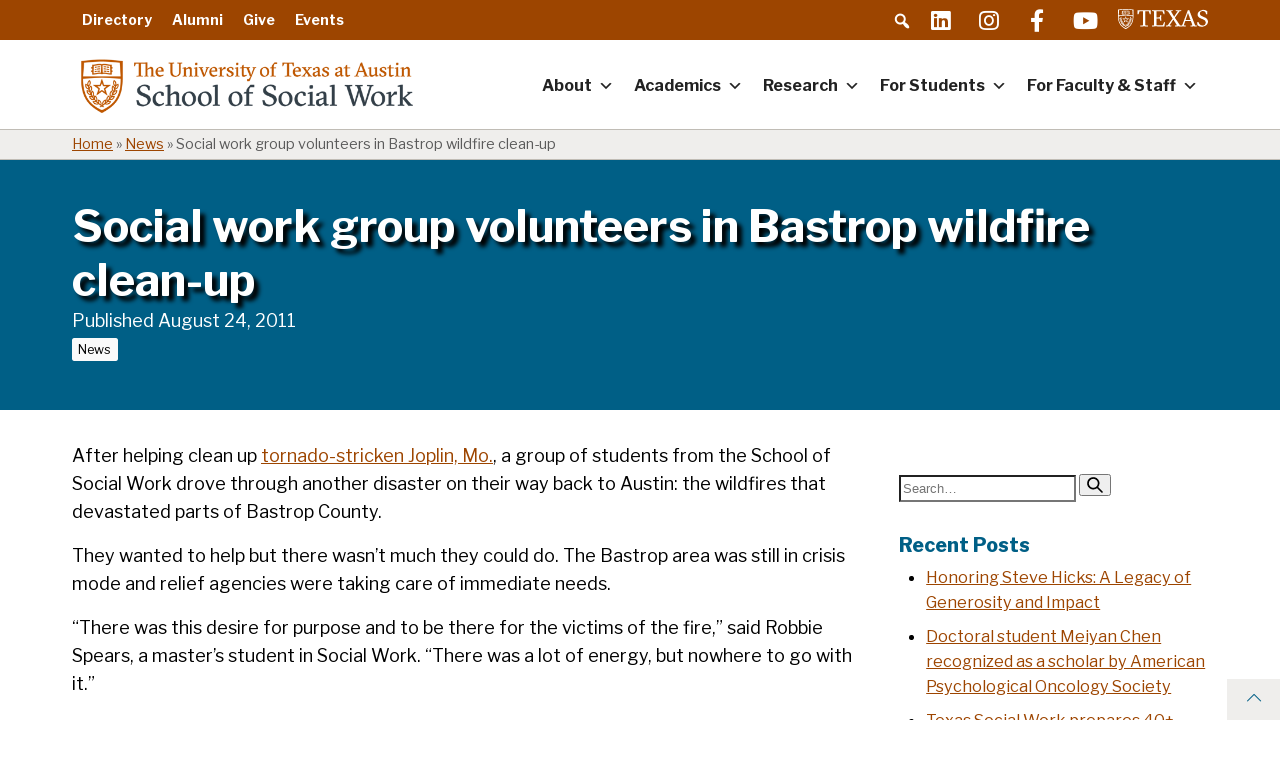

--- FILE ---
content_type: text/html; charset=UTF-8
request_url: https://socialwork.utexas.edu/social-work-group-volunteers-in-bastrop-wildfire-clean-up/
body_size: 53011
content:
<!DOCTYPE html><html lang="en-US" id="html"><head><meta name='robots' content='index, follow, max-image-preview:large, max-snippet:-1, max-video-preview:-1' />

	<!-- This site is optimized with the Yoast SEO plugin v26.7 - https://yoast.com/wordpress/plugins/seo/ -->
	<title>Social work group volunteers in Bastrop wildfire clean-up - UT Social Work</title>
	<link rel="canonical" href="https://socialwork.utexas.edu/social-work-group-volunteers-in-bastrop-wildfire-clean-up/" />
	<meta property="og:locale" content="en_US" />
	<meta property="og:type" content="article" />
	<meta property="og:title" content="Social work group volunteers in Bastrop wildfire clean-up - UT Social Work" />
	<meta property="og:description" content="Wildfires in Bastrop subside, but support continues. Learn more &raquo;" />
	<meta property="og:url" content="https://socialwork.utexas.edu/social-work-group-volunteers-in-bastrop-wildfire-clean-up/" />
	<meta property="og:site_name" content="UT Social Work" />
	<meta property="article:published_time" content="2011-08-25T02:44:46+00:00" />
	<meta property="article:modified_time" content="2020-10-12T00:02:59+00:00" />
	<meta property="og:image" content="https://socialwork.utexas.edu/wp-content/uploads/2020/09/bastrop-2.jpg" />
	<meta name="author" content="friendlywp" />
	<meta name="twitter:card" content="summary_large_image" />
	<meta name="twitter:label1" content="Written by" />
	<meta name="twitter:data1" content="friendlywp" />
	<meta name="twitter:label2" content="Est. reading time" />
	<meta name="twitter:data2" content="2 minutes" />
	<script type="application/ld+json" class="yoast-schema-graph">{"@context":"https://schema.org","@graph":[{"@type":"Article","@id":"https://socialwork.utexas.edu/social-work-group-volunteers-in-bastrop-wildfire-clean-up/#article","isPartOf":{"@id":"https://socialwork.utexas.edu/social-work-group-volunteers-in-bastrop-wildfire-clean-up/"},"author":{"name":"friendlywp","@id":"https://socialwork.utexas.edu/#/schema/person/6ab2ee9b2d0e1a2bcb21687d5a897517"},"headline":"Social work group volunteers in Bastrop wildfire clean-up","datePublished":"2011-08-25T02:44:46+00:00","dateModified":"2020-10-12T00:02:59+00:00","mainEntityOfPage":{"@id":"https://socialwork.utexas.edu/social-work-group-volunteers-in-bastrop-wildfire-clean-up/"},"wordCount":384,"commentCount":0,"publisher":{"@id":"https://socialwork.utexas.edu/#organization"},"image":{"@id":"https://socialwork.utexas.edu/social-work-group-volunteers-in-bastrop-wildfire-clean-up/#primaryimage"},"thumbnailUrl":"https://socialwork.utexas.edu/wp-content/uploads/2020/09/bastrop-2.jpg","articleSection":["News"],"inLanguage":"en-US","potentialAction":[{"@type":"CommentAction","name":"Comment","target":["https://socialwork.utexas.edu/social-work-group-volunteers-in-bastrop-wildfire-clean-up/#respond"]}]},{"@type":"WebPage","@id":"https://socialwork.utexas.edu/social-work-group-volunteers-in-bastrop-wildfire-clean-up/","url":"https://socialwork.utexas.edu/social-work-group-volunteers-in-bastrop-wildfire-clean-up/","name":"Social work group volunteers in Bastrop wildfire clean-up - UT Social Work","isPartOf":{"@id":"https://socialwork.utexas.edu/#website"},"primaryImageOfPage":{"@id":"https://socialwork.utexas.edu/social-work-group-volunteers-in-bastrop-wildfire-clean-up/#primaryimage"},"image":{"@id":"https://socialwork.utexas.edu/social-work-group-volunteers-in-bastrop-wildfire-clean-up/#primaryimage"},"thumbnailUrl":"https://socialwork.utexas.edu/wp-content/uploads/2020/09/bastrop-2.jpg","datePublished":"2011-08-25T02:44:46+00:00","dateModified":"2020-10-12T00:02:59+00:00","breadcrumb":{"@id":"https://socialwork.utexas.edu/social-work-group-volunteers-in-bastrop-wildfire-clean-up/#breadcrumb"},"inLanguage":"en-US","potentialAction":[{"@type":"ReadAction","target":["https://socialwork.utexas.edu/social-work-group-volunteers-in-bastrop-wildfire-clean-up/"]}]},{"@type":"ImageObject","inLanguage":"en-US","@id":"https://socialwork.utexas.edu/social-work-group-volunteers-in-bastrop-wildfire-clean-up/#primaryimage","url":"https://socialwork.utexas.edu/wp-content/uploads/2020/09/bastrop-2.jpg","contentUrl":"https://socialwork.utexas.edu/wp-content/uploads/2020/09/bastrop-2.jpg","width":640,"height":480,"caption":"Students load metal roofing from Bastrop home site."},{"@type":"BreadcrumbList","@id":"https://socialwork.utexas.edu/social-work-group-volunteers-in-bastrop-wildfire-clean-up/#breadcrumb","itemListElement":[{"@type":"ListItem","position":1,"name":"Home","item":"https://socialwork.utexas.edu/"},{"@type":"ListItem","position":2,"name":"News","item":"https://socialwork.utexas.edu/category/news/"},{"@type":"ListItem","position":3,"name":"Social work group volunteers in Bastrop wildfire clean-up"}]},{"@type":"WebSite","@id":"https://socialwork.utexas.edu/#website","url":"https://socialwork.utexas.edu/","name":"UT Social Work","description":"University of Texas - Austin","publisher":{"@id":"https://socialwork.utexas.edu/#organization"},"potentialAction":[{"@type":"SearchAction","target":{"@type":"EntryPoint","urlTemplate":"https://socialwork.utexas.edu/?s={search_term_string}"},"query-input":{"@type":"PropertyValueSpecification","valueRequired":true,"valueName":"search_term_string"}}],"inLanguage":"en-US"},{"@type":"Organization","@id":"https://socialwork.utexas.edu/#organization","name":"UT Social Work","url":"https://socialwork.utexas.edu/","logo":{"@type":"ImageObject","inLanguage":"en-US","@id":"https://socialwork.utexas.edu/#/schema/logo/image/","url":"https://socialwork.utexas.edu/wp-content/uploads/2025/07/cropped-University-of-Texas-at-Austin-School-of-Social-Work.png","contentUrl":"https://socialwork.utexas.edu/wp-content/uploads/2025/07/cropped-University-of-Texas-at-Austin-School-of-Social-Work.png","width":600,"height":103,"caption":"UT Social Work"},"image":{"@id":"https://socialwork.utexas.edu/#/schema/logo/image/"}},{"@type":"Person","@id":"https://socialwork.utexas.edu/#/schema/person/6ab2ee9b2d0e1a2bcb21687d5a897517","name":"friendlywp","image":{"@type":"ImageObject","inLanguage":"en-US","@id":"https://socialwork.utexas.edu/#/schema/person/image/","url":"https://secure.gravatar.com/avatar/1e9b7c1eb58c5003374cd71e33545bc38a9d54373d11ccdd5aca903817f0fede?s=96&d=mm&r=g","contentUrl":"https://secure.gravatar.com/avatar/1e9b7c1eb58c5003374cd71e33545bc38a9d54373d11ccdd5aca903817f0fede?s=96&d=mm&r=g","caption":"friendlywp"},"url":"https://socialwork.utexas.edu/author/friendlywp/"}]}</script>
	<!-- / Yoast SEO plugin. -->


<link rel='dns-prefetch' href='//kit.fontawesome.com' />
<link rel='dns-prefetch' href='//www.googletagmanager.com' />
<link rel='dns-prefetch' href='//fonts.googleapis.com' />
<link rel='dns-prefetch' href='//pro.fontawesome.com' />
<link rel="alternate" type="application/rss+xml" title="UT Social Work &raquo; Feed" href="https://socialwork.utexas.edu/feed/" />
<link rel="alternate" type="application/rss+xml" title="UT Social Work &raquo; Comments Feed" href="https://socialwork.utexas.edu/comments/feed/" />
<link rel="alternate" type="text/calendar" title="UT Social Work &raquo; iCal Feed" href="https://socialwork.utexas.edu/events/?ical=1" />
<link rel="alternate" type="application/rss+xml" title="UT Social Work &raquo; Social work group volunteers in Bastrop wildfire clean-up Comments Feed" href="https://socialwork.utexas.edu/social-work-group-volunteers-in-bastrop-wildfire-clean-up/feed/" />
<link rel="alternate" title="oEmbed (JSON)" type="application/json+oembed" href="https://socialwork.utexas.edu/wp-json/oembed/1.0/embed?url=https%3A%2F%2Fsocialwork.utexas.edu%2Fsocial-work-group-volunteers-in-bastrop-wildfire-clean-up%2F" />
<link rel="alternate" title="oEmbed (XML)" type="text/xml+oembed" href="https://socialwork.utexas.edu/wp-json/oembed/1.0/embed?url=https%3A%2F%2Fsocialwork.utexas.edu%2Fsocial-work-group-volunteers-in-bastrop-wildfire-clean-up%2F&#038;format=xml" />
<style id='wp-img-auto-sizes-contain-inline-css' type='text/css'>
img:is([sizes=auto i],[sizes^="auto," i]){contain-intrinsic-size:3000px 1500px}
/*# sourceURL=wp-img-auto-sizes-contain-inline-css */
</style>
<link rel='stylesheet' id='tribe-events-pro-mini-calendar-block-styles-css' href='https://socialwork.utexas.edu/wp-content/plugins/events-calendar-pro/build/css/tribe-events-pro-mini-calendar-block.css?ver=7.7.11' type='text/css' media='all' />
<style id='wp-emoji-styles-inline-css' type='text/css'>

	img.wp-smiley, img.emoji {
		display: inline !important;
		border: none !important;
		box-shadow: none !important;
		height: 1em !important;
		width: 1em !important;
		margin: 0 0.07em !important;
		vertical-align: -0.1em !important;
		background: none !important;
		padding: 0 !important;
	}
/*# sourceURL=wp-emoji-styles-inline-css */
</style>
<link rel='stylesheet' id='wp-block-library-css' href='https://socialwork.utexas.edu/wp-includes/css/dist/block-library/style.min.css?ver=6.9' type='text/css' media='all' />
<style id='global-styles-inline-css' type='text/css'>
:root{--wp--preset--aspect-ratio--square: 1;--wp--preset--aspect-ratio--4-3: 4/3;--wp--preset--aspect-ratio--3-4: 3/4;--wp--preset--aspect-ratio--3-2: 3/2;--wp--preset--aspect-ratio--2-3: 2/3;--wp--preset--aspect-ratio--16-9: 16/9;--wp--preset--aspect-ratio--9-16: 9/16;--wp--preset--color--black: #000000;--wp--preset--color--cyan-bluish-gray: #abb8c3;--wp--preset--color--white: #ffffff;--wp--preset--color--pale-pink: #f78da7;--wp--preset--color--vivid-red: #cf2e2e;--wp--preset--color--luminous-vivid-orange: #ff6900;--wp--preset--color--luminous-vivid-amber: #fcb900;--wp--preset--color--light-green-cyan: #7bdcb5;--wp--preset--color--vivid-green-cyan: #00d084;--wp--preset--color--pale-cyan-blue: #8ed1fc;--wp--preset--color--vivid-cyan-blue: #0693e3;--wp--preset--color--vivid-purple: #9b51e0;--wp--preset--color--gray: #5b5b5b;--wp--preset--color--blue: #005f86;--wp--preset--color--light-blue: #00a9b7;--wp--preset--color--teal: #00808b;--wp--preset--color--green: #579e42;--wp--preset--color--light-green: #a6cd57;--wp--preset--color--red: #b6325a;--wp--preset--color--dark-orange: #9D4500;--wp--preset--color--orange: #BF5700;--wp--preset--color--light-orange: #f8971f;--wp--preset--color--pale-silver: #F5F5F5;--wp--preset--color--transparent: transparent;--wp--preset--gradient--vivid-cyan-blue-to-vivid-purple: linear-gradient(135deg,rgb(6,147,227) 0%,rgb(155,81,224) 100%);--wp--preset--gradient--light-green-cyan-to-vivid-green-cyan: linear-gradient(135deg,rgb(122,220,180) 0%,rgb(0,208,130) 100%);--wp--preset--gradient--luminous-vivid-amber-to-luminous-vivid-orange: linear-gradient(135deg,rgb(252,185,0) 0%,rgb(255,105,0) 100%);--wp--preset--gradient--luminous-vivid-orange-to-vivid-red: linear-gradient(135deg,rgb(255,105,0) 0%,rgb(207,46,46) 100%);--wp--preset--gradient--very-light-gray-to-cyan-bluish-gray: linear-gradient(135deg,rgb(238,238,238) 0%,rgb(169,184,195) 100%);--wp--preset--gradient--cool-to-warm-spectrum: linear-gradient(135deg,rgb(74,234,220) 0%,rgb(151,120,209) 20%,rgb(207,42,186) 40%,rgb(238,44,130) 60%,rgb(251,105,98) 80%,rgb(254,248,76) 100%);--wp--preset--gradient--blush-light-purple: linear-gradient(135deg,rgb(255,206,236) 0%,rgb(152,150,240) 100%);--wp--preset--gradient--blush-bordeaux: linear-gradient(135deg,rgb(254,205,165) 0%,rgb(254,45,45) 50%,rgb(107,0,62) 100%);--wp--preset--gradient--luminous-dusk: linear-gradient(135deg,rgb(255,203,112) 0%,rgb(199,81,192) 50%,rgb(65,88,208) 100%);--wp--preset--gradient--pale-ocean: linear-gradient(135deg,rgb(255,245,203) 0%,rgb(182,227,212) 50%,rgb(51,167,181) 100%);--wp--preset--gradient--electric-grass: linear-gradient(135deg,rgb(202,248,128) 0%,rgb(113,206,126) 100%);--wp--preset--gradient--midnight: linear-gradient(135deg,rgb(2,3,129) 0%,rgb(40,116,252) 100%);--wp--preset--font-size--small: 12px;--wp--preset--font-size--medium: 20px;--wp--preset--font-size--large: 20px;--wp--preset--font-size--x-large: 42px;--wp--preset--font-size--regular: 16px;--wp--preset--spacing--20: 0.44rem;--wp--preset--spacing--30: 0.67rem;--wp--preset--spacing--40: 1rem;--wp--preset--spacing--50: 1.5rem;--wp--preset--spacing--60: 2.25rem;--wp--preset--spacing--70: 3.38rem;--wp--preset--spacing--80: 5.06rem;--wp--preset--shadow--natural: 6px 6px 9px rgba(0, 0, 0, 0.2);--wp--preset--shadow--deep: 12px 12px 50px rgba(0, 0, 0, 0.4);--wp--preset--shadow--sharp: 6px 6px 0px rgba(0, 0, 0, 0.2);--wp--preset--shadow--outlined: 6px 6px 0px -3px rgb(255, 255, 255), 6px 6px rgb(0, 0, 0);--wp--preset--shadow--crisp: 6px 6px 0px rgb(0, 0, 0);}:where(.is-layout-flex){gap: 0.5em;}:where(.is-layout-grid){gap: 0.5em;}body .is-layout-flex{display: flex;}.is-layout-flex{flex-wrap: wrap;align-items: center;}.is-layout-flex > :is(*, div){margin: 0;}body .is-layout-grid{display: grid;}.is-layout-grid > :is(*, div){margin: 0;}:where(.wp-block-columns.is-layout-flex){gap: 2em;}:where(.wp-block-columns.is-layout-grid){gap: 2em;}:where(.wp-block-post-template.is-layout-flex){gap: 1.25em;}:where(.wp-block-post-template.is-layout-grid){gap: 1.25em;}.has-black-color{color: var(--wp--preset--color--black) !important;}.has-cyan-bluish-gray-color{color: var(--wp--preset--color--cyan-bluish-gray) !important;}.has-white-color{color: var(--wp--preset--color--white) !important;}.has-pale-pink-color{color: var(--wp--preset--color--pale-pink) !important;}.has-vivid-red-color{color: var(--wp--preset--color--vivid-red) !important;}.has-luminous-vivid-orange-color{color: var(--wp--preset--color--luminous-vivid-orange) !important;}.has-luminous-vivid-amber-color{color: var(--wp--preset--color--luminous-vivid-amber) !important;}.has-light-green-cyan-color{color: var(--wp--preset--color--light-green-cyan) !important;}.has-vivid-green-cyan-color{color: var(--wp--preset--color--vivid-green-cyan) !important;}.has-pale-cyan-blue-color{color: var(--wp--preset--color--pale-cyan-blue) !important;}.has-vivid-cyan-blue-color{color: var(--wp--preset--color--vivid-cyan-blue) !important;}.has-vivid-purple-color{color: var(--wp--preset--color--vivid-purple) !important;}.has-black-background-color{background-color: var(--wp--preset--color--black) !important;}.has-cyan-bluish-gray-background-color{background-color: var(--wp--preset--color--cyan-bluish-gray) !important;}.has-white-background-color{background-color: var(--wp--preset--color--white) !important;}.has-pale-pink-background-color{background-color: var(--wp--preset--color--pale-pink) !important;}.has-vivid-red-background-color{background-color: var(--wp--preset--color--vivid-red) !important;}.has-luminous-vivid-orange-background-color{background-color: var(--wp--preset--color--luminous-vivid-orange) !important;}.has-luminous-vivid-amber-background-color{background-color: var(--wp--preset--color--luminous-vivid-amber) !important;}.has-light-green-cyan-background-color{background-color: var(--wp--preset--color--light-green-cyan) !important;}.has-vivid-green-cyan-background-color{background-color: var(--wp--preset--color--vivid-green-cyan) !important;}.has-pale-cyan-blue-background-color{background-color: var(--wp--preset--color--pale-cyan-blue) !important;}.has-vivid-cyan-blue-background-color{background-color: var(--wp--preset--color--vivid-cyan-blue) !important;}.has-vivid-purple-background-color{background-color: var(--wp--preset--color--vivid-purple) !important;}.has-black-border-color{border-color: var(--wp--preset--color--black) !important;}.has-cyan-bluish-gray-border-color{border-color: var(--wp--preset--color--cyan-bluish-gray) !important;}.has-white-border-color{border-color: var(--wp--preset--color--white) !important;}.has-pale-pink-border-color{border-color: var(--wp--preset--color--pale-pink) !important;}.has-vivid-red-border-color{border-color: var(--wp--preset--color--vivid-red) !important;}.has-luminous-vivid-orange-border-color{border-color: var(--wp--preset--color--luminous-vivid-orange) !important;}.has-luminous-vivid-amber-border-color{border-color: var(--wp--preset--color--luminous-vivid-amber) !important;}.has-light-green-cyan-border-color{border-color: var(--wp--preset--color--light-green-cyan) !important;}.has-vivid-green-cyan-border-color{border-color: var(--wp--preset--color--vivid-green-cyan) !important;}.has-pale-cyan-blue-border-color{border-color: var(--wp--preset--color--pale-cyan-blue) !important;}.has-vivid-cyan-blue-border-color{border-color: var(--wp--preset--color--vivid-cyan-blue) !important;}.has-vivid-purple-border-color{border-color: var(--wp--preset--color--vivid-purple) !important;}.has-vivid-cyan-blue-to-vivid-purple-gradient-background{background: var(--wp--preset--gradient--vivid-cyan-blue-to-vivid-purple) !important;}.has-light-green-cyan-to-vivid-green-cyan-gradient-background{background: var(--wp--preset--gradient--light-green-cyan-to-vivid-green-cyan) !important;}.has-luminous-vivid-amber-to-luminous-vivid-orange-gradient-background{background: var(--wp--preset--gradient--luminous-vivid-amber-to-luminous-vivid-orange) !important;}.has-luminous-vivid-orange-to-vivid-red-gradient-background{background: var(--wp--preset--gradient--luminous-vivid-orange-to-vivid-red) !important;}.has-very-light-gray-to-cyan-bluish-gray-gradient-background{background: var(--wp--preset--gradient--very-light-gray-to-cyan-bluish-gray) !important;}.has-cool-to-warm-spectrum-gradient-background{background: var(--wp--preset--gradient--cool-to-warm-spectrum) !important;}.has-blush-light-purple-gradient-background{background: var(--wp--preset--gradient--blush-light-purple) !important;}.has-blush-bordeaux-gradient-background{background: var(--wp--preset--gradient--blush-bordeaux) !important;}.has-luminous-dusk-gradient-background{background: var(--wp--preset--gradient--luminous-dusk) !important;}.has-pale-ocean-gradient-background{background: var(--wp--preset--gradient--pale-ocean) !important;}.has-electric-grass-gradient-background{background: var(--wp--preset--gradient--electric-grass) !important;}.has-midnight-gradient-background{background: var(--wp--preset--gradient--midnight) !important;}.has-small-font-size{font-size: var(--wp--preset--font-size--small) !important;}.has-medium-font-size{font-size: var(--wp--preset--font-size--medium) !important;}.has-large-font-size{font-size: var(--wp--preset--font-size--large) !important;}.has-x-large-font-size{font-size: var(--wp--preset--font-size--x-large) !important;}
/*# sourceURL=global-styles-inline-css */
</style>

<style id='classic-theme-styles-inline-css' type='text/css'>
/*! This file is auto-generated */
.wp-block-button__link{color:#fff;background-color:#32373c;border-radius:9999px;box-shadow:none;text-decoration:none;padding:calc(.667em + 2px) calc(1.333em + 2px);font-size:1.125em}.wp-block-file__button{background:#32373c;color:#fff;text-decoration:none}
/*# sourceURL=/wp-includes/css/classic-themes.min.css */
</style>
<link rel='stylesheet' id='editorskit-frontend-css' href='https://socialwork.utexas.edu/wp-content/plugins/block-options/build/style.build.css?ver=new' type='text/css' media='all' />
<style id='font-awesome-svg-styles-default-inline-css' type='text/css'>
.svg-inline--fa {
  display: inline-block;
  height: 1em;
  overflow: visible;
  vertical-align: -.125em;
}
/*# sourceURL=font-awesome-svg-styles-default-inline-css */
</style>
<link rel='stylesheet' id='font-awesome-svg-styles-css' href='https://socialwork.utexas.edu/wp-content/uploads/font-awesome/v7.1.0/css/svg-with-js.css' type='text/css' media='all' />
<style id='font-awesome-svg-styles-inline-css' type='text/css'>
   .wp-block-font-awesome-icon svg::before,
   .wp-rich-text-font-awesome-icon svg::before {content: unset;}
/*# sourceURL=font-awesome-svg-styles-inline-css */
</style>
<link rel='stylesheet' id='widgetopts-styles-css' href='https://socialwork.utexas.edu/wp-content/plugins/extended-widget-options/assets/css/widget-options.css?ver=5.2.4' type='text/css' media='all' />
<link rel='stylesheet' id='ub-extension-style-css-css' href='https://socialwork.utexas.edu/wp-content/plugins/ultimate-blocks/src/extensions/style.css?ver=6.9' type='text/css' media='all' />
<link rel='stylesheet' id='awb-css' href='https://socialwork.utexas.edu/wp-content/plugins/advanced-backgrounds/assets/awb/awb.min.css?ver=1.12.8' type='text/css' media='all' />
<link rel='stylesheet' id='dashicons-css' href='https://socialwork.utexas.edu/wp-includes/css/dashicons.min.css?ver=6.9' type='text/css' media='all' />
<style id='dashicons-inline-css' type='text/css'>
.entry-content > * {margin-bottom: 16px !important}
/*# sourceURL=dashicons-inline-css */
</style>
<link rel='stylesheet' id='megamenu-fontawesome5-css' href='https://socialwork.utexas.edu/wp-content/plugins/megamenu-pro/icons/fontawesome5/css/all.min.css?ver=2.4.4' type='text/css' media='all' />
<link rel='stylesheet' id='megamenu-fontawesome6-css' href='https://socialwork.utexas.edu/wp-content/plugins/megamenu-pro/icons/fontawesome6/css/all.min.css?ver=2.4.4' type='text/css' media='all' />
<link rel='stylesheet' id='fwp-google-fonts-css' href='https://fonts.googleapis.com/css?family=Libre+Franklin%3A400%2C400i%2C700%2C700i%2C800%2C800i&#038;subset=latin%2Clatin-ext&#038;display=swap&#038;ver=6.9' type='text/css' media='all' />
<link rel='stylesheet' id='aos-css' href='https://socialwork.utexas.edu/wp-content/themes/fwp-blocks-theme/assets/css/aos.css?ver=1768729342' type='text/css' media='screen' />
<link rel='stylesheet' id='font-awesome-css' href='https://pro.fontawesome.com/releases/v5.15.4/css/all.css?ver=6.9' type='text/css' media='all' />
<link rel='stylesheet' id='fancybox-css' href='https://socialwork.utexas.edu/wp-content/plugins/easy-fancybox/fancybox/1.3.28/jquery.fancybox.min.css?ver=6.9' type='text/css' media='screen' />
<style id='fancybox-inline-css' type='text/css'>
.fancybox-hidden{display:none}#fancybox-content .fancybox-hidden,#fancybox-tmp .fancybox-hidden{display:revert}
/*# sourceURL=fancybox-inline-css */
</style>
<link rel='stylesheet' id='fwp-child-style-css' href='https://socialwork.utexas.edu/wp-content/themes/fwp-blocks-child-ssw/assets/css/main.css?ver=1768729342' type='text/css' media='all' />
<link rel='stylesheet' id='fwp-style-print-child-css' href='https://socialwork.utexas.edu/wp-content/themes/fwp-blocks-child-ssw/assets/css/print.css?ver=1768729342' type='text/css' media='print' />
<script type="text/javascript" src="https://socialwork.utexas.edu/wp-includes/js/jquery/jquery.js" id="jquery-js"></script>
<script type="text/javascript" src="https://socialwork.utexas.edu/wp-content/plugins/stop-user-enumeration/frontend/js/frontend.js?ver=1.7.7" id="stop-user-enumeration-js" defer="defer" data-wp-strategy="defer"></script>
<script defer crossorigin="anonymous" type="text/javascript" src="https://kit.fontawesome.com/4d369b8876.js" id="font-awesome-official-js"></script>

<!-- Google tag (gtag.js) snippet added by Site Kit -->
<!-- Google Analytics snippet added by Site Kit -->
<script type="text/javascript" src="https://www.googletagmanager.com/gtag/js?id=GT-MQ7688P3" id="google_gtagjs-js" async></script>
<script type="text/javascript" id="google_gtagjs-js-after">
/* <![CDATA[ */
window.dataLayer = window.dataLayer || [];function gtag(){dataLayer.push(arguments);}
gtag("set","linker",{"domains":["socialwork.utexas.edu"]});
gtag("js", new Date());
gtag("set", "developer_id.dZTNiMT", true);
gtag("config", "GT-MQ7688P3");
//# sourceURL=google_gtagjs-js-after
/* ]]> */
</script>
<script type="text/javascript" src="https://socialwork.utexas.edu/wp-content/themes/fwp-blocks-child-ssw/assets/js/fwp-child-js-min.js?ver=6.9" id="fwp-child-js-js"></script>
<link rel="https://api.w.org/" href="https://socialwork.utexas.edu/wp-json/" /><link rel="alternate" title="JSON" type="application/json" href="https://socialwork.utexas.edu/wp-json/wp/v2/posts/9400" /><link rel="EditURI" type="application/rsd+xml" title="RSD" href="https://socialwork.utexas.edu/xmlrpc.php?rsd" />
<meta name="generator" content="WordPress 6.9" />
<link rel='shortlink' href='https://socialwork.utexas.edu/?p=9400' />
<meta name="generator" content="Site Kit by Google 1.168.0" /><meta name="tec-api-version" content="v1"><meta name="tec-api-origin" content="https://socialwork.utexas.edu"><link rel="alternate" href="https://socialwork.utexas.edu/wp-json/tribe/events/v1/" /><meta charset="UTF-8"><meta name="viewport" content="width=device-width, initial-scale=1"><link rel="profile" href="http://gmpg.org/xfn/11"><link rel="pingback" href="https://socialwork.utexas.edu/xmlrpc.php"><style type="text/css">.blue-message {
background: none repeat scroll 0 0 #3399ff;
color: #ffffff;
text-shadow: none;
font-size: 14px;
line-height: 24px;
padding: 10px;
}.green-message {
background: none repeat scroll 0 0 #8cc14c;
color: #ffffff;
text-shadow: none;
font-size: 14px;
line-height: 24px;
padding: 10px;
}.orange-message {
background: none repeat scroll 0 0 #faa732;
color: #ffffff;
text-shadow: none;
font-size: 14px;
line-height: 24px;
padding: 10px;
}.red-message {
background: none repeat scroll 0 0 #da4d31;
color: #ffffff;
text-shadow: none;
font-size: 14px;
line-height: 24px;
padding: 10px;
}.grey-message {
background: none repeat scroll 0 0 #53555c;
color: #ffffff;
text-shadow: none;
font-size: 14px;
line-height: 24px;
padding: 10px;
}.left-block {
background: none repeat scroll 0 0px, radial-gradient(ellipse at center center, #ffffff 0%, #f2f2f2 100%) repeat scroll 0 0 rgba(0, 0, 0, 0);
color: #8b8e97;
padding: 10px;
margin: 10px;
float: left;
}.right-block {
background: none repeat scroll 0 0px, radial-gradient(ellipse at center center, #ffffff 0%, #f2f2f2 100%) repeat scroll 0 0 rgba(0, 0, 0, 0);
color: #8b8e97;
padding: 10px;
margin: 10px;
float: right;
}.blockquotes {
background: none;
border-left: 5px solid #f1f1f1;
color: #8B8E97;
font-size: 14px;
font-style: italic;
line-height: 22px;
padding-left: 15px;
padding: 10px;
width: 60%;
float: left;
}</style><link rel="icon" href="https://socialwork.utexas.edu/wp-content/uploads/2020/02/cropped-cropped-cropped-shield-icon-1-32x32.png" sizes="32x32" />
<link rel="icon" href="https://socialwork.utexas.edu/wp-content/uploads/2020/02/cropped-cropped-cropped-shield-icon-1-192x192.png" sizes="192x192" />
<link rel="apple-touch-icon" href="https://socialwork.utexas.edu/wp-content/uploads/2020/02/cropped-cropped-cropped-shield-icon-1-180x180.png" />
<meta name="msapplication-TileImage" content="https://socialwork.utexas.edu/wp-content/uploads/2020/02/cropped-cropped-cropped-shield-icon-1-270x270.png" />
<style type="text/css">@charset "UTF-8";/** THIS FILE IS AUTOMATICALLY GENERATED - DO NOT MAKE MANUAL EDITS! **//** Custom CSS should be added to Mega Menu > Menu Themes > Custom Styling **/.mega-menu-last-modified-1722611082 {content: 'Friday 2nd August 2024 15:04:42 UTC';}#mega-menu-wrap-primary, #mega-menu-wrap-primary #mega-menu-primary, #mega-menu-wrap-primary #mega-menu-primary ul.mega-sub-menu, #mega-menu-wrap-primary #mega-menu-primary li.mega-menu-item, #mega-menu-wrap-primary #mega-menu-primary li.mega-menu-row, #mega-menu-wrap-primary #mega-menu-primary li.mega-menu-column, #mega-menu-wrap-primary #mega-menu-primary a.mega-menu-link, #mega-menu-wrap-primary #mega-menu-primary span.mega-menu-badge {transition: none;border-radius: 0;box-shadow: none;background: none;border: 0;bottom: auto;box-sizing: border-box;clip: auto;color: #666;display: block;float: none;font-family: inherit;font-size: 14px;height: auto;left: auto;line-height: 1.5;list-style-type: none;margin: 0;min-height: auto;max-height: none;min-width: auto;max-width: none;opacity: 1;outline: none;overflow: visible;padding: 0;position: relative;pointer-events: auto;right: auto;text-align: left;text-decoration: none;text-indent: 0;text-transform: none;transform: none;top: auto;vertical-align: baseline;visibility: inherit;width: auto;word-wrap: break-word;white-space: normal;}#mega-menu-wrap-primary:before, #mega-menu-wrap-primary:after, #mega-menu-wrap-primary #mega-menu-primary:before, #mega-menu-wrap-primary #mega-menu-primary:after, #mega-menu-wrap-primary #mega-menu-primary ul.mega-sub-menu:before, #mega-menu-wrap-primary #mega-menu-primary ul.mega-sub-menu:after, #mega-menu-wrap-primary #mega-menu-primary li.mega-menu-item:before, #mega-menu-wrap-primary #mega-menu-primary li.mega-menu-item:after, #mega-menu-wrap-primary #mega-menu-primary li.mega-menu-row:before, #mega-menu-wrap-primary #mega-menu-primary li.mega-menu-row:after, #mega-menu-wrap-primary #mega-menu-primary li.mega-menu-column:before, #mega-menu-wrap-primary #mega-menu-primary li.mega-menu-column:after, #mega-menu-wrap-primary #mega-menu-primary a.mega-menu-link:before, #mega-menu-wrap-primary #mega-menu-primary a.mega-menu-link:after, #mega-menu-wrap-primary #mega-menu-primary span.mega-menu-badge:before, #mega-menu-wrap-primary #mega-menu-primary span.mega-menu-badge:after {display: none;}#mega-menu-wrap-primary {border-radius: 0;}@media only screen and (min-width: 1000px) {#mega-menu-wrap-primary {background: white;}}#mega-menu-wrap-primary.mega-keyboard-navigation .mega-menu-toggle:focus, #mega-menu-wrap-primary.mega-keyboard-navigation .mega-toggle-block:focus, #mega-menu-wrap-primary.mega-keyboard-navigation .mega-toggle-block a:focus, #mega-menu-wrap-primary.mega-keyboard-navigation .mega-toggle-block .mega-search input[type=text]:focus, #mega-menu-wrap-primary.mega-keyboard-navigation .mega-toggle-block button.mega-toggle-animated:focus, #mega-menu-wrap-primary.mega-keyboard-navigation #mega-menu-primary a:focus, #mega-menu-wrap-primary.mega-keyboard-navigation #mega-menu-primary span:focus, #mega-menu-wrap-primary.mega-keyboard-navigation #mega-menu-primary input:focus, #mega-menu-wrap-primary.mega-keyboard-navigation #mega-menu-primary li.mega-menu-item a.mega-menu-link:focus, #mega-menu-wrap-primary.mega-keyboard-navigation #mega-menu-primary form.mega-search-open:has(input[type=text]:focus) {outline-style: solid;outline-width: 3px;outline-color: #109cde;outline-offset: -3px;}#mega-menu-wrap-primary.mega-keyboard-navigation .mega-toggle-block button.mega-toggle-animated:focus {outline-offset: 2px;}#mega-menu-wrap-primary.mega-keyboard-navigation > li.mega-menu-item > a.mega-menu-link:focus {background: white;color: #c77527;font-weight: bold;text-decoration: none;border-color: #fff;}@media only screen and (max-width: 999px) {#mega-menu-wrap-primary.mega-keyboard-navigation > li.mega-menu-item > a.mega-menu-link:focus {color: #ffffff;background: #333;}}#mega-menu-wrap-primary #mega-menu-primary {text-align: left;padding: 0px 0px 0px 0px;}#mega-menu-wrap-primary #mega-menu-primary a.mega-menu-link {cursor: pointer;display: inline;}#mega-menu-wrap-primary #mega-menu-primary a.mega-menu-link .mega-description-group {vertical-align: middle;display: inline-block;transition: none;}#mega-menu-wrap-primary #mega-menu-primary a.mega-menu-link .mega-description-group .mega-menu-title, #mega-menu-wrap-primary #mega-menu-primary a.mega-menu-link .mega-description-group .mega-menu-description {transition: none;line-height: 1.5;display: block;}#mega-menu-wrap-primary #mega-menu-primary a.mega-menu-link .mega-description-group .mega-menu-description {font-style: italic;font-size: 0.8em;text-transform: none;font-weight: normal;}#mega-menu-wrap-primary #mega-menu-primary li.mega-menu-megamenu li.mega-menu-item.mega-icon-left.mega-has-description.mega-has-icon > a.mega-menu-link {display: flex;align-items: center;}#mega-menu-wrap-primary #mega-menu-primary li.mega-menu-megamenu li.mega-menu-item.mega-icon-left.mega-has-description.mega-has-icon > a.mega-menu-link:before {flex: 0 0 auto;align-self: flex-start;}#mega-menu-wrap-primary #mega-menu-primary li.mega-menu-tabbed.mega-menu-megamenu > ul.mega-sub-menu > li.mega-menu-item.mega-icon-left.mega-has-description.mega-has-icon > a.mega-menu-link {display: block;}#mega-menu-wrap-primary #mega-menu-primary li.mega-menu-item.mega-icon-top > a.mega-menu-link {display: table-cell;vertical-align: middle;line-height: initial;}#mega-menu-wrap-primary #mega-menu-primary li.mega-menu-item.mega-icon-top > a.mega-menu-link:before {display: block;margin: 0 0 6px 0;text-align: center;}#mega-menu-wrap-primary #mega-menu-primary li.mega-menu-item.mega-icon-top > a.mega-menu-link > span.mega-title-below {display: inline-block;transition: none;}@media only screen and (max-width: 999px) {#mega-menu-wrap-primary #mega-menu-primary > li.mega-menu-item.mega-icon-top > a.mega-menu-link {display: block;line-height: 40px;}#mega-menu-wrap-primary #mega-menu-primary > li.mega-menu-item.mega-icon-top > a.mega-menu-link:before {display: inline-block;margin: 0 6px 0 0;text-align: left;}}#mega-menu-wrap-primary #mega-menu-primary li.mega-menu-item.mega-icon-right > a.mega-menu-link:before {float: right;margin: 0 0 0 6px;}#mega-menu-wrap-primary #mega-menu-primary > li.mega-animating > ul.mega-sub-menu {pointer-events: none;}#mega-menu-wrap-primary #mega-menu-primary li.mega-disable-link > a.mega-menu-link, #mega-menu-wrap-primary #mega-menu-primary li.mega-menu-megamenu li.mega-disable-link > a.mega-menu-link {cursor: inherit;}#mega-menu-wrap-primary #mega-menu-primary li.mega-menu-item-has-children.mega-disable-link > a.mega-menu-link, #mega-menu-wrap-primary #mega-menu-primary li.mega-menu-megamenu > li.mega-menu-item-has-children.mega-disable-link > a.mega-menu-link {cursor: pointer;}#mega-menu-wrap-primary #mega-menu-primary p {margin-bottom: 10px;}#mega-menu-wrap-primary #mega-menu-primary input, #mega-menu-wrap-primary #mega-menu-primary img {max-width: 100%;}#mega-menu-wrap-primary #mega-menu-primary li.mega-menu-item > ul.mega-sub-menu {display: block;visibility: hidden;opacity: 1;pointer-events: auto;}@media only screen and (max-width: 999px) {#mega-menu-wrap-primary #mega-menu-primary li.mega-menu-item > ul.mega-sub-menu {display: none;visibility: visible;opacity: 1;}#mega-menu-wrap-primary #mega-menu-primary li.mega-menu-item.mega-toggle-on > ul.mega-sub-menu, #mega-menu-wrap-primary #mega-menu-primary li.mega-menu-megamenu.mega-menu-item.mega-toggle-on ul.mega-sub-menu {display: block;}#mega-menu-wrap-primary #mega-menu-primary li.mega-menu-megamenu.mega-menu-item.mega-toggle-on li.mega-hide-sub-menu-on-mobile > ul.mega-sub-menu, #mega-menu-wrap-primary #mega-menu-primary li.mega-hide-sub-menu-on-mobile > ul.mega-sub-menu {display: none;}}@media only screen and (min-width: 1000px) {#mega-menu-wrap-primary #mega-menu-primary[data-effect="fade"] li.mega-menu-item > ul.mega-sub-menu {opacity: 0;transition: opacity 200ms ease-in, visibility 200ms ease-in;}#mega-menu-wrap-primary #mega-menu-primary[data-effect="fade"].mega-no-js li.mega-menu-item:hover > ul.mega-sub-menu, #mega-menu-wrap-primary #mega-menu-primary[data-effect="fade"].mega-no-js li.mega-menu-item:focus > ul.mega-sub-menu, #mega-menu-wrap-primary #mega-menu-primary[data-effect="fade"] li.mega-menu-item.mega-toggle-on > ul.mega-sub-menu, #mega-menu-wrap-primary #mega-menu-primary[data-effect="fade"] li.mega-menu-item.mega-menu-megamenu.mega-toggle-on ul.mega-sub-menu {opacity: 1;}#mega-menu-wrap-primary #mega-menu-primary[data-effect="fade_up"] li.mega-menu-item.mega-menu-megamenu > ul.mega-sub-menu, #mega-menu-wrap-primary #mega-menu-primary[data-effect="fade_up"] li.mega-menu-item.mega-menu-flyout ul.mega-sub-menu {opacity: 0;transform: translate(0, 10px);transition: opacity 200ms ease-in, transform 200ms ease-in, visibility 200ms ease-in;}#mega-menu-wrap-primary #mega-menu-primary[data-effect="fade_up"].mega-no-js li.mega-menu-item:hover > ul.mega-sub-menu, #mega-menu-wrap-primary #mega-menu-primary[data-effect="fade_up"].mega-no-js li.mega-menu-item:focus > ul.mega-sub-menu, #mega-menu-wrap-primary #mega-menu-primary[data-effect="fade_up"] li.mega-menu-item.mega-toggle-on > ul.mega-sub-menu, #mega-menu-wrap-primary #mega-menu-primary[data-effect="fade_up"] li.mega-menu-item.mega-menu-megamenu.mega-toggle-on ul.mega-sub-menu {opacity: 1;transform: translate(0, 0);}#mega-menu-wrap-primary #mega-menu-primary[data-effect="slide_up"] li.mega-menu-item.mega-menu-megamenu > ul.mega-sub-menu, #mega-menu-wrap-primary #mega-menu-primary[data-effect="slide_up"] li.mega-menu-item.mega-menu-flyout ul.mega-sub-menu {transform: translate(0, 10px);transition: transform 200ms ease-in, visibility 200ms ease-in;}#mega-menu-wrap-primary #mega-menu-primary[data-effect="slide_up"].mega-no-js li.mega-menu-item:hover > ul.mega-sub-menu, #mega-menu-wrap-primary #mega-menu-primary[data-effect="slide_up"].mega-no-js li.mega-menu-item:focus > ul.mega-sub-menu, #mega-menu-wrap-primary #mega-menu-primary[data-effect="slide_up"] li.mega-menu-item.mega-toggle-on > ul.mega-sub-menu, #mega-menu-wrap-primary #mega-menu-primary[data-effect="slide_up"] li.mega-menu-item.mega-menu-megamenu.mega-toggle-on ul.mega-sub-menu {transform: translate(0, 0);}}#mega-menu-wrap-primary #mega-menu-primary li.mega-menu-item.mega-menu-megamenu ul.mega-sub-menu li.mega-collapse-children > ul.mega-sub-menu {display: none;}#mega-menu-wrap-primary #mega-menu-primary li.mega-menu-item.mega-menu-megamenu ul.mega-sub-menu li.mega-collapse-children.mega-toggle-on > ul.mega-sub-menu {display: block;}#mega-menu-wrap-primary #mega-menu-primary.mega-no-js li.mega-menu-item:hover > ul.mega-sub-menu, #mega-menu-wrap-primary #mega-menu-primary.mega-no-js li.mega-menu-item:focus > ul.mega-sub-menu, #mega-menu-wrap-primary #mega-menu-primary li.mega-menu-item.mega-toggle-on > ul.mega-sub-menu {visibility: visible;}#mega-menu-wrap-primary #mega-menu-primary li.mega-menu-item.mega-menu-megamenu ul.mega-sub-menu ul.mega-sub-menu {visibility: inherit;opacity: 1;display: block;}#mega-menu-wrap-primary #mega-menu-primary li.mega-menu-item.mega-menu-megamenu ul.mega-sub-menu li.mega-1-columns > ul.mega-sub-menu > li.mega-menu-item {float: left;width: 100%;}#mega-menu-wrap-primary #mega-menu-primary li.mega-menu-item.mega-menu-megamenu ul.mega-sub-menu li.mega-2-columns > ul.mega-sub-menu > li.mega-menu-item {float: left;width: 50%;}#mega-menu-wrap-primary #mega-menu-primary li.mega-menu-item.mega-menu-megamenu ul.mega-sub-menu li.mega-3-columns > ul.mega-sub-menu > li.mega-menu-item {float: left;width: 33.3333333333%;}#mega-menu-wrap-primary #mega-menu-primary li.mega-menu-item.mega-menu-megamenu ul.mega-sub-menu li.mega-4-columns > ul.mega-sub-menu > li.mega-menu-item {float: left;width: 25%;}#mega-menu-wrap-primary #mega-menu-primary li.mega-menu-item.mega-menu-megamenu ul.mega-sub-menu li.mega-5-columns > ul.mega-sub-menu > li.mega-menu-item {float: left;width: 20%;}#mega-menu-wrap-primary #mega-menu-primary li.mega-menu-item.mega-menu-megamenu ul.mega-sub-menu li.mega-6-columns > ul.mega-sub-menu > li.mega-menu-item {float: left;width: 16.6666666667%;}#mega-menu-wrap-primary #mega-menu-primary li.mega-menu-item a[class^='dashicons']:before {font-family: dashicons;}#mega-menu-wrap-primary #mega-menu-primary li.mega-menu-item a.mega-menu-link:before {display: inline-block;font: inherit;font-family: dashicons;position: static;margin: 0 6px 0 0px;vertical-align: top;-webkit-font-smoothing: antialiased;-moz-osx-font-smoothing: grayscale;color: inherit;background: transparent;height: auto;width: auto;top: auto;}#mega-menu-wrap-primary #mega-menu-primary li.mega-menu-item.mega-hide-text a.mega-menu-link:before {margin: 0;}#mega-menu-wrap-primary #mega-menu-primary li.mega-menu-item.mega-hide-text li.mega-menu-item a.mega-menu-link:before {margin: 0 6px 0 0;}#mega-menu-wrap-primary #mega-menu-primary li.mega-align-bottom-left.mega-toggle-on > a.mega-menu-link {border-radius: 0;}#mega-menu-wrap-primary #mega-menu-primary li.mega-align-bottom-right > ul.mega-sub-menu {right: 0;}#mega-menu-wrap-primary #mega-menu-primary li.mega-align-bottom-right.mega-toggle-on > a.mega-menu-link {border-radius: 0;}@media only screen and (min-width: 1000px) {#mega-menu-wrap-primary #mega-menu-primary > li.mega-menu-megamenu.mega-menu-item {position: static;}}#mega-menu-wrap-primary #mega-menu-primary > li.mega-menu-item {margin: 0 0px 0 0;display: inline-block;height: auto;vertical-align: middle;}#mega-menu-wrap-primary #mega-menu-primary > li.mega-menu-item.mega-item-align-right {float: right;}@media only screen and (min-width: 1000px) {#mega-menu-wrap-primary #mega-menu-primary > li.mega-menu-item.mega-item-align-right {margin: 0 0 0 0px;}}@media only screen and (min-width: 1000px) {#mega-menu-wrap-primary #mega-menu-primary > li.mega-menu-item.mega-item-align-float-left {float: left;}}@media only screen and (min-width: 1000px) {#mega-menu-wrap-primary #mega-menu-primary > li.mega-menu-item > a.mega-menu-link:hover, #mega-menu-wrap-primary #mega-menu-primary > li.mega-menu-item > a.mega-menu-link:focus {background: white;color: #c77527;font-weight: bold;text-decoration: none;border-color: #fff;}}#mega-menu-wrap-primary #mega-menu-primary > li.mega-menu-item.mega-toggle-on > a.mega-menu-link {background: white;color: #c77527;font-weight: bold;text-decoration: none;border-color: #fff;}@media only screen and (max-width: 999px) {#mega-menu-wrap-primary #mega-menu-primary > li.mega-menu-item.mega-toggle-on > a.mega-menu-link {color: #ffffff;background: #333;}}#mega-menu-wrap-primary #mega-menu-primary > li.mega-menu-item > a.mega-menu-link {line-height: 60px;height: 60px;padding: 0px 10px 0px 10px;vertical-align: baseline;width: auto;display: block;color: #222;text-transform: none;text-decoration: none;text-align: left;background: rgba(0, 0, 0, 0);border: 0;border-radius: 0;font-family: inherit;font-size: 16px;font-weight: bold;outline: none;}@media only screen and (min-width: 1000px) {#mega-menu-wrap-primary #mega-menu-primary > li.mega-menu-item.mega-multi-line > a.mega-menu-link {line-height: inherit;display: table-cell;vertical-align: middle;}}@media only screen and (max-width: 999px) {#mega-menu-wrap-primary #mega-menu-primary > li.mega-menu-item.mega-multi-line > a.mega-menu-link br {display: none;}}@media only screen and (max-width: 999px) {#mega-menu-wrap-primary #mega-menu-primary > li.mega-menu-item {display: list-item;margin: 0;clear: both;border: 0;}#mega-menu-wrap-primary #mega-menu-primary > li.mega-menu-item.mega-item-align-right {float: none;}#mega-menu-wrap-primary #mega-menu-primary > li.mega-menu-item > a.mega-menu-link {border-radius: 0;border: 0;margin: 0;line-height: 40px;height: 40px;padding: 0 10px;background: transparent;text-align: left;color: #ffffff;font-size: 14px;}}#mega-menu-wrap-primary #mega-menu-primary li.mega-menu-megamenu > ul.mega-sub-menu > li.mega-menu-row {width: 100%;float: left;}#mega-menu-wrap-primary #mega-menu-primary li.mega-menu-megamenu > ul.mega-sub-menu > li.mega-menu-row .mega-menu-column {float: left;min-height: 1px;}@media only screen and (min-width: 1000px) {#mega-menu-wrap-primary #mega-menu-primary li.mega-menu-megamenu > ul.mega-sub-menu > li.mega-menu-row > ul.mega-sub-menu > li.mega-menu-columns-1-of-1 {width: 100%;}#mega-menu-wrap-primary #mega-menu-primary li.mega-menu-megamenu > ul.mega-sub-menu > li.mega-menu-row > ul.mega-sub-menu > li.mega-menu-columns-1-of-2 {width: 50%;}#mega-menu-wrap-primary #mega-menu-primary li.mega-menu-megamenu > ul.mega-sub-menu > li.mega-menu-row > ul.mega-sub-menu > li.mega-menu-columns-2-of-2 {width: 100%;}#mega-menu-wrap-primary #mega-menu-primary li.mega-menu-megamenu > ul.mega-sub-menu > li.mega-menu-row > ul.mega-sub-menu > li.mega-menu-columns-1-of-3 {width: 33.3333333333%;}#mega-menu-wrap-primary #mega-menu-primary li.mega-menu-megamenu > ul.mega-sub-menu > li.mega-menu-row > ul.mega-sub-menu > li.mega-menu-columns-2-of-3 {width: 66.6666666667%;}#mega-menu-wrap-primary #mega-menu-primary li.mega-menu-megamenu > ul.mega-sub-menu > li.mega-menu-row > ul.mega-sub-menu > li.mega-menu-columns-3-of-3 {width: 100%;}#mega-menu-wrap-primary #mega-menu-primary li.mega-menu-megamenu > ul.mega-sub-menu > li.mega-menu-row > ul.mega-sub-menu > li.mega-menu-columns-1-of-4 {width: 25%;}#mega-menu-wrap-primary #mega-menu-primary li.mega-menu-megamenu > ul.mega-sub-menu > li.mega-menu-row > ul.mega-sub-menu > li.mega-menu-columns-2-of-4 {width: 50%;}#mega-menu-wrap-primary #mega-menu-primary li.mega-menu-megamenu > ul.mega-sub-menu > li.mega-menu-row > ul.mega-sub-menu > li.mega-menu-columns-3-of-4 {width: 75%;}#mega-menu-wrap-primary #mega-menu-primary li.mega-menu-megamenu > ul.mega-sub-menu > li.mega-menu-row > ul.mega-sub-menu > li.mega-menu-columns-4-of-4 {width: 100%;}#mega-menu-wrap-primary #mega-menu-primary li.mega-menu-megamenu > ul.mega-sub-menu > li.mega-menu-row > ul.mega-sub-menu > li.mega-menu-columns-1-of-5 {width: 20%;}#mega-menu-wrap-primary #mega-menu-primary li.mega-menu-megamenu > ul.mega-sub-menu > li.mega-menu-row > ul.mega-sub-menu > li.mega-menu-columns-2-of-5 {width: 40%;}#mega-menu-wrap-primary #mega-menu-primary li.mega-menu-megamenu > ul.mega-sub-menu > li.mega-menu-row > ul.mega-sub-menu > li.mega-menu-columns-3-of-5 {width: 60%;}#mega-menu-wrap-primary #mega-menu-primary li.mega-menu-megamenu > ul.mega-sub-menu > li.mega-menu-row > ul.mega-sub-menu > li.mega-menu-columns-4-of-5 {width: 80%;}#mega-menu-wrap-primary #mega-menu-primary li.mega-menu-megamenu > ul.mega-sub-menu > li.mega-menu-row > ul.mega-sub-menu > li.mega-menu-columns-5-of-5 {width: 100%;}#mega-menu-wrap-primary #mega-menu-primary li.mega-menu-megamenu > ul.mega-sub-menu > li.mega-menu-row > ul.mega-sub-menu > li.mega-menu-columns-1-of-6 {width: 16.6666666667%;}#mega-menu-wrap-primary #mega-menu-primary li.mega-menu-megamenu > ul.mega-sub-menu > li.mega-menu-row > ul.mega-sub-menu > li.mega-menu-columns-2-of-6 {width: 33.3333333333%;}#mega-menu-wrap-primary #mega-menu-primary li.mega-menu-megamenu > ul.mega-sub-menu > li.mega-menu-row > ul.mega-sub-menu > li.mega-menu-columns-3-of-6 {width: 50%;}#mega-menu-wrap-primary #mega-menu-primary li.mega-menu-megamenu > ul.mega-sub-menu > li.mega-menu-row > ul.mega-sub-menu > li.mega-menu-columns-4-of-6 {width: 66.6666666667%;}#mega-menu-wrap-primary #mega-menu-primary li.mega-menu-megamenu > ul.mega-sub-menu > li.mega-menu-row > ul.mega-sub-menu > li.mega-menu-columns-5-of-6 {width: 83.3333333333%;}#mega-menu-wrap-primary #mega-menu-primary li.mega-menu-megamenu > ul.mega-sub-menu > li.mega-menu-row > ul.mega-sub-menu > li.mega-menu-columns-6-of-6 {width: 100%;}#mega-menu-wrap-primary #mega-menu-primary li.mega-menu-megamenu > ul.mega-sub-menu > li.mega-menu-row > ul.mega-sub-menu > li.mega-menu-columns-1-of-7 {width: 14.2857142857%;}#mega-menu-wrap-primary #mega-menu-primary li.mega-menu-megamenu > ul.mega-sub-menu > li.mega-menu-row > ul.mega-sub-menu > li.mega-menu-columns-2-of-7 {width: 28.5714285714%;}#mega-menu-wrap-primary #mega-menu-primary li.mega-menu-megamenu > ul.mega-sub-menu > li.mega-menu-row > ul.mega-sub-menu > li.mega-menu-columns-3-of-7 {width: 42.8571428571%;}#mega-menu-wrap-primary #mega-menu-primary li.mega-menu-megamenu > ul.mega-sub-menu > li.mega-menu-row > ul.mega-sub-menu > li.mega-menu-columns-4-of-7 {width: 57.1428571429%;}#mega-menu-wrap-primary #mega-menu-primary li.mega-menu-megamenu > ul.mega-sub-menu > li.mega-menu-row > ul.mega-sub-menu > li.mega-menu-columns-5-of-7 {width: 71.4285714286%;}#mega-menu-wrap-primary #mega-menu-primary li.mega-menu-megamenu > ul.mega-sub-menu > li.mega-menu-row > ul.mega-sub-menu > li.mega-menu-columns-6-of-7 {width: 85.7142857143%;}#mega-menu-wrap-primary #mega-menu-primary li.mega-menu-megamenu > ul.mega-sub-menu > li.mega-menu-row > ul.mega-sub-menu > li.mega-menu-columns-7-of-7 {width: 100%;}#mega-menu-wrap-primary #mega-menu-primary li.mega-menu-megamenu > ul.mega-sub-menu > li.mega-menu-row > ul.mega-sub-menu > li.mega-menu-columns-1-of-8 {width: 12.5%;}#mega-menu-wrap-primary #mega-menu-primary li.mega-menu-megamenu > ul.mega-sub-menu > li.mega-menu-row > ul.mega-sub-menu > li.mega-menu-columns-2-of-8 {width: 25%;}#mega-menu-wrap-primary #mega-menu-primary li.mega-menu-megamenu > ul.mega-sub-menu > li.mega-menu-row > ul.mega-sub-menu > li.mega-menu-columns-3-of-8 {width: 37.5%;}#mega-menu-wrap-primary #mega-menu-primary li.mega-menu-megamenu > ul.mega-sub-menu > li.mega-menu-row > ul.mega-sub-menu > li.mega-menu-columns-4-of-8 {width: 50%;}#mega-menu-wrap-primary #mega-menu-primary li.mega-menu-megamenu > ul.mega-sub-menu > li.mega-menu-row > ul.mega-sub-menu > li.mega-menu-columns-5-of-8 {width: 62.5%;}#mega-menu-wrap-primary #mega-menu-primary li.mega-menu-megamenu > ul.mega-sub-menu > li.mega-menu-row > ul.mega-sub-menu > li.mega-menu-columns-6-of-8 {width: 75%;}#mega-menu-wrap-primary #mega-menu-primary li.mega-menu-megamenu > ul.mega-sub-menu > li.mega-menu-row > ul.mega-sub-menu > li.mega-menu-columns-7-of-8 {width: 87.5%;}#mega-menu-wrap-primary #mega-menu-primary li.mega-menu-megamenu > ul.mega-sub-menu > li.mega-menu-row > ul.mega-sub-menu > li.mega-menu-columns-8-of-8 {width: 100%;}#mega-menu-wrap-primary #mega-menu-primary li.mega-menu-megamenu > ul.mega-sub-menu > li.mega-menu-row > ul.mega-sub-menu > li.mega-menu-columns-1-of-9 {width: 11.1111111111%;}#mega-menu-wrap-primary #mega-menu-primary li.mega-menu-megamenu > ul.mega-sub-menu > li.mega-menu-row > ul.mega-sub-menu > li.mega-menu-columns-2-of-9 {width: 22.2222222222%;}#mega-menu-wrap-primary #mega-menu-primary li.mega-menu-megamenu > ul.mega-sub-menu > li.mega-menu-row > ul.mega-sub-menu > li.mega-menu-columns-3-of-9 {width: 33.3333333333%;}#mega-menu-wrap-primary #mega-menu-primary li.mega-menu-megamenu > ul.mega-sub-menu > li.mega-menu-row > ul.mega-sub-menu > li.mega-menu-columns-4-of-9 {width: 44.4444444444%;}#mega-menu-wrap-primary #mega-menu-primary li.mega-menu-megamenu > ul.mega-sub-menu > li.mega-menu-row > ul.mega-sub-menu > li.mega-menu-columns-5-of-9 {width: 55.5555555556%;}#mega-menu-wrap-primary #mega-menu-primary li.mega-menu-megamenu > ul.mega-sub-menu > li.mega-menu-row > ul.mega-sub-menu > li.mega-menu-columns-6-of-9 {width: 66.6666666667%;}#mega-menu-wrap-primary #mega-menu-primary li.mega-menu-megamenu > ul.mega-sub-menu > li.mega-menu-row > ul.mega-sub-menu > li.mega-menu-columns-7-of-9 {width: 77.7777777778%;}#mega-menu-wrap-primary #mega-menu-primary li.mega-menu-megamenu > ul.mega-sub-menu > li.mega-menu-row > ul.mega-sub-menu > li.mega-menu-columns-8-of-9 {width: 88.8888888889%;}#mega-menu-wrap-primary #mega-menu-primary li.mega-menu-megamenu > ul.mega-sub-menu > li.mega-menu-row > ul.mega-sub-menu > li.mega-menu-columns-9-of-9 {width: 100%;}#mega-menu-wrap-primary #mega-menu-primary li.mega-menu-megamenu > ul.mega-sub-menu > li.mega-menu-row > ul.mega-sub-menu > li.mega-menu-columns-1-of-10 {width: 10%;}#mega-menu-wrap-primary #mega-menu-primary li.mega-menu-megamenu > ul.mega-sub-menu > li.mega-menu-row > ul.mega-sub-menu > li.mega-menu-columns-2-of-10 {width: 20%;}#mega-menu-wrap-primary #mega-menu-primary li.mega-menu-megamenu > ul.mega-sub-menu > li.mega-menu-row > ul.mega-sub-menu > li.mega-menu-columns-3-of-10 {width: 30%;}#mega-menu-wrap-primary #mega-menu-primary li.mega-menu-megamenu > ul.mega-sub-menu > li.mega-menu-row > ul.mega-sub-menu > li.mega-menu-columns-4-of-10 {width: 40%;}#mega-menu-wrap-primary #mega-menu-primary li.mega-menu-megamenu > ul.mega-sub-menu > li.mega-menu-row > ul.mega-sub-menu > li.mega-menu-columns-5-of-10 {width: 50%;}#mega-menu-wrap-primary #mega-menu-primary li.mega-menu-megamenu > ul.mega-sub-menu > li.mega-menu-row > ul.mega-sub-menu > li.mega-menu-columns-6-of-10 {width: 60%;}#mega-menu-wrap-primary #mega-menu-primary li.mega-menu-megamenu > ul.mega-sub-menu > li.mega-menu-row > ul.mega-sub-menu > li.mega-menu-columns-7-of-10 {width: 70%;}#mega-menu-wrap-primary #mega-menu-primary li.mega-menu-megamenu > ul.mega-sub-menu > li.mega-menu-row > ul.mega-sub-menu > li.mega-menu-columns-8-of-10 {width: 80%;}#mega-menu-wrap-primary #mega-menu-primary li.mega-menu-megamenu > ul.mega-sub-menu > li.mega-menu-row > ul.mega-sub-menu > li.mega-menu-columns-9-of-10 {width: 90%;}#mega-menu-wrap-primary #mega-menu-primary li.mega-menu-megamenu > ul.mega-sub-menu > li.mega-menu-row > ul.mega-sub-menu > li.mega-menu-columns-10-of-10 {width: 100%;}#mega-menu-wrap-primary #mega-menu-primary li.mega-menu-megamenu > ul.mega-sub-menu > li.mega-menu-row > ul.mega-sub-menu > li.mega-menu-columns-1-of-11 {width: 9.0909090909%;}#mega-menu-wrap-primary #mega-menu-primary li.mega-menu-megamenu > ul.mega-sub-menu > li.mega-menu-row > ul.mega-sub-menu > li.mega-menu-columns-2-of-11 {width: 18.1818181818%;}#mega-menu-wrap-primary #mega-menu-primary li.mega-menu-megamenu > ul.mega-sub-menu > li.mega-menu-row > ul.mega-sub-menu > li.mega-menu-columns-3-of-11 {width: 27.2727272727%;}#mega-menu-wrap-primary #mega-menu-primary li.mega-menu-megamenu > ul.mega-sub-menu > li.mega-menu-row > ul.mega-sub-menu > li.mega-menu-columns-4-of-11 {width: 36.3636363636%;}#mega-menu-wrap-primary #mega-menu-primary li.mega-menu-megamenu > ul.mega-sub-menu > li.mega-menu-row > ul.mega-sub-menu > li.mega-menu-columns-5-of-11 {width: 45.4545454545%;}#mega-menu-wrap-primary #mega-menu-primary li.mega-menu-megamenu > ul.mega-sub-menu > li.mega-menu-row > ul.mega-sub-menu > li.mega-menu-columns-6-of-11 {width: 54.5454545455%;}#mega-menu-wrap-primary #mega-menu-primary li.mega-menu-megamenu > ul.mega-sub-menu > li.mega-menu-row > ul.mega-sub-menu > li.mega-menu-columns-7-of-11 {width: 63.6363636364%;}#mega-menu-wrap-primary #mega-menu-primary li.mega-menu-megamenu > ul.mega-sub-menu > li.mega-menu-row > ul.mega-sub-menu > li.mega-menu-columns-8-of-11 {width: 72.7272727273%;}#mega-menu-wrap-primary #mega-menu-primary li.mega-menu-megamenu > ul.mega-sub-menu > li.mega-menu-row > ul.mega-sub-menu > li.mega-menu-columns-9-of-11 {width: 81.8181818182%;}#mega-menu-wrap-primary #mega-menu-primary li.mega-menu-megamenu > ul.mega-sub-menu > li.mega-menu-row > ul.mega-sub-menu > li.mega-menu-columns-10-of-11 {width: 90.9090909091%;}#mega-menu-wrap-primary #mega-menu-primary li.mega-menu-megamenu > ul.mega-sub-menu > li.mega-menu-row > ul.mega-sub-menu > li.mega-menu-columns-11-of-11 {width: 100%;}#mega-menu-wrap-primary #mega-menu-primary li.mega-menu-megamenu > ul.mega-sub-menu > li.mega-menu-row > ul.mega-sub-menu > li.mega-menu-columns-1-of-12 {width: 8.3333333333%;}#mega-menu-wrap-primary #mega-menu-primary li.mega-menu-megamenu > ul.mega-sub-menu > li.mega-menu-row > ul.mega-sub-menu > li.mega-menu-columns-2-of-12 {width: 16.6666666667%;}#mega-menu-wrap-primary #mega-menu-primary li.mega-menu-megamenu > ul.mega-sub-menu > li.mega-menu-row > ul.mega-sub-menu > li.mega-menu-columns-3-of-12 {width: 25%;}#mega-menu-wrap-primary #mega-menu-primary li.mega-menu-megamenu > ul.mega-sub-menu > li.mega-menu-row > ul.mega-sub-menu > li.mega-menu-columns-4-of-12 {width: 33.3333333333%;}#mega-menu-wrap-primary #mega-menu-primary li.mega-menu-megamenu > ul.mega-sub-menu > li.mega-menu-row > ul.mega-sub-menu > li.mega-menu-columns-5-of-12 {width: 41.6666666667%;}#mega-menu-wrap-primary #mega-menu-primary li.mega-menu-megamenu > ul.mega-sub-menu > li.mega-menu-row > ul.mega-sub-menu > li.mega-menu-columns-6-of-12 {width: 50%;}#mega-menu-wrap-primary #mega-menu-primary li.mega-menu-megamenu > ul.mega-sub-menu > li.mega-menu-row > ul.mega-sub-menu > li.mega-menu-columns-7-of-12 {width: 58.3333333333%;}#mega-menu-wrap-primary #mega-menu-primary li.mega-menu-megamenu > ul.mega-sub-menu > li.mega-menu-row > ul.mega-sub-menu > li.mega-menu-columns-8-of-12 {width: 66.6666666667%;}#mega-menu-wrap-primary #mega-menu-primary li.mega-menu-megamenu > ul.mega-sub-menu > li.mega-menu-row > ul.mega-sub-menu > li.mega-menu-columns-9-of-12 {width: 75%;}#mega-menu-wrap-primary #mega-menu-primary li.mega-menu-megamenu > ul.mega-sub-menu > li.mega-menu-row > ul.mega-sub-menu > li.mega-menu-columns-10-of-12 {width: 83.3333333333%;}#mega-menu-wrap-primary #mega-menu-primary li.mega-menu-megamenu > ul.mega-sub-menu > li.mega-menu-row > ul.mega-sub-menu > li.mega-menu-columns-11-of-12 {width: 91.6666666667%;}#mega-menu-wrap-primary #mega-menu-primary li.mega-menu-megamenu > ul.mega-sub-menu > li.mega-menu-row > ul.mega-sub-menu > li.mega-menu-columns-12-of-12 {width: 100%;}}@media only screen and (max-width: 999px) {#mega-menu-wrap-primary #mega-menu-primary li.mega-menu-megamenu > ul.mega-sub-menu > li.mega-menu-row > ul.mega-sub-menu > li.mega-menu-column {width: 100%;clear: both;}}#mega-menu-wrap-primary #mega-menu-primary li.mega-menu-megamenu > ul.mega-sub-menu > li.mega-menu-row .mega-menu-column > ul.mega-sub-menu > li.mega-menu-item {padding: 16px 16px 16px 16px;width: 100%;}#mega-menu-wrap-primary #mega-menu-primary > li.mega-menu-megamenu > ul.mega-sub-menu {z-index: 999;border-radius: 0;background: white;border-top: 2px solid #bf5700;border-left: 0px solid #bf5700;border-right: 0px solid #bf5700;border-bottom: 0px solid #bf5700;padding: 0.5em 0 1em 0;position: absolute;width: 100%;max-width: none;left: 0;}@media only screen and (max-width: 999px) {#mega-menu-wrap-primary #mega-menu-primary > li.mega-menu-megamenu > ul.mega-sub-menu {float: left;position: static;width: 100%;}}@media only screen and (min-width: 1000px) {#mega-menu-wrap-primary #mega-menu-primary > li.mega-menu-megamenu > ul.mega-sub-menu li.mega-menu-columns-1-of-1 {width: 100%;}#mega-menu-wrap-primary #mega-menu-primary > li.mega-menu-megamenu > ul.mega-sub-menu li.mega-menu-columns-1-of-2 {width: 50%;}#mega-menu-wrap-primary #mega-menu-primary > li.mega-menu-megamenu > ul.mega-sub-menu li.mega-menu-columns-2-of-2 {width: 100%;}#mega-menu-wrap-primary #mega-menu-primary > li.mega-menu-megamenu > ul.mega-sub-menu li.mega-menu-columns-1-of-3 {width: 33.3333333333%;}#mega-menu-wrap-primary #mega-menu-primary > li.mega-menu-megamenu > ul.mega-sub-menu li.mega-menu-columns-2-of-3 {width: 66.6666666667%;}#mega-menu-wrap-primary #mega-menu-primary > li.mega-menu-megamenu > ul.mega-sub-menu li.mega-menu-columns-3-of-3 {width: 100%;}#mega-menu-wrap-primary #mega-menu-primary > li.mega-menu-megamenu > ul.mega-sub-menu li.mega-menu-columns-1-of-4 {width: 25%;}#mega-menu-wrap-primary #mega-menu-primary > li.mega-menu-megamenu > ul.mega-sub-menu li.mega-menu-columns-2-of-4 {width: 50%;}#mega-menu-wrap-primary #mega-menu-primary > li.mega-menu-megamenu > ul.mega-sub-menu li.mega-menu-columns-3-of-4 {width: 75%;}#mega-menu-wrap-primary #mega-menu-primary > li.mega-menu-megamenu > ul.mega-sub-menu li.mega-menu-columns-4-of-4 {width: 100%;}#mega-menu-wrap-primary #mega-menu-primary > li.mega-menu-megamenu > ul.mega-sub-menu li.mega-menu-columns-1-of-5 {width: 20%;}#mega-menu-wrap-primary #mega-menu-primary > li.mega-menu-megamenu > ul.mega-sub-menu li.mega-menu-columns-2-of-5 {width: 40%;}#mega-menu-wrap-primary #mega-menu-primary > li.mega-menu-megamenu > ul.mega-sub-menu li.mega-menu-columns-3-of-5 {width: 60%;}#mega-menu-wrap-primary #mega-menu-primary > li.mega-menu-megamenu > ul.mega-sub-menu li.mega-menu-columns-4-of-5 {width: 80%;}#mega-menu-wrap-primary #mega-menu-primary > li.mega-menu-megamenu > ul.mega-sub-menu li.mega-menu-columns-5-of-5 {width: 100%;}#mega-menu-wrap-primary #mega-menu-primary > li.mega-menu-megamenu > ul.mega-sub-menu li.mega-menu-columns-1-of-6 {width: 16.6666666667%;}#mega-menu-wrap-primary #mega-menu-primary > li.mega-menu-megamenu > ul.mega-sub-menu li.mega-menu-columns-2-of-6 {width: 33.3333333333%;}#mega-menu-wrap-primary #mega-menu-primary > li.mega-menu-megamenu > ul.mega-sub-menu li.mega-menu-columns-3-of-6 {width: 50%;}#mega-menu-wrap-primary #mega-menu-primary > li.mega-menu-megamenu > ul.mega-sub-menu li.mega-menu-columns-4-of-6 {width: 66.6666666667%;}#mega-menu-wrap-primary #mega-menu-primary > li.mega-menu-megamenu > ul.mega-sub-menu li.mega-menu-columns-5-of-6 {width: 83.3333333333%;}#mega-menu-wrap-primary #mega-menu-primary > li.mega-menu-megamenu > ul.mega-sub-menu li.mega-menu-columns-6-of-6 {width: 100%;}#mega-menu-wrap-primary #mega-menu-primary > li.mega-menu-megamenu > ul.mega-sub-menu li.mega-menu-columns-1-of-7 {width: 14.2857142857%;}#mega-menu-wrap-primary #mega-menu-primary > li.mega-menu-megamenu > ul.mega-sub-menu li.mega-menu-columns-2-of-7 {width: 28.5714285714%;}#mega-menu-wrap-primary #mega-menu-primary > li.mega-menu-megamenu > ul.mega-sub-menu li.mega-menu-columns-3-of-7 {width: 42.8571428571%;}#mega-menu-wrap-primary #mega-menu-primary > li.mega-menu-megamenu > ul.mega-sub-menu li.mega-menu-columns-4-of-7 {width: 57.1428571429%;}#mega-menu-wrap-primary #mega-menu-primary > li.mega-menu-megamenu > ul.mega-sub-menu li.mega-menu-columns-5-of-7 {width: 71.4285714286%;}#mega-menu-wrap-primary #mega-menu-primary > li.mega-menu-megamenu > ul.mega-sub-menu li.mega-menu-columns-6-of-7 {width: 85.7142857143%;}#mega-menu-wrap-primary #mega-menu-primary > li.mega-menu-megamenu > ul.mega-sub-menu li.mega-menu-columns-7-of-7 {width: 100%;}#mega-menu-wrap-primary #mega-menu-primary > li.mega-menu-megamenu > ul.mega-sub-menu li.mega-menu-columns-1-of-8 {width: 12.5%;}#mega-menu-wrap-primary #mega-menu-primary > li.mega-menu-megamenu > ul.mega-sub-menu li.mega-menu-columns-2-of-8 {width: 25%;}#mega-menu-wrap-primary #mega-menu-primary > li.mega-menu-megamenu > ul.mega-sub-menu li.mega-menu-columns-3-of-8 {width: 37.5%;}#mega-menu-wrap-primary #mega-menu-primary > li.mega-menu-megamenu > ul.mega-sub-menu li.mega-menu-columns-4-of-8 {width: 50%;}#mega-menu-wrap-primary #mega-menu-primary > li.mega-menu-megamenu > ul.mega-sub-menu li.mega-menu-columns-5-of-8 {width: 62.5%;}#mega-menu-wrap-primary #mega-menu-primary > li.mega-menu-megamenu > ul.mega-sub-menu li.mega-menu-columns-6-of-8 {width: 75%;}#mega-menu-wrap-primary #mega-menu-primary > li.mega-menu-megamenu > ul.mega-sub-menu li.mega-menu-columns-7-of-8 {width: 87.5%;}#mega-menu-wrap-primary #mega-menu-primary > li.mega-menu-megamenu > ul.mega-sub-menu li.mega-menu-columns-8-of-8 {width: 100%;}#mega-menu-wrap-primary #mega-menu-primary > li.mega-menu-megamenu > ul.mega-sub-menu li.mega-menu-columns-1-of-9 {width: 11.1111111111%;}#mega-menu-wrap-primary #mega-menu-primary > li.mega-menu-megamenu > ul.mega-sub-menu li.mega-menu-columns-2-of-9 {width: 22.2222222222%;}#mega-menu-wrap-primary #mega-menu-primary > li.mega-menu-megamenu > ul.mega-sub-menu li.mega-menu-columns-3-of-9 {width: 33.3333333333%;}#mega-menu-wrap-primary #mega-menu-primary > li.mega-menu-megamenu > ul.mega-sub-menu li.mega-menu-columns-4-of-9 {width: 44.4444444444%;}#mega-menu-wrap-primary #mega-menu-primary > li.mega-menu-megamenu > ul.mega-sub-menu li.mega-menu-columns-5-of-9 {width: 55.5555555556%;}#mega-menu-wrap-primary #mega-menu-primary > li.mega-menu-megamenu > ul.mega-sub-menu li.mega-menu-columns-6-of-9 {width: 66.6666666667%;}#mega-menu-wrap-primary #mega-menu-primary > li.mega-menu-megamenu > ul.mega-sub-menu li.mega-menu-columns-7-of-9 {width: 77.7777777778%;}#mega-menu-wrap-primary #mega-menu-primary > li.mega-menu-megamenu > ul.mega-sub-menu li.mega-menu-columns-8-of-9 {width: 88.8888888889%;}#mega-menu-wrap-primary #mega-menu-primary > li.mega-menu-megamenu > ul.mega-sub-menu li.mega-menu-columns-9-of-9 {width: 100%;}#mega-menu-wrap-primary #mega-menu-primary > li.mega-menu-megamenu > ul.mega-sub-menu li.mega-menu-columns-1-of-10 {width: 10%;}#mega-menu-wrap-primary #mega-menu-primary > li.mega-menu-megamenu > ul.mega-sub-menu li.mega-menu-columns-2-of-10 {width: 20%;}#mega-menu-wrap-primary #mega-menu-primary > li.mega-menu-megamenu > ul.mega-sub-menu li.mega-menu-columns-3-of-10 {width: 30%;}#mega-menu-wrap-primary #mega-menu-primary > li.mega-menu-megamenu > ul.mega-sub-menu li.mega-menu-columns-4-of-10 {width: 40%;}#mega-menu-wrap-primary #mega-menu-primary > li.mega-menu-megamenu > ul.mega-sub-menu li.mega-menu-columns-5-of-10 {width: 50%;}#mega-menu-wrap-primary #mega-menu-primary > li.mega-menu-megamenu > ul.mega-sub-menu li.mega-menu-columns-6-of-10 {width: 60%;}#mega-menu-wrap-primary #mega-menu-primary > li.mega-menu-megamenu > ul.mega-sub-menu li.mega-menu-columns-7-of-10 {width: 70%;}#mega-menu-wrap-primary #mega-menu-primary > li.mega-menu-megamenu > ul.mega-sub-menu li.mega-menu-columns-8-of-10 {width: 80%;}#mega-menu-wrap-primary #mega-menu-primary > li.mega-menu-megamenu > ul.mega-sub-menu li.mega-menu-columns-9-of-10 {width: 90%;}#mega-menu-wrap-primary #mega-menu-primary > li.mega-menu-megamenu > ul.mega-sub-menu li.mega-menu-columns-10-of-10 {width: 100%;}#mega-menu-wrap-primary #mega-menu-primary > li.mega-menu-megamenu > ul.mega-sub-menu li.mega-menu-columns-1-of-11 {width: 9.0909090909%;}#mega-menu-wrap-primary #mega-menu-primary > li.mega-menu-megamenu > ul.mega-sub-menu li.mega-menu-columns-2-of-11 {width: 18.1818181818%;}#mega-menu-wrap-primary #mega-menu-primary > li.mega-menu-megamenu > ul.mega-sub-menu li.mega-menu-columns-3-of-11 {width: 27.2727272727%;}#mega-menu-wrap-primary #mega-menu-primary > li.mega-menu-megamenu > ul.mega-sub-menu li.mega-menu-columns-4-of-11 {width: 36.3636363636%;}#mega-menu-wrap-primary #mega-menu-primary > li.mega-menu-megamenu > ul.mega-sub-menu li.mega-menu-columns-5-of-11 {width: 45.4545454545%;}#mega-menu-wrap-primary #mega-menu-primary > li.mega-menu-megamenu > ul.mega-sub-menu li.mega-menu-columns-6-of-11 {width: 54.5454545455%;}#mega-menu-wrap-primary #mega-menu-primary > li.mega-menu-megamenu > ul.mega-sub-menu li.mega-menu-columns-7-of-11 {width: 63.6363636364%;}#mega-menu-wrap-primary #mega-menu-primary > li.mega-menu-megamenu > ul.mega-sub-menu li.mega-menu-columns-8-of-11 {width: 72.7272727273%;}#mega-menu-wrap-primary #mega-menu-primary > li.mega-menu-megamenu > ul.mega-sub-menu li.mega-menu-columns-9-of-11 {width: 81.8181818182%;}#mega-menu-wrap-primary #mega-menu-primary > li.mega-menu-megamenu > ul.mega-sub-menu li.mega-menu-columns-10-of-11 {width: 90.9090909091%;}#mega-menu-wrap-primary #mega-menu-primary > li.mega-menu-megamenu > ul.mega-sub-menu li.mega-menu-columns-11-of-11 {width: 100%;}#mega-menu-wrap-primary #mega-menu-primary > li.mega-menu-megamenu > ul.mega-sub-menu li.mega-menu-columns-1-of-12 {width: 8.3333333333%;}#mega-menu-wrap-primary #mega-menu-primary > li.mega-menu-megamenu > ul.mega-sub-menu li.mega-menu-columns-2-of-12 {width: 16.6666666667%;}#mega-menu-wrap-primary #mega-menu-primary > li.mega-menu-megamenu > ul.mega-sub-menu li.mega-menu-columns-3-of-12 {width: 25%;}#mega-menu-wrap-primary #mega-menu-primary > li.mega-menu-megamenu > ul.mega-sub-menu li.mega-menu-columns-4-of-12 {width: 33.3333333333%;}#mega-menu-wrap-primary #mega-menu-primary > li.mega-menu-megamenu > ul.mega-sub-menu li.mega-menu-columns-5-of-12 {width: 41.6666666667%;}#mega-menu-wrap-primary #mega-menu-primary > li.mega-menu-megamenu > ul.mega-sub-menu li.mega-menu-columns-6-of-12 {width: 50%;}#mega-menu-wrap-primary #mega-menu-primary > li.mega-menu-megamenu > ul.mega-sub-menu li.mega-menu-columns-7-of-12 {width: 58.3333333333%;}#mega-menu-wrap-primary #mega-menu-primary > li.mega-menu-megamenu > ul.mega-sub-menu li.mega-menu-columns-8-of-12 {width: 66.6666666667%;}#mega-menu-wrap-primary #mega-menu-primary > li.mega-menu-megamenu > ul.mega-sub-menu li.mega-menu-columns-9-of-12 {width: 75%;}#mega-menu-wrap-primary #mega-menu-primary > li.mega-menu-megamenu > ul.mega-sub-menu li.mega-menu-columns-10-of-12 {width: 83.3333333333%;}#mega-menu-wrap-primary #mega-menu-primary > li.mega-menu-megamenu > ul.mega-sub-menu li.mega-menu-columns-11-of-12 {width: 91.6666666667%;}#mega-menu-wrap-primary #mega-menu-primary > li.mega-menu-megamenu > ul.mega-sub-menu li.mega-menu-columns-12-of-12 {width: 100%;}}#mega-menu-wrap-primary #mega-menu-primary > li.mega-menu-megamenu > ul.mega-sub-menu .mega-description-group .mega-menu-description {margin: 5px 0;}#mega-menu-wrap-primary #mega-menu-primary > li.mega-menu-megamenu > ul.mega-sub-menu > li.mega-menu-item ul.mega-sub-menu {clear: both;}#mega-menu-wrap-primary #mega-menu-primary > li.mega-menu-megamenu > ul.mega-sub-menu > li.mega-menu-item ul.mega-sub-menu li.mega-menu-item ul.mega-sub-menu {margin-left: 10px;}#mega-menu-wrap-primary #mega-menu-primary > li.mega-menu-megamenu > ul.mega-sub-menu li.mega-menu-column > ul.mega-sub-menu ul.mega-sub-menu ul.mega-sub-menu {margin-left: 10px;}#mega-menu-wrap-primary #mega-menu-primary > li.mega-menu-megamenu > ul.mega-sub-menu > li.mega-menu-item, #mega-menu-wrap-primary #mega-menu-primary > li.mega-menu-megamenu > ul.mega-sub-menu li.mega-menu-column > ul.mega-sub-menu > li.mega-menu-item {color: #666;font-family: inherit;font-size: 14px;display: block;float: left;clear: none;padding: 16px 16px 16px 16px;vertical-align: top;}#mega-menu-wrap-primary #mega-menu-primary > li.mega-menu-megamenu > ul.mega-sub-menu > li.mega-menu-item.mega-menu-clear, #mega-menu-wrap-primary #mega-menu-primary > li.mega-menu-megamenu > ul.mega-sub-menu li.mega-menu-column > ul.mega-sub-menu > li.mega-menu-item.mega-menu-clear {clear: left;}#mega-menu-wrap-primary #mega-menu-primary > li.mega-menu-megamenu > ul.mega-sub-menu > li.mega-menu-item h4.mega-block-title, #mega-menu-wrap-primary #mega-menu-primary > li.mega-menu-megamenu > ul.mega-sub-menu li.mega-menu-column > ul.mega-sub-menu > li.mega-menu-item h4.mega-block-title {color: #222;font-family: inherit;font-size: 20px;text-transform: none;text-decoration: none;font-weight: bold;text-align: left;margin: 0px 0px 0px 0px;padding: 0px 0px 0px 0px;vertical-align: top;display: block;visibility: inherit;border: 0;}#mega-menu-wrap-primary #mega-menu-primary > li.mega-menu-megamenu > ul.mega-sub-menu > li.mega-menu-item h4.mega-block-title:hover, #mega-menu-wrap-primary #mega-menu-primary > li.mega-menu-megamenu > ul.mega-sub-menu li.mega-menu-column > ul.mega-sub-menu > li.mega-menu-item h4.mega-block-title:hover {border-color: rgba(0, 0, 0, 0);}#mega-menu-wrap-primary #mega-menu-primary > li.mega-menu-megamenu > ul.mega-sub-menu > li.mega-menu-item > a.mega-menu-link, #mega-menu-wrap-primary #mega-menu-primary > li.mega-menu-megamenu > ul.mega-sub-menu li.mega-menu-column > ul.mega-sub-menu > li.mega-menu-item > a.mega-menu-link {color: #bf5700;/* Mega Menu > Menu Themes > Mega Menus > Second Level Menu Items */font-family: inherit;font-size: 16px;text-transform: none;text-decoration: none;font-weight: normal;text-align: left;margin: 0px 0px 0px 0px;padding: 0px 0px 0px 0px;vertical-align: top;display: block;border: 0;}#mega-menu-wrap-primary #mega-menu-primary > li.mega-menu-megamenu > ul.mega-sub-menu > li.mega-menu-item > a.mega-menu-link:hover, #mega-menu-wrap-primary #mega-menu-primary > li.mega-menu-megamenu > ul.mega-sub-menu li.mega-menu-column > ul.mega-sub-menu > li.mega-menu-item > a.mega-menu-link:hover {border-color: rgba(0, 0, 0, 0);}#mega-menu-wrap-primary #mega-menu-primary > li.mega-menu-megamenu > ul.mega-sub-menu > li.mega-menu-item > a.mega-menu-link:hover, #mega-menu-wrap-primary #mega-menu-primary > li.mega-menu-megamenu > ul.mega-sub-menu > li.mega-menu-item > a.mega-menu-link:focus, #mega-menu-wrap-primary #mega-menu-primary > li.mega-menu-megamenu > ul.mega-sub-menu li.mega-menu-column > ul.mega-sub-menu > li.mega-menu-item > a.mega-menu-link:hover, #mega-menu-wrap-primary #mega-menu-primary > li.mega-menu-megamenu > ul.mega-sub-menu li.mega-menu-column > ul.mega-sub-menu > li.mega-menu-item > a.mega-menu-link:focus {color: #9d4500;/* Mega Menu > Menu Themes > Mega Menus > Second Level Menu Items (Hover) */font-weight: normal;text-decoration: none;background: rgba(0, 0, 0, 0);}#mega-menu-wrap-primary #mega-menu-primary > li.mega-menu-megamenu > ul.mega-sub-menu > li.mega-menu-item > a.mega-menu-link:hover > span.mega-title-below, #mega-menu-wrap-primary #mega-menu-primary > li.mega-menu-megamenu > ul.mega-sub-menu > li.mega-menu-item > a.mega-menu-link:focus > span.mega-title-below, #mega-menu-wrap-primary #mega-menu-primary > li.mega-menu-megamenu > ul.mega-sub-menu li.mega-menu-column > ul.mega-sub-menu > li.mega-menu-item > a.mega-menu-link:hover > span.mega-title-below, #mega-menu-wrap-primary #mega-menu-primary > li.mega-menu-megamenu > ul.mega-sub-menu li.mega-menu-column > ul.mega-sub-menu > li.mega-menu-item > a.mega-menu-link:focus > span.mega-title-below {text-decoration: none;}#mega-menu-wrap-primary #mega-menu-primary > li.mega-menu-megamenu > ul.mega-sub-menu > li.mega-menu-item li.mega-menu-item > a.mega-menu-link, #mega-menu-wrap-primary #mega-menu-primary > li.mega-menu-megamenu > ul.mega-sub-menu li.mega-menu-column > ul.mega-sub-menu > li.mega-menu-item li.mega-menu-item > a.mega-menu-link {color: #666;/* Mega Menu > Menu Themes > Mega Menus > Third Level Menu Items */font-family: inherit;font-size: 14px;text-transform: none;text-decoration: none;font-weight: normal;text-align: left;margin: 0px 0px 0px 0px;padding: 0px 0px 0px 0px;vertical-align: top;display: block;border: 0;}#mega-menu-wrap-primary #mega-menu-primary > li.mega-menu-megamenu > ul.mega-sub-menu > li.mega-menu-item li.mega-menu-item > a.mega-menu-link:hover, #mega-menu-wrap-primary #mega-menu-primary > li.mega-menu-megamenu > ul.mega-sub-menu li.mega-menu-column > ul.mega-sub-menu > li.mega-menu-item li.mega-menu-item > a.mega-menu-link:hover {border-color: rgba(0, 0, 0, 0);}#mega-menu-wrap-primary #mega-menu-primary > li.mega-menu-megamenu > ul.mega-sub-menu > li.mega-menu-item li.mega-menu-item.mega-icon-left.mega-has-description.mega-has-icon > a.mega-menu-link, #mega-menu-wrap-primary #mega-menu-primary > li.mega-menu-megamenu > ul.mega-sub-menu li.mega-menu-column > ul.mega-sub-menu > li.mega-menu-item li.mega-menu-item.mega-icon-left.mega-has-description.mega-has-icon > a.mega-menu-link {display: flex;}#mega-menu-wrap-primary #mega-menu-primary > li.mega-menu-megamenu > ul.mega-sub-menu > li.mega-menu-item li.mega-menu-item > a.mega-menu-link:hover, #mega-menu-wrap-primary #mega-menu-primary > li.mega-menu-megamenu > ul.mega-sub-menu > li.mega-menu-item li.mega-menu-item > a.mega-menu-link:focus, #mega-menu-wrap-primary #mega-menu-primary > li.mega-menu-megamenu > ul.mega-sub-menu li.mega-menu-column > ul.mega-sub-menu > li.mega-menu-item li.mega-menu-item > a.mega-menu-link:hover, #mega-menu-wrap-primary #mega-menu-primary > li.mega-menu-megamenu > ul.mega-sub-menu li.mega-menu-column > ul.mega-sub-menu > li.mega-menu-item li.mega-menu-item > a.mega-menu-link:focus {color: #666;/* Mega Menu > Menu Themes > Mega Menus > Third Level Menu Items (Hover) */font-weight: normal;text-decoration: none;background: rgba(0, 0, 0, 0);}@media only screen and (max-width: 999px) {#mega-menu-wrap-primary #mega-menu-primary > li.mega-menu-megamenu > ul.mega-sub-menu {border: 0;padding: 10px;border-radius: 0;}#mega-menu-wrap-primary #mega-menu-primary > li.mega-menu-megamenu > ul.mega-sub-menu > li.mega-menu-item {width: 100%;clear: both;}}#mega-menu-wrap-primary #mega-menu-primary > li.mega-menu-megamenu.mega-no-headers > ul.mega-sub-menu > li.mega-menu-item > a.mega-menu-link, #mega-menu-wrap-primary #mega-menu-primary > li.mega-menu-megamenu.mega-no-headers > ul.mega-sub-menu li.mega-menu-column > ul.mega-sub-menu > li.mega-menu-item > a.mega-menu-link {color: #666;font-family: inherit;font-size: 14px;text-transform: none;text-decoration: none;font-weight: normal;margin: 0;border: 0;padding: 0px 0px 0px 0px;vertical-align: top;display: block;}#mega-menu-wrap-primary #mega-menu-primary > li.mega-menu-megamenu.mega-no-headers > ul.mega-sub-menu > li.mega-menu-item > a.mega-menu-link:hover, #mega-menu-wrap-primary #mega-menu-primary > li.mega-menu-megamenu.mega-no-headers > ul.mega-sub-menu > li.mega-menu-item > a.mega-menu-link:focus, #mega-menu-wrap-primary #mega-menu-primary > li.mega-menu-megamenu.mega-no-headers > ul.mega-sub-menu li.mega-menu-column > ul.mega-sub-menu > li.mega-menu-item > a.mega-menu-link:hover, #mega-menu-wrap-primary #mega-menu-primary > li.mega-menu-megamenu.mega-no-headers > ul.mega-sub-menu li.mega-menu-column > ul.mega-sub-menu > li.mega-menu-item > a.mega-menu-link:focus {color: #666;font-weight: normal;text-decoration: none;background: rgba(0, 0, 0, 0);}#mega-menu-wrap-primary #mega-menu-primary > li.mega-menu-flyout ul.mega-sub-menu {z-index: 999;position: absolute;width: 250px;max-width: none;padding: 0px 0px 0px 0px;border: 0;background: #f1f1f1;border-radius: 0;}@media only screen and (max-width: 999px) {#mega-menu-wrap-primary #mega-menu-primary > li.mega-menu-flyout ul.mega-sub-menu {float: left;position: static;width: 100%;padding: 0;border: 0;border-radius: 0;}}@media only screen and (max-width: 999px) {#mega-menu-wrap-primary #mega-menu-primary > li.mega-menu-flyout ul.mega-sub-menu li.mega-menu-item {clear: both;}}#mega-menu-wrap-primary #mega-menu-primary > li.mega-menu-flyout ul.mega-sub-menu li.mega-menu-item a.mega-menu-link {display: block;background: #f1f1f1;color: #666;font-family: inherit;font-size: 14px;font-weight: normal;padding: 0px 10px 0px 10px;line-height: 35px;text-decoration: none;text-transform: none;vertical-align: baseline;}#mega-menu-wrap-primary #mega-menu-primary > li.mega-menu-flyout ul.mega-sub-menu li.mega-menu-item:first-child > a.mega-menu-link {border-top-left-radius: 0px;border-top-right-radius: 0px;}@media only screen and (max-width: 999px) {#mega-menu-wrap-primary #mega-menu-primary > li.mega-menu-flyout ul.mega-sub-menu li.mega-menu-item:first-child > a.mega-menu-link {border-top-left-radius: 0;border-top-right-radius: 0;}}#mega-menu-wrap-primary #mega-menu-primary > li.mega-menu-flyout ul.mega-sub-menu li.mega-menu-item:last-child > a.mega-menu-link {border-bottom-right-radius: 0px;border-bottom-left-radius: 0px;}@media only screen and (max-width: 999px) {#mega-menu-wrap-primary #mega-menu-primary > li.mega-menu-flyout ul.mega-sub-menu li.mega-menu-item:last-child > a.mega-menu-link {border-bottom-right-radius: 0;border-bottom-left-radius: 0;}}#mega-menu-wrap-primary #mega-menu-primary > li.mega-menu-flyout ul.mega-sub-menu li.mega-menu-item a.mega-menu-link:hover, #mega-menu-wrap-primary #mega-menu-primary > li.mega-menu-flyout ul.mega-sub-menu li.mega-menu-item a.mega-menu-link:focus {background: #dddddd;font-weight: normal;text-decoration: none;color: #666;}#mega-menu-wrap-primary #mega-menu-primary > li.mega-menu-flyout ul.mega-sub-menu li.mega-menu-item ul.mega-sub-menu {position: absolute;left: 100%;top: 0;}@media only screen and (max-width: 999px) {#mega-menu-wrap-primary #mega-menu-primary > li.mega-menu-flyout ul.mega-sub-menu li.mega-menu-item ul.mega-sub-menu {position: static;left: 0;width: 100%;}#mega-menu-wrap-primary #mega-menu-primary > li.mega-menu-flyout ul.mega-sub-menu li.mega-menu-item ul.mega-sub-menu a.mega-menu-link {padding-left: 20px;}#mega-menu-wrap-primary #mega-menu-primary > li.mega-menu-flyout ul.mega-sub-menu li.mega-menu-item ul.mega-sub-menu ul.mega-sub-menu a.mega-menu-link {padding-left: 30px;}}#mega-menu-wrap-primary #mega-menu-primary li.mega-menu-item-has-children > a.mega-menu-link > span.mega-indicator {display: inline-block;width: auto;background: transparent;position: relative;pointer-events: auto;left: auto;min-width: auto;font-size: inherit;padding: 0;margin: 0 0 0 6px;height: auto;line-height: inherit;color: inherit;}#mega-menu-wrap-primary #mega-menu-primary li.mega-menu-item-has-children > a.mega-menu-link > span.mega-indicator:after {content: '';font-family: dashicons;font-weight: normal;display: inline-block;margin: 0;vertical-align: top;-webkit-font-smoothing: antialiased;-moz-osx-font-smoothing: grayscale;transform: rotate(0);color: inherit;position: relative;background: transparent;height: auto;width: auto;right: auto;line-height: inherit;}#mega-menu-wrap-primary #mega-menu-primary li.mega-menu-item-has-children li.mega-menu-item-has-children > a.mega-menu-link > span.mega-indicator {float: right;}#mega-menu-wrap-primary #mega-menu-primary li.mega-menu-item-has-children.mega-collapse-children.mega-toggle-on > a.mega-menu-link > span.mega-indicator:after {content: '';}@media only screen and (max-width: 999px) {#mega-menu-wrap-primary #mega-menu-primary li.mega-menu-item-has-children > a.mega-menu-link > span.mega-indicator {float: right;}#mega-menu-wrap-primary #mega-menu-primary li.mega-menu-item-has-children.mega-toggle-on > a.mega-menu-link > span.mega-indicator:after {content: '';}#mega-menu-wrap-primary #mega-menu-primary li.mega-menu-item-has-children.mega-hide-sub-menu-on-mobile > a.mega-menu-link > span.mega-indicator {display: none;}}#mega-menu-wrap-primary #mega-menu-primary li.mega-menu-megamenu:not(.mega-menu-tabbed) li.mega-menu-item-has-children:not(.mega-collapse-children) > a.mega-menu-link > span.mega-indicator, #mega-menu-wrap-primary #mega-menu-primary li.mega-menu-item-has-children.mega-hide-arrow > a.mega-menu-link > span.mega-indicator {display: none;}@media only screen and (min-width: 1000px) {#mega-menu-wrap-primary #mega-menu-primary li.mega-menu-flyout li.mega-menu-item a.mega-menu-link > span.mega-indicator:after {content: '';}#mega-menu-wrap-primary #mega-menu-primary li.mega-menu-flyout.mega-align-bottom-right li.mega-menu-item a.mega-menu-link {text-align: right;}#mega-menu-wrap-primary #mega-menu-primary li.mega-menu-flyout.mega-align-bottom-right li.mega-menu-item a.mega-menu-link > span.mega-indicator {float: left;}#mega-menu-wrap-primary #mega-menu-primary li.mega-menu-flyout.mega-align-bottom-right li.mega-menu-item a.mega-menu-link > span.mega-indicator:after {content: '';margin: 0 6px 0 0;}#mega-menu-wrap-primary #mega-menu-primary li.mega-menu-flyout.mega-align-bottom-right li.mega-menu-item a.mega-menu-link:before {float: right;margin: 0 0 0 6px;}#mega-menu-wrap-primary #mega-menu-primary li.mega-menu-flyout.mega-align-bottom-right ul.mega-sub-menu li.mega-menu-item ul.mega-sub-menu {left: -100%;top: 0;}}#mega-menu-wrap-primary #mega-menu-primary li[class^='mega-lang-item'] > a.mega-menu-link > img {display: inline;}#mega-menu-wrap-primary #mega-menu-primary a.mega-menu-link > img.wpml-ls-flag, #mega-menu-wrap-primary #mega-menu-primary a.mega-menu-link > img.iclflag {display: inline;margin-right: 8px;}@media only screen and (max-width: 999px) {#mega-menu-wrap-primary #mega-menu-primary li.mega-hide-on-mobile, #mega-menu-wrap-primary #mega-menu-primary > li.mega-menu-megamenu > ul.mega-sub-menu > li.mega-hide-on-mobile, #mega-menu-wrap-primary #mega-menu-primary > li.mega-menu-megamenu > ul.mega-sub-menu li.mega-menu-column > ul.mega-sub-menu > li.mega-menu-item.mega-hide-on-mobile {display: none;}}@media only screen and (min-width: 1000px) {#mega-menu-wrap-primary #mega-menu-primary li.mega-hide-on-desktop, #mega-menu-wrap-primary #mega-menu-primary > li.mega-menu-megamenu > ul.mega-sub-menu > li.mega-hide-on-desktop, #mega-menu-wrap-primary #mega-menu-primary > li.mega-menu-megamenu > ul.mega-sub-menu li.mega-menu-column > ul.mega-sub-menu > li.mega-menu-item.mega-hide-on-desktop {display: none;}}@media only screen and (max-width: 999px) {#mega-menu-wrap-primary:after {content: "";display: table;clear: both;}}#mega-menu-wrap-primary .mega-menu-toggle {display: none;z-index: 1;cursor: pointer;background: white;border-radius: 0;line-height: 40px;height: 40px;text-align: left;user-select: none;-webkit-tap-highlight-color: transparent;outline: none;white-space: nowrap;}#mega-menu-wrap-primary .mega-menu-toggle img {max-width: 100%;padding: 0;}@media only screen and (max-width: 999px) {#mega-menu-wrap-primary .mega-menu-toggle {display: -webkit-box;display: -ms-flexbox;display: -webkit-flex;display: flex;}}#mega-menu-wrap-primary .mega-menu-toggle .mega-toggle-blocks-left, #mega-menu-wrap-primary .mega-menu-toggle .mega-toggle-blocks-center, #mega-menu-wrap-primary .mega-menu-toggle .mega-toggle-blocks-right {display: -webkit-box;display: -ms-flexbox;display: -webkit-flex;display: flex;-ms-flex-preferred-size: 33.33%;-webkit-flex-basis: 33.33%;flex-basis: 33.33%;}#mega-menu-wrap-primary .mega-menu-toggle .mega-toggle-blocks-left {-webkit-box-flex: 1;-ms-flex: 1;-webkit-flex: 1;flex: 1;-webkit-box-pack: start;-ms-flex-pack: start;-webkit-justify-content: flex-start;justify-content: flex-start;}#mega-menu-wrap-primary .mega-menu-toggle .mega-toggle-blocks-left .mega-toggle-block {margin-left: 6px;}#mega-menu-wrap-primary .mega-menu-toggle .mega-toggle-blocks-left .mega-toggle-block:only-child {margin-right: 6px;}#mega-menu-wrap-primary .mega-menu-toggle .mega-toggle-blocks-center {-webkit-box-pack: center;-ms-flex-pack: center;-webkit-justify-content: center;justify-content: center;}#mega-menu-wrap-primary .mega-menu-toggle .mega-toggle-blocks-center .mega-toggle-block {margin-left: 3px;margin-right: 3px;}#mega-menu-wrap-primary .mega-menu-toggle .mega-toggle-blocks-right {-webkit-box-flex: 1;-ms-flex: 1;-webkit-flex: 1;flex: 1;-webkit-box-pack: end;-ms-flex-pack: end;-webkit-justify-content: flex-end;justify-content: flex-end;}#mega-menu-wrap-primary .mega-menu-toggle .mega-toggle-blocks-right .mega-toggle-block {margin-right: 6px;}#mega-menu-wrap-primary .mega-menu-toggle .mega-toggle-blocks-right .mega-toggle-block:only-child {margin-left: 6px;}#mega-menu-wrap-primary .mega-menu-toggle .mega-toggle-block {display: -webkit-box;display: -ms-flexbox;display: -webkit-flex;display: flex;height: 100%;outline: 0;-webkit-align-self: center;-ms-flex-item-align: center;align-self: center;-ms-flex-negative: 0;-webkit-flex-shrink: 0;flex-shrink: 0;}@media only screen and (max-width: 999px) {#mega-menu-wrap-primary .mega-menu-toggle + #mega-menu-primary {background: #222;padding: 0px 0px 0px 0px;display: none;}#mega-menu-wrap-primary .mega-menu-toggle.mega-menu-open + #mega-menu-primary {display: block;}#mega-menu-wrap-primary .mega-menu-toggle + #mega-menu-primary {position: fixed;display: block;width: 300px;max-width: 90%;height: 100vh;max-height: 100vh;top: 0;box-sizing: border-box;transition: left 400ms ease-in-out, right 400ms ease-in-out, visibility 400ms ease-in-out;overflow: auto;z-index: 9999999999;overscroll-behavior: contain;visibility: hidden;}#mega-menu-wrap-primary .mega-menu-toggle.mega-menu-open + #mega-menu-primary {visibility: visible;}#mega-menu-wrap-primary .mega-menu-toggle + #mega-menu-primary {right: -300px;}#mega-menu-wrap-primary .mega-menu-toggle.mega-menu-open + #mega-menu-primary {right: 0;}#mega-menu-wrap-primary .mega-menu-toggle.mega-menu-open:after {position: fixed;width: 100%;height: 99999px;content: "";top: 0;left: 0;opacity: 0.5;background: black;cursor: pointer;z-index: 9999999998;}}html.mega-menu-primary-off-canvas-open {overflow: hidden;height: auto;}html.mega-menu-primary-off-canvas-open body {overflow: hidden;height: auto;}html.mega-menu-primary-off-canvas-open #wpadminbar {z-index: 0;}#mega-menu-wrap-primary .mega-menu-toggle .mega-toggle-block-1 {cursor: pointer;}#mega-menu-wrap-primary .mega-menu-toggle .mega-toggle-block-1:after {content: '';font-family: 'dashicons';font-size: 24px;color: #9d4500;margin: 0 0 0 5px;}#mega-menu-wrap-primary .mega-menu-toggle .mega-toggle-block-1 .mega-toggle-label {color: #9d4500;font-size: 14px;}#mega-menu-wrap-primary .mega-menu-toggle .mega-toggle-block-1 .mega-toggle-label .mega-toggle-label-open {display: none;}#mega-menu-wrap-primary .mega-menu-toggle .mega-toggle-block-1 .mega-toggle-label .mega-toggle-label-closed {display: inline;}#mega-menu-wrap-primary .mega-menu-toggle.mega-menu-open .mega-toggle-block-1:after {content: '';}#mega-menu-wrap-primary .mega-menu-toggle.mega-menu-open .mega-toggle-block-1 .mega-toggle-label-open {display: inline;}#mega-menu-wrap-primary .mega-menu-toggle.mega-menu-open .mega-toggle-block-1 .mega-toggle-label-closed {display: none;}#mega-menu-wrap-primary.mega-sticky {position: fixed;top: 0;left: 0;right: 0;z-index: 99998;opacity: 1;max-width: 100%;width: 100%;margin: 0 auto;background: transparent;}#mega-menu-wrap-primary.mega-sticky #mega-menu-primary {background: white;}@media only screen and (max-width: 999px) {#mega-menu-wrap-primary.mega-sticky #mega-menu-primary {background: #222;}}#mega-menu-wrap-primary.mega-stuck {transition: transform 0.25s ease-in-out;}@media only screen and (min-width: 1000px) {#mega-menu-wrap-primary.mega-stuck #mega-menu-primary > li.mega-menu-item > a.mega-menu-link {height: 40px;line-height: 40px;}#mega-menu-wrap-primary.mega-stuck #mega-menu-primary > li.mega-menu-item > a.mega-menu-logo > img.mega-menu-logo {max-height: 90%;}#mega-menu-wrap-primary.mega-stuck #mega-menu-primary > li.mega-menu-item > a.mega-menu-logo > img.mega-menu-logo:not(.mega-svg) {width: auto;}}#mega-menu-wrap-primary.mega-stuck.mega-hide {transform: translateY(-100%);}@media only screen and (min-width: 1000px) {#mega-menu-wrap-primary #mega-menu-primary > li.mega-menu-item > a.mega-menu-link {transition: height 0.25s ease-in-out, line-height 0.25s ease-in-out;}#mega-menu-wrap-primary #mega-menu-primary > li.mega-menu-item > a.mega-menu-logo > img.mega-menu-logo {transition: all 0.25s ease-in-out;max-height: 100%;width: auto;}}@media only screen and (max-width: 999px) {#mega-menu-wrap-primary.mega-sticky #mega-menu-primary:not([data-effect-mobile^="slide_"]) {max-height: calc(100vh - 40px);overflow: auto;}body.admin-bar #mega-menu-wrap-primary.mega-sticky #mega-menu-primary:not([data-effect-mobile^="slide_"]) {max-height: calc(100vh - 40px - 42px);}}#mega-menu-wrap-primary #mega-menu-primary li.mega-menu-item.mega-show-when-sticky {display: none;}#mega-menu-wrap-primary.mega-sticky #mega-menu-primary li.mega-menu-item.mega-hide-when-sticky {display: none;}#mega-menu-wrap-primary.mega-sticky #mega-menu-primary li.mega-menu-item.mega-show-when-sticky {display: inline-block;}@media only screen and (max-width: 999px) {#mega-menu-wrap-primary.mega-sticky #mega-menu-primary li.mega-menu-item.mega-show-when-sticky.mega-hide-on-mobile {display: none;}}#mega-menu-wrap-primary #mega-menu-primary li.mega-menu-item a[class^='genericon']:before {font-family: genericons;}#mega-menu-wrap-primary #mega-menu-primary.mega-menu-vertical > li.mega-menu-item {display: list-item;margin: 0;clear: both;width: 100%;margin: 0 0 0px 0;}#mega-menu-wrap-primary #mega-menu-primary.mega-menu-vertical > li.mega-menu-item > a.mega-menu-link {height: auto;}#mega-menu-wrap-primary #mega-menu-primary.mega-menu-vertical > li.mega-menu-item.mega-icon-top > a.mega-menu-link {display: list-item;}@media only screen and (max-width: 999px) {#mega-menu-wrap-primary #mega-menu-primary.mega-menu-vertical > li.mega-menu-item.mega-hide-on-mobile {display: none;}}@media only screen and (min-width: 1000px) {#mega-menu-wrap-primary #mega-menu-primary.mega-menu-vertical > li.mega-menu-item.mega-hide-on-desktop {display: none;}}@media only screen and (min-width: 1000px) {#mega-menu-wrap-primary #mega-menu-primary.mega-menu-vertical > li.mega-menu-megamenu > ul.mega-sub-menu {width: 600px;}}#mega-menu-wrap-primary #mega-menu-primary.mega-menu-vertical > li.mega-menu-megamenu.mega-menu-item, #mega-menu-wrap-primary #mega-menu-primary.mega-menu-vertical > li.mega-menu-flyout.mega-menu-item {position: relative;}@media only screen and (min-width: 1000px) {#mega-menu-wrap-primary #mega-menu-primary.mega-menu-vertical li.mega-align-bottom-right.mega-menu-item-has-children li.mega-menu-item a.mega-menu-link, #mega-menu-wrap-primary #mega-menu-primary.mega-menu-vertical li.mega-align-bottom-right.mega-menu-flyout li.mega-menu-item-has-children li.mega-menu-item a.mega-menu-link {text-align: left;}#mega-menu-wrap-primary #mega-menu-primary.mega-menu-vertical li.mega-align-bottom-right.mega-menu-item-has-children > a.mega-menu-link > span.mega-indicator, #mega-menu-wrap-primary #mega-menu-primary.mega-menu-vertical li.mega-align-bottom-right.mega-menu-flyout li.mega-menu-item-has-children > a.mega-menu-link > span.mega-indicator {float: right;}#mega-menu-wrap-primary #mega-menu-primary.mega-menu-vertical li.mega-align-bottom-right.mega-menu-item-has-children > a.mega-menu-link > span.mega-indicator:after, #mega-menu-wrap-primary #mega-menu-primary.mega-menu-vertical li.mega-align-bottom-right.mega-menu-flyout li.mega-menu-item-has-children > a.mega-menu-link > span.mega-indicator:after {content: '';margin: 0;}#mega-menu-wrap-primary #mega-menu-primary.mega-menu-vertical li.mega-align-bottom-left.mega-menu-item-has-children > a.mega-menu-link, #mega-menu-wrap-primary #mega-menu-primary.mega-menu-vertical li.mega-align-bottom-left.mega-menu-flyout li.mega-menu-item-has-children > a.mega-menu-link {text-align: right;}#mega-menu-wrap-primary #mega-menu-primary.mega-menu-vertical li.mega-align-bottom-left.mega-menu-item-has-children > a.mega-menu-link > span.mega-indicator, #mega-menu-wrap-primary #mega-menu-primary.mega-menu-vertical li.mega-align-bottom-left.mega-menu-flyout li.mega-menu-item-has-children > a.mega-menu-link > span.mega-indicator {float: left;}#mega-menu-wrap-primary #mega-menu-primary.mega-menu-vertical li.mega-align-bottom-left.mega-menu-item-has-children > a.mega-menu-link > span.mega-indicator:after, #mega-menu-wrap-primary #mega-menu-primary.mega-menu-vertical li.mega-align-bottom-left.mega-menu-flyout li.mega-menu-item-has-children > a.mega-menu-link > span.mega-indicator:after {content: '';margin: 0;}#mega-menu-wrap-primary #mega-menu-primary.mega-menu-vertical li.mega-align-bottom-left.mega-menu-item-has-children.mega-icon-left > a.mega-menu-link:before, #mega-menu-wrap-primary #mega-menu-primary.mega-menu-vertical li.mega-align-bottom-left.mega-menu-flyout li.mega-menu-item-has-children.mega-icon-left > a.mega-menu-link:before {float: right;margin: 0 0 0 6px;}}#mega-menu-wrap-primary #mega-menu-primary.mega-menu-vertical li.mega-menu-megamenu.mega-align-bottom-right > ul.mega-sub-menu {top: 0;left: 100%;right: auto;}#mega-menu-wrap-primary #mega-menu-primary.mega-menu-vertical li.mega-menu-flyout.mega-align-bottom-right ul.mega-sub-menu, #mega-menu-wrap-primary #mega-menu-primary.mega-menu-vertical li.mega-menu-flyout.mega-align-bottom-right li.mega-menu-item ul.mega-sub-menu, #mega-menu-wrap-primary #mega-menu-primary.mega-menu-vertical li.mega-menu-flyout.mega-align-bottom-right ul.mega-sub-menu li.mega-menu-item ul.mega-sub-menu {top: 0;left: 100%;right: auto;}#mega-menu-wrap-primary #mega-menu-primary.mega-menu-vertical li.mega-menu-flyout.mega-align-bottom-right.mega-icon-left > a.mega-menu-link:before, #mega-menu-wrap-primary #mega-menu-primary.mega-menu-vertical li.mega-menu-flyout.mega-align-bottom-right li.mega-menu-item.mega-icon-left > a.mega-menu-link:before, #mega-menu-wrap-primary #mega-menu-primary.mega-menu-vertical li.mega-menu-flyout.mega-align-bottom-right ul.mega-sub-menu li.mega-menu-item.mega-icon-left > a.mega-menu-link:before {float: left;margin: 0 6px 0 0;}#mega-menu-wrap-primary #mega-menu-primary.mega-menu-vertical li.mega-menu-megamenu.mega-align-bottom-left > ul.mega-sub-menu {top: 0;left: auto;right: 100%;}#mega-menu-wrap-primary #mega-menu-primary.mega-menu-vertical li.mega-menu-flyout.mega-align-bottom-left > ul.mega-sub-menu, #mega-menu-wrap-primary #mega-menu-primary.mega-menu-vertical li.mega-menu-flyout.mega-align-bottom-left li.mega-menu-item > ul.mega-sub-menu, #mega-menu-wrap-primary #mega-menu-primary.mega-menu-vertical li.mega-menu-flyout.mega-align-bottom-left li.mega-menu-item ul.mega-sub-menu li.mega-menu-item > ul.mega-sub-menu {top: 0;left: auto;right: 100%;}#mega-menu-wrap-primary #mega-menu-primary.mega-menu-accordion > li.mega-menu-item {display: list-item;margin: 0;clear: both;width: 100%;margin: 0 0 0px 0;}#mega-menu-wrap-primary #mega-menu-primary.mega-menu-accordion > li.mega-menu-item > a.mega-menu-link {height: auto;}#mega-menu-wrap-primary #mega-menu-primary.mega-menu-accordion > li.mega-menu-item.mega-icon-top > a.mega-menu-link {display: list-item;}@media only screen and (max-width: 999px) {#mega-menu-wrap-primary #mega-menu-primary.mega-menu-accordion > li.mega-menu-item.mega-hide-on-mobile {display: none;}}@media only screen and (min-width: 1000px) {#mega-menu-wrap-primary #mega-menu-primary.mega-menu-accordion > li.mega-menu-item.mega-hide-on-desktop {display: none;}}#mega-menu-wrap-primary #mega-menu-primary.mega-menu-accordion > li.mega-menu-megamenu > ul.mega-sub-menu {position: static;width: 100% !important;}#mega-menu-wrap-primary #mega-menu-primary.mega-menu-accordion > li.mega-menu-flyout > ul.mega-sub-menu {position: static;width: 100% !important;padding: 0;}#mega-menu-wrap-primary #mega-menu-primary.mega-menu-accordion > li.mega-menu-flyout > ul.mega-sub-menu li.mega-menu-item.mega-current-menu-item > a.mega-menu-link {background: #dddddd;font-weight: normal;text-decoration: none;color: #666;}#mega-menu-wrap-primary #mega-menu-primary.mega-menu-accordion > li.mega-menu-flyout > ul.mega-sub-menu li.mega-menu-item ul.mega-sub-menu {position: static;left: 0;width: 100%;border: 0;box-shadow: none;}#mega-menu-wrap-primary #mega-menu-primary.mega-menu-accordion > li.mega-menu-flyout > ul.mega-sub-menu li.mega-menu-item ul.mega-sub-menu a.mega-menu-link {padding-left: 20px;}#mega-menu-wrap-primary #mega-menu-primary.mega-menu-accordion > li.mega-menu-flyout > ul.mega-sub-menu li.mega-menu-item ul.mega-sub-menu li.mega-menu-item ul.mega-sub-menu a.mega-menu-link {padding-left: 30px;}#mega-menu-wrap-primary #mega-menu-primary.mega-menu-accordion > li.mega-menu-flyout > ul.mega-sub-menu li.mega-menu-item ul.mega-sub-menu li.mega-menu-item ul.mega-sub-menu li.mega-menu-item ul.mega-sub-menu a.mega-menu-link {padding-left: 40px;}#mega-menu-wrap-primary #mega-menu-primary.mega-menu-accordion li.mega-menu-item > ul.mega-sub-menu {display: none;visibility: visible;opacity: 1;}#mega-menu-wrap-primary #mega-menu-primary.mega-menu-accordion li.mega-menu-item.mega-toggle-on > ul.mega-sub-menu, #mega-menu-wrap-primary #mega-menu-primary.mega-menu-accordion li.mega-menu-item.mega-menu-megamenu.mega-toggle-on ul.mega-sub-menu {display: block;}@media only screen and (min-width: 1000px) {#mega-menu-wrap-primary #mega-menu-primary.mega-menu-accordion li.mega-menu-item-has-children > a.mega-menu-link > span.mega-indicator {float: right;}}#mega-menu-wrap-primary #mega-menu-primary.mega-menu-accordion li.mega-menu-item li.mega-menu-item-has-children > a.mega-menu-link > span.mega-indicator:after {content: '';}#mega-menu-wrap-primary #mega-menu-primary.mega-menu-accordion li.mega-menu-item-has-children.mega-toggle-on > a.mega-menu-link > span.mega-indicator:after, #mega-menu-wrap-primary #mega-menu-primary.mega-menu-accordion li.mega-menu-item li.mega-menu-item-has-children.mega-toggle-on > a.mega-menu-link > span.mega-indicator:after {content: '';}#mega-menu-wrap-primary #mega-menu-primary li.mega-bp-profile-nav img.avatar, #mega-menu-wrap-primary #mega-menu-primary img.mmm_gravatar {vertical-align: middle;position: relative;top: -1px;display: inline-block;max-height: 100%;}@media only screen and (max-width: 999px) {#mega-menu-wrap-primary #mega-menu-primary li.mega-bp-profile-nav img.avatar, #mega-menu-wrap-primary #mega-menu-primary img.mmm_gravatar {max-height: 90%;width: auto;}}#mega-menu-wrap-primary #mega-menu-primary img.avatar {vertical-align: middle;position: relative;top: -1px;}@media only screen and (min-width: 1000px) {#mega-menu-wrap-primary #mega-menu-primary.mega-menu-vertical li#mega-menu-item-10576 .mega-search-wrap.mega-static, #mega-menu-wrap-primary #mega-menu-primary.mega-menu-accordion li#mega-menu-item-10576 .mega-search-wrap.mega-static {padding: 0px 10px 0px 10px;}#mega-menu-wrap-primary #mega-menu-primary.mega-menu-vertical li#mega-menu-item-10576 .mega-search-wrap .expand-to-right, #mega-menu-wrap-primary #mega-menu-primary.mega-menu-accordion li#mega-menu-item-10576 .mega-search-wrap .expand-to-right {padding: 0px 10px 0px 10px;}}#mega-menu-wrap-primary > li.mega-menu-item.mega-current-menu-item > a.mega-menu-logo, #mega-menu-wrap-primary > li.mega-menu-item.mega-current-menu-ancestor > a.mega-menu-logo {background: inherit;}#mega-menu-wrap-primary li.mega-menu-item img.mega-menu-logo {display: inline;vertical-align: middle;max-height: none;}@media only screen and (max-width: 999px) {#mega-menu-wrap-primary li.mega-menu-item img.mega-menu-logo {max-height: 90%;width: auto;}}@media only screen and (max-width: 999px) {#mega-menu-wrap-primary #mega-menu-primary[data-effect-mobile^="slide_"] li.mega-menu-item a.mega-menu-link.mega-menu-logo {padding-top: 10px;padding-bottom: 10px;text-align: center;height: auto;}}@media only screen and (min-width: 1000px) {#mega-menu-wrap-primary.mega-stuck #mega-menu-primary > li#mega-menu-item-10576 {line-height: 40px;-webkit-transition: all 0.25s ease-in-out;-moz-transition: all 0.25s ease-in-out;-o-transition: all 0.25s ease-in-out;transition: all 0.25s ease-in-out;}}#mega-menu-wrap-primary #mega-menu-primary li#mega-menu-item-10576 {border-left: 0;-webkit-box-shadow: none;-moz-box-shadow: none;box-shadow: none;}@media only screen and (min-width: 1000px) {#mega-menu-wrap-primary #mega-menu-primary li#mega-menu-item-10576 {line-height: 60px;}}#mega-menu-wrap-primary #mega-menu-primary li#mega-menu-item-10576 .mega-search-wrap {position: relative;width: 30px;height: 30px;vertical-align: middle;display: inline-block;z-index: 99999;margin-top: 0px;}@media only screen and (min-width: 1000px) {#mega-menu-wrap-primary #mega-menu-primary li#mega-menu-item-10576 .mega-search-wrap.mega-static {width: 300px;}}@media only screen and (max-width: 999px) {#mega-menu-wrap-primary #mega-menu-primary li#mega-menu-item-10576 .mega-search-wrap {width: 100%;margin: 5px 0;}}#mega-menu-wrap-primary #mega-menu-primary li#mega-menu-item-10576 .mega-search {line-height: 30px;margin: 0;}@media only screen and (max-width: 999px) {#mega-menu-wrap-primary #mega-menu-primary li#mega-menu-item-10576 .mega-search {padding: 0 5px;}}@media only screen and (min-width: 1000px) {#mega-menu-wrap-primary #mega-menu-primary li#mega-menu-item-10576 .mega-search.expand-to-left {position: absolute;right: 0;}#mega-menu-wrap-primary #mega-menu-primary li#mega-menu-item-10576 .mega-search.expand-to-right {position: absolute;right: auto;left: 0;}}#mega-menu-wrap-primary #mega-menu-primary li#mega-menu-item-10576 .mega-search.mega-search-open input[type=text] {background-color: #fff;}#mega-menu-wrap-primary #mega-menu-primary li#mega-menu-item-10576 .mega-search.mega-search-open .search-icon:before {color: #333;}#mega-menu-wrap-primary #mega-menu-primary li#mega-menu-item-10576 .mega-search.mega-search-closed input[type=text] {width: 30px;padding: 0;}@media only screen and (max-width: 999px) {#mega-menu-wrap-primary #mega-menu-primary li#mega-menu-item-10576 .mega-search.mega-search-closed input[type=text] {width: 100%;padding: 5px;}}#mega-menu-wrap-primary #mega-menu-primary li#mega-menu-item-10576 .mega-search input[type=text] {color: #333;background-color: rgba(0, 0, 0, 0);width: 300px;margin: 0;min-height: 0;padding: 0 30px 0 5px;height: 30px;border: 0;line-height: 30px;transition: width 0.6s, background-color 0.6s, color 1s;box-sizing: border-box;border-radius: 2px;vertical-align: top;}@media only screen and (max-width: 999px) {#mega-menu-wrap-primary #mega-menu-primary li#mega-menu-item-10576 .mega-search input[type=text] {width: 100%;background-color: #fff;}}#mega-menu-wrap-primary #mega-menu-primary li#mega-menu-item-10576 .mega-search input:focus {outline: none;}#mega-menu-wrap-primary #mega-menu-primary li#mega-menu-item-10576 .mega-search input[type=submit] {display: none;}#mega-menu-wrap-primary #mega-menu-primary li#mega-menu-item-10576 .mega-search .search-icon {right: 0;top: 0;position: absolute;width: 30px;height: 30px;cursor: pointer;text-align: center;}@media only screen and (max-width: 999px) {#mega-menu-wrap-primary #mega-menu-primary li#mega-menu-item-10576 .mega-search .search-icon {right: 5px;}}#mega-menu-wrap-primary #mega-menu-primary li#mega-menu-item-10576 .mega-search .search-icon:before {color: #fff;height: 30px;width: 30px;vertical-align: middle;line-height: 30px;}@media only screen and (max-width: 999px) {#mega-menu-wrap-primary #mega-menu-primary li#mega-menu-item-10576 .mega-search .search-icon:before {color: #333;}}#mega-menu-wrap-primary #mega-menu-primary li#mega-menu-item-10576 .mega-search.expand-to-right .search-icon {right: auto;}#mega-menu-wrap-primary #mega-menu-primary li#mega-menu-item-10576 .mega-search.expand-to-right input[type=text] {padding: 0 5px 0 30px;}#mega-menu-wrap-primary #mega-menu-primary > li.mega-menu-tabbed > ul.mega-sub-menu {padding: 0;}@media only screen and (min-width: 1000px) {#mega-menu-wrap-primary #mega-menu-primary[data-effect="fade"] li.mega-menu-item.mega-menu-tabbed > ul.mega-sub-menu > li.mega-menu-item:not(.mega-disable-transition) > ul.mega-sub-menu {opacity: 1;transition: none;}#mega-menu-wrap-primary #mega-menu-primary[data-effect="fade"] li.mega-menu-item.mega-menu-tabbed > ul.mega-sub-menu > li.mega-menu-item:not(.mega-disable-transition) > ul.mega-sub-menu > li {opacity: 0;transition: opacity 200ms ease-in;}#mega-menu-wrap-primary #mega-menu-primary[data-effect="fade"] li.mega-menu-item.mega-menu-tabbed > ul.mega-sub-menu > li.mega-menu-item:not(.mega-disable-transition).mega-toggle-on > ul.mega-sub-menu > li {opacity: 1;}#mega-menu-wrap-primary #mega-menu-primary[data-effect="fade_up"] li.mega-menu-item.mega-menu-tabbed > ul.mega-sub-menu > li.mega-menu-item:not(.mega-disable-transition) > ul.mega-sub-menu {opacity: 1;transform: translate(0, 0);transition: none;}#mega-menu-wrap-primary #mega-menu-primary[data-effect="fade_up"] li.mega-menu-item.mega-menu-tabbed > ul.mega-sub-menu > li.mega-menu-item:not(.mega-disable-transition) > ul.mega-sub-menu > li {opacity: 0;transform: translate(0, 10px);transition: opacity 200ms ease-in, transform 200ms ease-in;}#mega-menu-wrap-primary #mega-menu-primary[data-effect="fade_up"] li.mega-menu-item.mega-menu-tabbed > ul.mega-sub-menu > li.mega-menu-item:not(.mega-disable-transition).mega-toggle-on > ul.mega-sub-menu > li {opacity: 1;transform: translate(0, 0);}#mega-menu-wrap-primary #mega-menu-primary[data-effect="slide_up"] li.mega-menu-item.mega-menu-tabbed > ul.mega-sub-menu > li.mega-menu-item:not(.mega-disable-transition) > ul.mega-sub-menu {transform: translate(0, 0);transition: none;}#mega-menu-wrap-primary #mega-menu-primary[data-effect="slide_up"] li.mega-menu-item.mega-menu-tabbed > ul.mega-sub-menu > li.mega-menu-item:not(.mega-disable-transition) > ul.mega-sub-menu > li {transform: translate(0, 10px);transition: transform 200ms ease-in;}#mega-menu-wrap-primary #mega-menu-primary[data-effect="slide_up"] li.mega-menu-item.mega-menu-tabbed > ul.mega-sub-menu > li.mega-menu-item:not(.mega-disable-transition).mega-toggle-on > ul.mega-sub-menu > li {transform: translate(0, 0);}}#mega-menu-wrap-primary #mega-menu-primary > li.mega-menu-tabbed > ul.mega-sub-menu > li.mega-menu-item {width: 100%;padding: 0;position: static;/* Tab Content *//* Tab Content Widget */}#mega-menu-wrap-primary #mega-menu-primary > li.mega-menu-tabbed > ul.mega-sub-menu > li.mega-menu-item > a.mega-menu-link {width: 20%;float: left;background: #f1f1f1;color: #666;font-family: inherit;font-size: 14px;font-weight: normal;padding: 0px 10px 0px 10px;line-height: 35px;text-decoration: none;text-transform: none;vertical-align: baseline;margin: 0;border: 0;cursor: pointer;}#mega-menu-wrap-primary #mega-menu-primary > li.mega-menu-tabbed > ul.mega-sub-menu > li.mega-menu-item.mega-toggle-on > a.mega-menu-link, #mega-menu-wrap-primary #mega-menu-primary > li.mega-menu-tabbed > ul.mega-sub-menu > li.mega-menu-item > a.mega-menu-link:hover, #mega-menu-wrap-primary #mega-menu-primary > li.mega-menu-tabbed > ul.mega-sub-menu > li.mega-menu-item > a.mega-menu-link:focus {background: #dddddd;font-weight: normal;text-decoration: none;color: #666;}@media only screen and (min-width: 1000px) {#mega-menu-wrap-primary #mega-menu-primary > li.mega-menu-tabbed > ul.mega-sub-menu > li.mega-menu-item.mega-menu-item-has-children > a.mega-menu-link > .mega-indicator:after {content: '';}}#mega-menu-wrap-primary #mega-menu-primary > li.mega-menu-tabbed > ul.mega-sub-menu > li.mega-menu-item.mega-menu-item-has-children > a.mega-menu-link + .mega-indicator {float: none;height: 35px;}@media only screen and (min-width: 1000px) {#mega-menu-wrap-primary #mega-menu-primary > li.mega-menu-tabbed > ul.mega-sub-menu > li.mega-menu-item.mega-menu-item-has-children > a.mega-menu-link + .mega-indicator:after {content: '';}}#mega-menu-wrap-primary #mega-menu-primary > li.mega-menu-tabbed > ul.mega-sub-menu > li.mega-menu-item > ul.mega-sub-menu {width: 80%;float: left;clear: none;position: absolute;top: 0;left: 20%;visibility: hidden;border-left: 1px solid #ccc;padding: 0.5em 0 1em 0;min-height: 100%;}#mega-menu-wrap-primary #mega-menu-primary > li.mega-menu-tabbed > ul.mega-sub-menu > li.mega-menu-item > ul.mega-sub-menu .mega-menu-item-has-children > a.mega-menu-link:after {display: none;}#mega-menu-wrap-primary #mega-menu-primary > li.mega-menu-tabbed > ul.mega-sub-menu > li.mega-menu-item.mega-toggle-on > ul.mega-sub-menu {visibility: visible;}#mega-menu-wrap-primary #mega-menu-primary > li.mega-menu-tabbed > ul.mega-sub-menu > li.mega-menu-item > ul.mega-sub-menu > li.mega-menu-item {float: left;padding: 16px 16px 16px 16px;}#mega-menu-wrap-primary #mega-menu-primary > li.mega-menu-tabbed > ul.mega-sub-menu > li.mega-menu-item > ul.mega-sub-menu > li.mega-menu-item.mega-menu-clear {clear: left;}#mega-menu-wrap-primary #mega-menu-primary > li.mega-menu-tabbed > ul.mega-sub-menu > li.mega-menu-item ul.mega-sub-menu li.mega-menu-item ul.mega-sub-menu {margin-left: 0;}#mega-menu-wrap-primary #mega-menu-primary > li.mega-menu-tabbed > ul.mega-sub-menu > li.mega-menu-item ul.mega-sub-menu li.mega-menu-item ul.mega-sub-menu li.mega-menu-item ul.mega-sub-menu {margin-left: 10px;}#mega-menu-wrap-primary #mega-menu-primary > li.mega-menu-tabbed > ul.mega-sub-menu > li.mega-menu-item > ul.mega-sub-menu > li.mega-menu-item {/* Second level menu item *//* Second level menu item hover *//* Third level menu item *//* Third level menu item hover */}#mega-menu-wrap-primary #mega-menu-primary > li.mega-menu-tabbed > ul.mega-sub-menu > li.mega-menu-item > ul.mega-sub-menu > li.mega-menu-item > a.mega-menu-link {color: #bf5700;font-family: inherit;font-size: 16px;text-transform: none;text-decoration: none;font-weight: normal;margin: 0px 0px 0px 0px;padding: 0px 0px 0px 0px;vertical-align: top;display: block;border-top: 0px solid rgba(0, 0, 0, 0);border-left: 0px solid rgba(0, 0, 0, 0);border-right: 0px solid rgba(0, 0, 0, 0);border-bottom: 0px solid rgba(0, 0, 0, 0);}#mega-menu-wrap-primary #mega-menu-primary > li.mega-menu-tabbed > ul.mega-sub-menu > li.mega-menu-item > ul.mega-sub-menu > li.mega-menu-item > a.mega-menu-link:hover, #mega-menu-wrap-primary #mega-menu-primary > li.mega-menu-tabbed > ul.mega-sub-menu > li.mega-menu-item > ul.mega-sub-menu > li.mega-menu-item > a.mega-menu-link:focus {color: #9d4500;font-weight: normal;text-decoration: none;background: rgba(0, 0, 0, 0);}#mega-menu-wrap-primary #mega-menu-primary > li.mega-menu-tabbed > ul.mega-sub-menu > li.mega-menu-item > ul.mega-sub-menu > li.mega-menu-item > a.mega-menu-link:hover > span.mega-title-below, #mega-menu-wrap-primary #mega-menu-primary > li.mega-menu-tabbed > ul.mega-sub-menu > li.mega-menu-item > ul.mega-sub-menu > li.mega-menu-item > a.mega-menu-link:focus > span.mega-title-below {text-decoration: none;}#mega-menu-wrap-primary #mega-menu-primary > li.mega-menu-tabbed > ul.mega-sub-menu > li.mega-menu-item > ul.mega-sub-menu > li.mega-menu-item li.mega-menu-item > a.mega-menu-link {color: #666;font-family: inherit;font-size: 14px;text-transform: none;text-decoration: none;font-weight: normal;margin: 0px 0px 0px 0px;padding: 0px 0px 0px 0px;vertical-align: top;display: block;}#mega-menu-wrap-primary #mega-menu-primary > li.mega-menu-tabbed > ul.mega-sub-menu > li.mega-menu-item > ul.mega-sub-menu > li.mega-menu-item li.mega-menu-item > a.mega-menu-link:hover, #mega-menu-wrap-primary #mega-menu-primary > li.mega-menu-tabbed > ul.mega-sub-menu > li.mega-menu-item > ul.mega-sub-menu > li.mega-menu-item li.mega-menu-item > a.mega-menu-link:focus {color: #666;font-weight: normal;text-decoration: none;background: rgba(0, 0, 0, 0);}#mega-menu-wrap-primary #mega-menu-primary > li.mega-menu-tabbed > ul.mega-sub-menu > li.mega-menu-item.mega-no-headers > ul.mega-sub-menu > li.mega-menu-item {/* Second level menu item hover */}#mega-menu-wrap-primary #mega-menu-primary > li.mega-menu-tabbed > ul.mega-sub-menu > li.mega-menu-item.mega-no-headers > ul.mega-sub-menu > li.mega-menu-item > a.mega-menu-link {color: #666;font-family: inherit;font-size: 14px;text-transform: none;text-decoration: none;font-weight: normal;margin: 0;padding: 0px 0px 0px 0px;vertical-align: top;display: block;border-top: 0;border-left: 0;border-right: 0;border-bottom: 0;}#mega-menu-wrap-primary #mega-menu-primary > li.mega-menu-tabbed > ul.mega-sub-menu > li.mega-menu-item.mega-no-headers > ul.mega-sub-menu > li.mega-menu-item > a.mega-menu-link:hover, #mega-menu-wrap-primary #mega-menu-primary > li.mega-menu-tabbed > ul.mega-sub-menu > li.mega-menu-item.mega-no-headers > ul.mega-sub-menu > li.mega-menu-item > a.mega-menu-link:focus {color: #666;font-weight: normal;text-decoration: none;background: rgba(0, 0, 0, 0);}@media only screen and (max-width: 999px) {#mega-menu-wrap-primary #mega-menu-primary li.mega-menu-item.mega-menu-megamenu.mega-menu-tabbed ul.mega-sub-menu ul.mega-sub-menu, #mega-menu-wrap-primary #mega-menu-primary li.mega-menu-item.mega-menu-megamenu.mega-menu-tabbed ul.mega-sub-menu ul.mega-sub-menu li.mega-collapse-children > ul.mega-sub-menu {display: none;}#mega-menu-wrap-primary #mega-menu-primary li.mega-menu-item.mega-menu-megamenu.mega-menu-tabbed ul.mega-sub-menu ul.mega-sub-menu ul.mega-sub-menu, #mega-menu-wrap-primary #mega-menu-primary li.mega-menu-item.mega-menu-megamenu.mega-menu-tabbed.mega-toggle-on > ul.mega-sub-menu, #mega-menu-wrap-primary #mega-menu-primary li.mega-menu-item.mega-menu-megamenu.mega-menu-tabbed li.mega-menu-item.mega-toggle-on > ul.mega-sub-menu, #mega-menu-wrap-primary #mega-menu-primary li.mega-menu-item.mega-menu-megamenu.mega-menu-tabbed li.mega-menu-item.mega-toggle-on > ul.mega-sub-menu ul.mega-sub-menu, #mega-menu-wrap-primary #mega-menu-primary li.mega-menu-item.mega-menu-megamenu.mega-menu-tabbed ul.mega-sub-menu ul.mega-sub-menu li.mega-collapse-children.mega-toggle-on > ul.mega-sub-menu {display: block;}#mega-menu-wrap-primary #mega-menu-primary > li.mega-menu-tabbed > ul.mega-sub-menu {padding: 0;}#mega-menu-wrap-primary #mega-menu-primary > li.mega-menu-tabbed > ul.mega-sub-menu > li.mega-menu-item > ul.mega-sub-menu > li.mega-menu-item {width: 100%;clear: both;}#mega-menu-wrap-primary #mega-menu-primary > li.mega-menu-tabbed > ul.mega-sub-menu > li.mega-menu-item {width: 100%;padding: 0;position: static;/* Tab Content */}#mega-menu-wrap-primary #mega-menu-primary > li.mega-menu-tabbed > ul.mega-sub-menu > li.mega-menu-item > a.mega-menu-link {width: 100%;float: left;background: #f1f1f1;color: #666;font-family: inherit;font-size: 14px;font-weight: normal;padding: 0px 10px 0px 10px;line-height: 35px;text-decoration: none;text-transform: none;}#mega-menu-wrap-primary #mega-menu-primary > li.mega-menu-tabbed > ul.mega-sub-menu > li.mega-menu-item.mega-menu-item-has-children > a.mega-menu-link > span.mega-indicator:after {content: '';}#mega-menu-wrap-primary #mega-menu-primary > li.mega-menu-tabbed > ul.mega-sub-menu > li.mega-menu-item.mega-menu-item-has-children.mega-toggle-on > a.mega-menu-link > span.mega-indicator:after {content: '';}#mega-menu-wrap-primary #mega-menu-primary > li.mega-menu-tabbed > ul.mega-sub-menu > li.mega-menu-item > ul.mega-sub-menu {width: 100%;position: relative;top: 0;left: auto;border-left: 0;padding: 10px;}#mega-menu-wrap-primary #mega-menu-primary > li.mega-menu-tabbed > ul.mega-sub-menu > li.mega-menu-item ul.mega-sub-menu li.mega-menu-item ul.mega-sub-menu li.mega-menu-item ul.mega-sub-menu {margin-left: 0;}}#mega-menu-wrap-primary #mega-menu-primary li.mega-menu-item a[class^='fa-']:before {font-family: FontAwesome;}#mega-menu-wrap-primary #mega-menu-primary li.mega-menu-item > a:not(.fa6).fab:before {font-family: 'Font Awesome 5 Brands';font-weight: 400;}#mega-menu-wrap-primary #mega-menu-primary li.mega-menu-item > a:not(.fa6).far:before {font-family: 'Font Awesome 5 Free';font-weight: 400;}#mega-menu-wrap-primary #mega-menu-primary li.mega-menu-item > a:not(.fa6).fas:before {font-family: 'Font Awesome 5 Free';font-weight: 900;}#mega-menu-wrap-primary #mega-menu-primary li.mega-menu-item > a:not(.fa6).fal:before {font-family: 'Font Awesome 5 Free';font-weight: 300;}#mega-menu-wrap-primary #mega-menu-primary li.mega-menu-item > a:not(.fa6).fas, #mega-menu-wrap-primary #mega-menu-primary li.mega-menu-item > a:not(.fa6).fab, #mega-menu-wrap-primary #mega-menu-primary li.mega-menu-item > a:not(.fa6).far, #mega-menu-wrap-primary #mega-menu-primary li.mega-menu-item > a:not(.fa6).fal {-webkit-font-smoothing: inherit;}#mega-menu-wrap-primary #mega-menu-primary li.mega-menu-item > a:not(.fa6).fas:before, #mega-menu-wrap-primary #mega-menu-primary li.mega-menu-item > a:not(.fa6).fab:before, #mega-menu-wrap-primary #mega-menu-primary li.mega-menu-item > a:not(.fa6).far:before, #mega-menu-wrap-primary #mega-menu-primary li.mega-menu-item > a:not(.fa6).fal:before {vertical-align: middle;}#mega-menu-wrap-primary #mega-menu-primary li.mega-menu-item.mega-icon-left > a.fas:not(.fa6):before, #mega-menu-wrap-primary #mega-menu-primary li.mega-menu-item.mega-icon-left > a.fab:not(.fa6):before, #mega-menu-wrap-primary #mega-menu-primary li.mega-menu-item.mega-icon-left > a.far:not(.fa6):before, #mega-menu-wrap-primary #mega-menu-primary li.mega-menu-item.mega-icon-left > a.fal:not(.fa6):before {width: 1.25em;text-align: center;}/** Use FA6 for icons **/#mega-menu-wrap-primary #mega-menu-primary li.mega-menu-item > a.fa6.far:before, #mega-menu-wrap-primary #mega-menu-primary li.mega-menu-item > a.fa6.fa-regular:before {font: var(--fa-font-regular);}#mega-menu-wrap-primary #mega-menu-primary li.mega-menu-item > a.fa6.fas:before, #mega-menu-wrap-primary #mega-menu-primary li.mega-menu-item > a.fa6.fa-solid:before {font: var(--fa-font-solid);}#mega-menu-wrap-primary #mega-menu-primary li.mega-menu-item > a.fa6.fal:before, #mega-menu-wrap-primary #mega-menu-primary li.mega-menu-item > a.fa6.fa-light:before {font: var(--fa-font-light);}#mega-menu-wrap-primary #mega-menu-primary li.mega-menu-item > a.fa6.fa-sharp.fa-regular:before {font: var(--fa-font-sharp-regular);}#mega-menu-wrap-primary #mega-menu-primary li.mega-menu-item > a.fa6.fa-sharp.fa-solid:before {font: var(--fa-font-sharp-solid);}#mega-menu-wrap-primary #mega-menu-primary li.mega-menu-item > a.fa6.fa-sharp.fa-light:before {font: var(--fa-font-sharp-light);}#mega-menu-wrap-primary #mega-menu-primary li.mega-menu-item > a.fa6.fa-kit:before {font-family: "Font Awesome Kit";}#mega-menu-wrap-primary #mega-menu-primary li.mega-menu-item > a.fa6.fab:before {font: var(--fa-font-brands);}#mega-menu-wrap-primary #mega-menu-primary li.mega-menu-item > a.fa6:before {vertical-align: unset;}#mega-menu-wrap-primary #mega-menu-primary li.mega-menu-item.mega-icon-left a.fas.fa6:before, #mega-menu-wrap-primary #mega-menu-primary li.mega-menu-item.mega-icon-left a.fab.fa6:before, #mega-menu-wrap-primary #mega-menu-primary li.mega-menu-item.mega-icon-left a.far.fa6:before, #mega-menu-wrap-primary #mega-menu-primary li.mega-menu-item.mega-icon-left a.fal.fa6:before {width: 1.25em;text-align: center;}#mega-menu-wrap-primary #mega-menu-primary span.mega-menu-badge {border-radius: 2px 2px 2px 2px;display: inline;padding: 1px 4px 1px 4px;top: -7px;position: relative;margin: 0 0 0 6px;text-align: center;}@media only screen and (min-width: 1000px) {#mega-menu-wrap-primary #mega-menu-primary span.mega-menu-badge.mega-hide-on-desktop {display: none;}}@media only screen and (max-width: 999px) {#mega-menu-wrap-primary #mega-menu-primary span.mega-menu-badge.mega-hide-on-mobile {display: none;}}#mega-menu-wrap-primary #mega-menu-primary span.mega-menu-badge.mega-menu-badge-style-one {background: #D32F2F;color: #fff;font-weight: normal;font-size: 10px;text-transform: none;text-decoration: none;font-family: inherit;}#mega-menu-wrap-primary #mega-menu-primary span.mega-menu-badge.mega-menu-badge-style-two {background: #00796B;color: #fff;font-weight: normal;font-size: 10px;text-transform: none;text-decoration: none;font-family: inherit;}#mega-menu-wrap-primary #mega-menu-primary span.mega-menu-badge.mega-menu-badge-style-three {background: #FFC107;color: #fff;font-weight: normal;font-size: 10px;text-transform: none;text-decoration: none;font-family: inherit;}#mega-menu-wrap-primary #mega-menu-primary span.mega-menu-badge.mega-menu-badge-style-four {background: #303F9F;color: #fff;font-weight: normal;font-size: 10px;text-transform: none;text-decoration: none;font-family: inherit;}#mega-menu-wrap-primary .mega-menu-toggle {/** Menu Toggle - Custom Blocks **//** Logo Blocks **//** Icon Toggle Blocks **//** Search Toggle Blocks **/}/* This file is A BACKUP ONLY *//* copy into MegaMenu > Menu Themes > Custom Styling *//* #E9E1CF *//* #CC6633; *//** Push menu onto new line **/#mega-menu-wrap-primary {clear: both;}.mega-block-title {position: relative;}@media only screen and (min-width: 1000px) {.mega-block-title {/*border-bottom:1px solid $light-gray !important;	margin-right:2em !important;*/}.mega-block-title:before {font-family: 'Font Awesome 5 Pro';position: absolute;left: -1.4em;top: 0em;font-size: 1em;font-weight: bold;}.in-this-section .mega-block-title:before {content: '';color: #d6d2c4;}.more-info .mega-block-title:before {content: '';color: #d6d2c4;}}.menu-intro {padding-right: 0.5em !important;}.menu-intro h4.mega-block-title {color: #005f86 !important;font-size: 1.7em !important;}.menu-intro h6 {font-weight: normal;font-size: 1.2em;padding-bottom: 0.5em;padding-top: 0.5em;}#mega-menu-wrap-primary #mega-menu-primary li.mega-menu-megamenu > ul.mega-sub-menu > li.mega-menu-row .mega-menu-column > ul.mega-sub-menu > li.mega-menu-item {padding: 0.5em 0 0 0;}#mega-menu-primary > li > ul.mega-sub-menu {box-shadow: 0 4px 4px -4px grey !important;}@media only screen and (min-width: 1000px) {.mega-menu-column.in-this-section {padding-left: 4em !important;}.mega-menu-column.in-this-section .mega-sub-menu {column-count: 2;}.mega-menu-column.in-this-section .mega-sub-menu .mega-menu-item:first-of-type {column-span: all !important;float: none !important;padding-bottom: 0.5em;}}#mega-menu-wrap-primary #mega-menu-primary li.mega-menu-column {padding: 0 1em 0;}#mega-menu-wrap-primary #mega-menu-primary li.mega-menu-column:last-of-type {padding-right: 0;}a.button {text-decoration: none;background-color: #005f86;border-color: #005f86;color: #fff !important;}a.button:hover {background-color: #fff;color: #005f86 !important;border-color: #00a9b7;}#mega-menu-wrap-social #mega-menu-social li.mega-menu-item.mega-icon-left > a[class^='fas']:before, #mega-menu-wrap-social #mega-menu-social li.mega-menu-item.mega-icon-left > a[class^='fab']:before, #mega-menu-wrap-social #mega-menu-social li.mega-menu-item.mega-icon-left > a[class^='far']:before {font-size: 1.6em;font-weight: 300;}#mega-menu-wrap-primary .mega-menu-toggle .mega-toggle-blocks-right .mega-toggle-block {margin-right: 0;}#mega-menu-wrap-primary .mega-menu-toggle .mega-toggle-blocks-right .mega-toggle-block:only-child {margin-left: 1em;}@media only screen and (max-width: 999px) {.mega-search.mega-search-open {width: 100%;}}@media only screen and (max-width: 1180px) {#mega-menu-wrap-primary #mega-menu-primary > li.mega-menu-item > a.mega-menu-link {font-size: 13px;padding: 0 5px;}}.fixed-small #mega-menu-wrap-primary #mega-menu-primary > li.mega-menu-item > a.mega-menu-link {height: 40px;line-height: 40px;}#mega-menu-wrap-primary .mega-menu-toggle .mega-toggle-block {align-items: center;}@charset "UTF-8";/** THIS FILE IS AUTOMATICALLY GENERATED - DO NOT MAKE MANUAL EDITS! **//** Custom CSS should be added to Mega Menu > Menu Themes > Custom Styling **/.mega-menu-last-modified-1722611083 {content: 'Friday 2nd August 2024 15:04:43 UTC';}#mega-menu-wrap-ancillary, #mega-menu-wrap-ancillary #mega-menu-ancillary, #mega-menu-wrap-ancillary #mega-menu-ancillary ul.mega-sub-menu, #mega-menu-wrap-ancillary #mega-menu-ancillary li.mega-menu-item, #mega-menu-wrap-ancillary #mega-menu-ancillary li.mega-menu-row, #mega-menu-wrap-ancillary #mega-menu-ancillary li.mega-menu-column, #mega-menu-wrap-ancillary #mega-menu-ancillary a.mega-menu-link, #mega-menu-wrap-ancillary #mega-menu-ancillary span.mega-menu-badge {transition: none;border-radius: 0;box-shadow: none;background: none;border: 0;bottom: auto;box-sizing: border-box;clip: auto;color: #666;display: block;float: none;font-family: inherit;font-size: 14px;height: auto;left: auto;line-height: 1.5;list-style-type: none;margin: 0;min-height: auto;max-height: none;min-width: auto;max-width: none;opacity: 1;outline: none;overflow: visible;padding: 0;position: relative;pointer-events: auto;right: auto;text-align: left;text-decoration: none;text-indent: 0;text-transform: none;transform: none;top: auto;vertical-align: baseline;visibility: inherit;width: auto;word-wrap: break-word;white-space: normal;}#mega-menu-wrap-ancillary:before, #mega-menu-wrap-ancillary:after, #mega-menu-wrap-ancillary #mega-menu-ancillary:before, #mega-menu-wrap-ancillary #mega-menu-ancillary:after, #mega-menu-wrap-ancillary #mega-menu-ancillary ul.mega-sub-menu:before, #mega-menu-wrap-ancillary #mega-menu-ancillary ul.mega-sub-menu:after, #mega-menu-wrap-ancillary #mega-menu-ancillary li.mega-menu-item:before, #mega-menu-wrap-ancillary #mega-menu-ancillary li.mega-menu-item:after, #mega-menu-wrap-ancillary #mega-menu-ancillary li.mega-menu-row:before, #mega-menu-wrap-ancillary #mega-menu-ancillary li.mega-menu-row:after, #mega-menu-wrap-ancillary #mega-menu-ancillary li.mega-menu-column:before, #mega-menu-wrap-ancillary #mega-menu-ancillary li.mega-menu-column:after, #mega-menu-wrap-ancillary #mega-menu-ancillary a.mega-menu-link:before, #mega-menu-wrap-ancillary #mega-menu-ancillary a.mega-menu-link:after, #mega-menu-wrap-ancillary #mega-menu-ancillary span.mega-menu-badge:before, #mega-menu-wrap-ancillary #mega-menu-ancillary span.mega-menu-badge:after {display: none;}#mega-menu-wrap-ancillary {border-radius: 0;}@media only screen and (min-width: 801px) {#mega-menu-wrap-ancillary {background: #9d4500;}}#mega-menu-wrap-ancillary.mega-keyboard-navigation .mega-menu-toggle:focus, #mega-menu-wrap-ancillary.mega-keyboard-navigation .mega-toggle-block:focus, #mega-menu-wrap-ancillary.mega-keyboard-navigation .mega-toggle-block a:focus, #mega-menu-wrap-ancillary.mega-keyboard-navigation .mega-toggle-block .mega-search input[type=text]:focus, #mega-menu-wrap-ancillary.mega-keyboard-navigation .mega-toggle-block button.mega-toggle-animated:focus, #mega-menu-wrap-ancillary.mega-keyboard-navigation #mega-menu-ancillary a:focus, #mega-menu-wrap-ancillary.mega-keyboard-navigation #mega-menu-ancillary span:focus, #mega-menu-wrap-ancillary.mega-keyboard-navigation #mega-menu-ancillary input:focus, #mega-menu-wrap-ancillary.mega-keyboard-navigation #mega-menu-ancillary li.mega-menu-item a.mega-menu-link:focus, #mega-menu-wrap-ancillary.mega-keyboard-navigation #mega-menu-ancillary form.mega-search-open:has(input[type=text]:focus) {outline-style: solid;outline-width: 3px;outline-color: #109cde;outline-offset: -3px;}#mega-menu-wrap-ancillary.mega-keyboard-navigation .mega-toggle-block button.mega-toggle-animated:focus {outline-offset: 2px;}#mega-menu-wrap-ancillary.mega-keyboard-navigation > li.mega-menu-item > a.mega-menu-link:focus {background: rgba(0, 0, 0, 0);color: white;font-weight: bold;text-decoration: none;border-color: #fff;}@media only screen and (max-width: 800px) {#mega-menu-wrap-ancillary.mega-keyboard-navigation > li.mega-menu-item > a.mega-menu-link:focus {color: #ffffff;background: #333;}}#mega-menu-wrap-ancillary #mega-menu-ancillary {text-align: left;padding: 0px 0px 0px 0px;}#mega-menu-wrap-ancillary #mega-menu-ancillary a.mega-menu-link {cursor: pointer;display: inline;}#mega-menu-wrap-ancillary #mega-menu-ancillary a.mega-menu-link .mega-description-group {vertical-align: middle;display: inline-block;transition: none;}#mega-menu-wrap-ancillary #mega-menu-ancillary a.mega-menu-link .mega-description-group .mega-menu-title, #mega-menu-wrap-ancillary #mega-menu-ancillary a.mega-menu-link .mega-description-group .mega-menu-description {transition: none;line-height: 1.5;display: block;}#mega-menu-wrap-ancillary #mega-menu-ancillary a.mega-menu-link .mega-description-group .mega-menu-description {font-style: italic;font-size: 0.8em;text-transform: none;font-weight: normal;}#mega-menu-wrap-ancillary #mega-menu-ancillary li.mega-menu-megamenu li.mega-menu-item.mega-icon-left.mega-has-description.mega-has-icon > a.mega-menu-link {display: flex;align-items: center;}#mega-menu-wrap-ancillary #mega-menu-ancillary li.mega-menu-megamenu li.mega-menu-item.mega-icon-left.mega-has-description.mega-has-icon > a.mega-menu-link:before {flex: 0 0 auto;align-self: flex-start;}#mega-menu-wrap-ancillary #mega-menu-ancillary li.mega-menu-tabbed.mega-menu-megamenu > ul.mega-sub-menu > li.mega-menu-item.mega-icon-left.mega-has-description.mega-has-icon > a.mega-menu-link {display: block;}#mega-menu-wrap-ancillary #mega-menu-ancillary li.mega-menu-item.mega-icon-top > a.mega-menu-link {display: table-cell;vertical-align: middle;line-height: initial;}#mega-menu-wrap-ancillary #mega-menu-ancillary li.mega-menu-item.mega-icon-top > a.mega-menu-link:before {display: block;margin: 0 0 6px 0;text-align: center;}#mega-menu-wrap-ancillary #mega-menu-ancillary li.mega-menu-item.mega-icon-top > a.mega-menu-link > span.mega-title-below {display: inline-block;transition: none;}@media only screen and (max-width: 800px) {#mega-menu-wrap-ancillary #mega-menu-ancillary > li.mega-menu-item.mega-icon-top > a.mega-menu-link {display: block;line-height: 40px;}#mega-menu-wrap-ancillary #mega-menu-ancillary > li.mega-menu-item.mega-icon-top > a.mega-menu-link:before {display: inline-block;margin: 0 6px 0 0;text-align: left;}}#mega-menu-wrap-ancillary #mega-menu-ancillary li.mega-menu-item.mega-icon-right > a.mega-menu-link:before {float: right;margin: 0 0 0 6px;}#mega-menu-wrap-ancillary #mega-menu-ancillary > li.mega-animating > ul.mega-sub-menu {pointer-events: none;}#mega-menu-wrap-ancillary #mega-menu-ancillary li.mega-disable-link > a.mega-menu-link, #mega-menu-wrap-ancillary #mega-menu-ancillary li.mega-menu-megamenu li.mega-disable-link > a.mega-menu-link {cursor: inherit;}#mega-menu-wrap-ancillary #mega-menu-ancillary li.mega-menu-item-has-children.mega-disable-link > a.mega-menu-link, #mega-menu-wrap-ancillary #mega-menu-ancillary li.mega-menu-megamenu > li.mega-menu-item-has-children.mega-disable-link > a.mega-menu-link {cursor: pointer;}#mega-menu-wrap-ancillary #mega-menu-ancillary p {margin-bottom: 10px;}#mega-menu-wrap-ancillary #mega-menu-ancillary input, #mega-menu-wrap-ancillary #mega-menu-ancillary img {max-width: 100%;}#mega-menu-wrap-ancillary #mega-menu-ancillary li.mega-menu-item > ul.mega-sub-menu {display: block;visibility: hidden;opacity: 1;pointer-events: auto;}@media only screen and (max-width: 800px) {#mega-menu-wrap-ancillary #mega-menu-ancillary li.mega-menu-item > ul.mega-sub-menu {display: none;visibility: visible;opacity: 1;}#mega-menu-wrap-ancillary #mega-menu-ancillary li.mega-menu-item.mega-toggle-on > ul.mega-sub-menu, #mega-menu-wrap-ancillary #mega-menu-ancillary li.mega-menu-megamenu.mega-menu-item.mega-toggle-on ul.mega-sub-menu {display: block;}#mega-menu-wrap-ancillary #mega-menu-ancillary li.mega-menu-megamenu.mega-menu-item.mega-toggle-on li.mega-hide-sub-menu-on-mobile > ul.mega-sub-menu, #mega-menu-wrap-ancillary #mega-menu-ancillary li.mega-hide-sub-menu-on-mobile > ul.mega-sub-menu {display: none;}}@media only screen and (min-width: 801px) {#mega-menu-wrap-ancillary #mega-menu-ancillary[data-effect="fade"] li.mega-menu-item > ul.mega-sub-menu {opacity: 0;transition: opacity 200ms ease-in, visibility 200ms ease-in;}#mega-menu-wrap-ancillary #mega-menu-ancillary[data-effect="fade"].mega-no-js li.mega-menu-item:hover > ul.mega-sub-menu, #mega-menu-wrap-ancillary #mega-menu-ancillary[data-effect="fade"].mega-no-js li.mega-menu-item:focus > ul.mega-sub-menu, #mega-menu-wrap-ancillary #mega-menu-ancillary[data-effect="fade"] li.mega-menu-item.mega-toggle-on > ul.mega-sub-menu, #mega-menu-wrap-ancillary #mega-menu-ancillary[data-effect="fade"] li.mega-menu-item.mega-menu-megamenu.mega-toggle-on ul.mega-sub-menu {opacity: 1;}#mega-menu-wrap-ancillary #mega-menu-ancillary[data-effect="fade_up"] li.mega-menu-item.mega-menu-megamenu > ul.mega-sub-menu, #mega-menu-wrap-ancillary #mega-menu-ancillary[data-effect="fade_up"] li.mega-menu-item.mega-menu-flyout ul.mega-sub-menu {opacity: 0;transform: translate(0, 10px);transition: opacity 200ms ease-in, transform 200ms ease-in, visibility 200ms ease-in;}#mega-menu-wrap-ancillary #mega-menu-ancillary[data-effect="fade_up"].mega-no-js li.mega-menu-item:hover > ul.mega-sub-menu, #mega-menu-wrap-ancillary #mega-menu-ancillary[data-effect="fade_up"].mega-no-js li.mega-menu-item:focus > ul.mega-sub-menu, #mega-menu-wrap-ancillary #mega-menu-ancillary[data-effect="fade_up"] li.mega-menu-item.mega-toggle-on > ul.mega-sub-menu, #mega-menu-wrap-ancillary #mega-menu-ancillary[data-effect="fade_up"] li.mega-menu-item.mega-menu-megamenu.mega-toggle-on ul.mega-sub-menu {opacity: 1;transform: translate(0, 0);}#mega-menu-wrap-ancillary #mega-menu-ancillary[data-effect="slide_up"] li.mega-menu-item.mega-menu-megamenu > ul.mega-sub-menu, #mega-menu-wrap-ancillary #mega-menu-ancillary[data-effect="slide_up"] li.mega-menu-item.mega-menu-flyout ul.mega-sub-menu {transform: translate(0, 10px);transition: transform 200ms ease-in, visibility 200ms ease-in;}#mega-menu-wrap-ancillary #mega-menu-ancillary[data-effect="slide_up"].mega-no-js li.mega-menu-item:hover > ul.mega-sub-menu, #mega-menu-wrap-ancillary #mega-menu-ancillary[data-effect="slide_up"].mega-no-js li.mega-menu-item:focus > ul.mega-sub-menu, #mega-menu-wrap-ancillary #mega-menu-ancillary[data-effect="slide_up"] li.mega-menu-item.mega-toggle-on > ul.mega-sub-menu, #mega-menu-wrap-ancillary #mega-menu-ancillary[data-effect="slide_up"] li.mega-menu-item.mega-menu-megamenu.mega-toggle-on ul.mega-sub-menu {transform: translate(0, 0);}}#mega-menu-wrap-ancillary #mega-menu-ancillary li.mega-menu-item.mega-menu-megamenu ul.mega-sub-menu li.mega-collapse-children > ul.mega-sub-menu {display: none;}#mega-menu-wrap-ancillary #mega-menu-ancillary li.mega-menu-item.mega-menu-megamenu ul.mega-sub-menu li.mega-collapse-children.mega-toggle-on > ul.mega-sub-menu {display: block;}#mega-menu-wrap-ancillary #mega-menu-ancillary.mega-no-js li.mega-menu-item:hover > ul.mega-sub-menu, #mega-menu-wrap-ancillary #mega-menu-ancillary.mega-no-js li.mega-menu-item:focus > ul.mega-sub-menu, #mega-menu-wrap-ancillary #mega-menu-ancillary li.mega-menu-item.mega-toggle-on > ul.mega-sub-menu {visibility: visible;}#mega-menu-wrap-ancillary #mega-menu-ancillary li.mega-menu-item.mega-menu-megamenu ul.mega-sub-menu ul.mega-sub-menu {visibility: inherit;opacity: 1;display: block;}#mega-menu-wrap-ancillary #mega-menu-ancillary li.mega-menu-item.mega-menu-megamenu ul.mega-sub-menu li.mega-1-columns > ul.mega-sub-menu > li.mega-menu-item {float: left;width: 100%;}#mega-menu-wrap-ancillary #mega-menu-ancillary li.mega-menu-item.mega-menu-megamenu ul.mega-sub-menu li.mega-2-columns > ul.mega-sub-menu > li.mega-menu-item {float: left;width: 50%;}#mega-menu-wrap-ancillary #mega-menu-ancillary li.mega-menu-item.mega-menu-megamenu ul.mega-sub-menu li.mega-3-columns > ul.mega-sub-menu > li.mega-menu-item {float: left;width: 33.3333333333%;}#mega-menu-wrap-ancillary #mega-menu-ancillary li.mega-menu-item.mega-menu-megamenu ul.mega-sub-menu li.mega-4-columns > ul.mega-sub-menu > li.mega-menu-item {float: left;width: 25%;}#mega-menu-wrap-ancillary #mega-menu-ancillary li.mega-menu-item.mega-menu-megamenu ul.mega-sub-menu li.mega-5-columns > ul.mega-sub-menu > li.mega-menu-item {float: left;width: 20%;}#mega-menu-wrap-ancillary #mega-menu-ancillary li.mega-menu-item.mega-menu-megamenu ul.mega-sub-menu li.mega-6-columns > ul.mega-sub-menu > li.mega-menu-item {float: left;width: 16.6666666667%;}#mega-menu-wrap-ancillary #mega-menu-ancillary li.mega-menu-item a[class^='dashicons']:before {font-family: dashicons;}#mega-menu-wrap-ancillary #mega-menu-ancillary li.mega-menu-item a.mega-menu-link:before {display: inline-block;font: inherit;font-family: dashicons;position: static;margin: 0 6px 0 0px;vertical-align: top;-webkit-font-smoothing: antialiased;-moz-osx-font-smoothing: grayscale;color: inherit;background: transparent;height: auto;width: auto;top: auto;}#mega-menu-wrap-ancillary #mega-menu-ancillary li.mega-menu-item.mega-hide-text a.mega-menu-link:before {margin: 0;}#mega-menu-wrap-ancillary #mega-menu-ancillary li.mega-menu-item.mega-hide-text li.mega-menu-item a.mega-menu-link:before {margin: 0 6px 0 0;}#mega-menu-wrap-ancillary #mega-menu-ancillary li.mega-align-bottom-left.mega-toggle-on > a.mega-menu-link {border-radius: 0;}#mega-menu-wrap-ancillary #mega-menu-ancillary li.mega-align-bottom-right > ul.mega-sub-menu {right: 0;}#mega-menu-wrap-ancillary #mega-menu-ancillary li.mega-align-bottom-right.mega-toggle-on > a.mega-menu-link {border-radius: 0;}@media only screen and (min-width: 801px) {#mega-menu-wrap-ancillary #mega-menu-ancillary > li.mega-menu-megamenu.mega-menu-item {position: static;}}#mega-menu-wrap-ancillary #mega-menu-ancillary > li.mega-menu-item {margin: 0 0px 0 0;display: inline-block;height: auto;vertical-align: middle;}#mega-menu-wrap-ancillary #mega-menu-ancillary > li.mega-menu-item.mega-item-align-right {float: right;}@media only screen and (min-width: 801px) {#mega-menu-wrap-ancillary #mega-menu-ancillary > li.mega-menu-item.mega-item-align-right {margin: 0 0 0 0px;}}@media only screen and (min-width: 801px) {#mega-menu-wrap-ancillary #mega-menu-ancillary > li.mega-menu-item.mega-item-align-float-left {float: left;}}@media only screen and (min-width: 801px) {#mega-menu-wrap-ancillary #mega-menu-ancillary > li.mega-menu-item > a.mega-menu-link:hover, #mega-menu-wrap-ancillary #mega-menu-ancillary > li.mega-menu-item > a.mega-menu-link:focus {background: rgba(0, 0, 0, 0);color: white;font-weight: bold;text-decoration: none;border-color: #fff;}}#mega-menu-wrap-ancillary #mega-menu-ancillary > li.mega-menu-item.mega-toggle-on > a.mega-menu-link {background: rgba(0, 0, 0, 0);color: white;font-weight: bold;text-decoration: none;border-color: #fff;}@media only screen and (max-width: 800px) {#mega-menu-wrap-ancillary #mega-menu-ancillary > li.mega-menu-item.mega-toggle-on > a.mega-menu-link {color: #ffffff;background: #333;}}#mega-menu-wrap-ancillary #mega-menu-ancillary > li.mega-menu-item > a.mega-menu-link {line-height: 40px;height: 40px;padding: 0px 10px 0px 10px;vertical-align: baseline;width: auto;display: block;color: white;text-transform: none;text-decoration: none;text-align: left;background: rgba(0, 0, 0, 0);border: 0;border-radius: 0;font-family: inherit;font-size: 14px;font-weight: bold;outline: none;}@media only screen and (min-width: 801px) {#mega-menu-wrap-ancillary #mega-menu-ancillary > li.mega-menu-item.mega-multi-line > a.mega-menu-link {line-height: inherit;display: table-cell;vertical-align: middle;}}@media only screen and (max-width: 800px) {#mega-menu-wrap-ancillary #mega-menu-ancillary > li.mega-menu-item.mega-multi-line > a.mega-menu-link br {display: none;}}@media only screen and (max-width: 800px) {#mega-menu-wrap-ancillary #mega-menu-ancillary > li.mega-menu-item {display: list-item;margin: 0;clear: both;border: 0;}#mega-menu-wrap-ancillary #mega-menu-ancillary > li.mega-menu-item.mega-item-align-right {float: none;}#mega-menu-wrap-ancillary #mega-menu-ancillary > li.mega-menu-item > a.mega-menu-link {border-radius: 0;border: 0;margin: 0;line-height: 40px;height: 40px;padding: 0 10px;background: transparent;text-align: left;color: #ffffff;font-size: 14px;}}#mega-menu-wrap-ancillary #mega-menu-ancillary li.mega-menu-megamenu > ul.mega-sub-menu > li.mega-menu-row {width: 100%;float: left;}#mega-menu-wrap-ancillary #mega-menu-ancillary li.mega-menu-megamenu > ul.mega-sub-menu > li.mega-menu-row .mega-menu-column {float: left;min-height: 1px;}@media only screen and (min-width: 801px) {#mega-menu-wrap-ancillary #mega-menu-ancillary li.mega-menu-megamenu > ul.mega-sub-menu > li.mega-menu-row > ul.mega-sub-menu > li.mega-menu-columns-1-of-1 {width: 100%;}#mega-menu-wrap-ancillary #mega-menu-ancillary li.mega-menu-megamenu > ul.mega-sub-menu > li.mega-menu-row > ul.mega-sub-menu > li.mega-menu-columns-1-of-2 {width: 50%;}#mega-menu-wrap-ancillary #mega-menu-ancillary li.mega-menu-megamenu > ul.mega-sub-menu > li.mega-menu-row > ul.mega-sub-menu > li.mega-menu-columns-2-of-2 {width: 100%;}#mega-menu-wrap-ancillary #mega-menu-ancillary li.mega-menu-megamenu > ul.mega-sub-menu > li.mega-menu-row > ul.mega-sub-menu > li.mega-menu-columns-1-of-3 {width: 33.3333333333%;}#mega-menu-wrap-ancillary #mega-menu-ancillary li.mega-menu-megamenu > ul.mega-sub-menu > li.mega-menu-row > ul.mega-sub-menu > li.mega-menu-columns-2-of-3 {width: 66.6666666667%;}#mega-menu-wrap-ancillary #mega-menu-ancillary li.mega-menu-megamenu > ul.mega-sub-menu > li.mega-menu-row > ul.mega-sub-menu > li.mega-menu-columns-3-of-3 {width: 100%;}#mega-menu-wrap-ancillary #mega-menu-ancillary li.mega-menu-megamenu > ul.mega-sub-menu > li.mega-menu-row > ul.mega-sub-menu > li.mega-menu-columns-1-of-4 {width: 25%;}#mega-menu-wrap-ancillary #mega-menu-ancillary li.mega-menu-megamenu > ul.mega-sub-menu > li.mega-menu-row > ul.mega-sub-menu > li.mega-menu-columns-2-of-4 {width: 50%;}#mega-menu-wrap-ancillary #mega-menu-ancillary li.mega-menu-megamenu > ul.mega-sub-menu > li.mega-menu-row > ul.mega-sub-menu > li.mega-menu-columns-3-of-4 {width: 75%;}#mega-menu-wrap-ancillary #mega-menu-ancillary li.mega-menu-megamenu > ul.mega-sub-menu > li.mega-menu-row > ul.mega-sub-menu > li.mega-menu-columns-4-of-4 {width: 100%;}#mega-menu-wrap-ancillary #mega-menu-ancillary li.mega-menu-megamenu > ul.mega-sub-menu > li.mega-menu-row > ul.mega-sub-menu > li.mega-menu-columns-1-of-5 {width: 20%;}#mega-menu-wrap-ancillary #mega-menu-ancillary li.mega-menu-megamenu > ul.mega-sub-menu > li.mega-menu-row > ul.mega-sub-menu > li.mega-menu-columns-2-of-5 {width: 40%;}#mega-menu-wrap-ancillary #mega-menu-ancillary li.mega-menu-megamenu > ul.mega-sub-menu > li.mega-menu-row > ul.mega-sub-menu > li.mega-menu-columns-3-of-5 {width: 60%;}#mega-menu-wrap-ancillary #mega-menu-ancillary li.mega-menu-megamenu > ul.mega-sub-menu > li.mega-menu-row > ul.mega-sub-menu > li.mega-menu-columns-4-of-5 {width: 80%;}#mega-menu-wrap-ancillary #mega-menu-ancillary li.mega-menu-megamenu > ul.mega-sub-menu > li.mega-menu-row > ul.mega-sub-menu > li.mega-menu-columns-5-of-5 {width: 100%;}#mega-menu-wrap-ancillary #mega-menu-ancillary li.mega-menu-megamenu > ul.mega-sub-menu > li.mega-menu-row > ul.mega-sub-menu > li.mega-menu-columns-1-of-6 {width: 16.6666666667%;}#mega-menu-wrap-ancillary #mega-menu-ancillary li.mega-menu-megamenu > ul.mega-sub-menu > li.mega-menu-row > ul.mega-sub-menu > li.mega-menu-columns-2-of-6 {width: 33.3333333333%;}#mega-menu-wrap-ancillary #mega-menu-ancillary li.mega-menu-megamenu > ul.mega-sub-menu > li.mega-menu-row > ul.mega-sub-menu > li.mega-menu-columns-3-of-6 {width: 50%;}#mega-menu-wrap-ancillary #mega-menu-ancillary li.mega-menu-megamenu > ul.mega-sub-menu > li.mega-menu-row > ul.mega-sub-menu > li.mega-menu-columns-4-of-6 {width: 66.6666666667%;}#mega-menu-wrap-ancillary #mega-menu-ancillary li.mega-menu-megamenu > ul.mega-sub-menu > li.mega-menu-row > ul.mega-sub-menu > li.mega-menu-columns-5-of-6 {width: 83.3333333333%;}#mega-menu-wrap-ancillary #mega-menu-ancillary li.mega-menu-megamenu > ul.mega-sub-menu > li.mega-menu-row > ul.mega-sub-menu > li.mega-menu-columns-6-of-6 {width: 100%;}#mega-menu-wrap-ancillary #mega-menu-ancillary li.mega-menu-megamenu > ul.mega-sub-menu > li.mega-menu-row > ul.mega-sub-menu > li.mega-menu-columns-1-of-7 {width: 14.2857142857%;}#mega-menu-wrap-ancillary #mega-menu-ancillary li.mega-menu-megamenu > ul.mega-sub-menu > li.mega-menu-row > ul.mega-sub-menu > li.mega-menu-columns-2-of-7 {width: 28.5714285714%;}#mega-menu-wrap-ancillary #mega-menu-ancillary li.mega-menu-megamenu > ul.mega-sub-menu > li.mega-menu-row > ul.mega-sub-menu > li.mega-menu-columns-3-of-7 {width: 42.8571428571%;}#mega-menu-wrap-ancillary #mega-menu-ancillary li.mega-menu-megamenu > ul.mega-sub-menu > li.mega-menu-row > ul.mega-sub-menu > li.mega-menu-columns-4-of-7 {width: 57.1428571429%;}#mega-menu-wrap-ancillary #mega-menu-ancillary li.mega-menu-megamenu > ul.mega-sub-menu > li.mega-menu-row > ul.mega-sub-menu > li.mega-menu-columns-5-of-7 {width: 71.4285714286%;}#mega-menu-wrap-ancillary #mega-menu-ancillary li.mega-menu-megamenu > ul.mega-sub-menu > li.mega-menu-row > ul.mega-sub-menu > li.mega-menu-columns-6-of-7 {width: 85.7142857143%;}#mega-menu-wrap-ancillary #mega-menu-ancillary li.mega-menu-megamenu > ul.mega-sub-menu > li.mega-menu-row > ul.mega-sub-menu > li.mega-menu-columns-7-of-7 {width: 100%;}#mega-menu-wrap-ancillary #mega-menu-ancillary li.mega-menu-megamenu > ul.mega-sub-menu > li.mega-menu-row > ul.mega-sub-menu > li.mega-menu-columns-1-of-8 {width: 12.5%;}#mega-menu-wrap-ancillary #mega-menu-ancillary li.mega-menu-megamenu > ul.mega-sub-menu > li.mega-menu-row > ul.mega-sub-menu > li.mega-menu-columns-2-of-8 {width: 25%;}#mega-menu-wrap-ancillary #mega-menu-ancillary li.mega-menu-megamenu > ul.mega-sub-menu > li.mega-menu-row > ul.mega-sub-menu > li.mega-menu-columns-3-of-8 {width: 37.5%;}#mega-menu-wrap-ancillary #mega-menu-ancillary li.mega-menu-megamenu > ul.mega-sub-menu > li.mega-menu-row > ul.mega-sub-menu > li.mega-menu-columns-4-of-8 {width: 50%;}#mega-menu-wrap-ancillary #mega-menu-ancillary li.mega-menu-megamenu > ul.mega-sub-menu > li.mega-menu-row > ul.mega-sub-menu > li.mega-menu-columns-5-of-8 {width: 62.5%;}#mega-menu-wrap-ancillary #mega-menu-ancillary li.mega-menu-megamenu > ul.mega-sub-menu > li.mega-menu-row > ul.mega-sub-menu > li.mega-menu-columns-6-of-8 {width: 75%;}#mega-menu-wrap-ancillary #mega-menu-ancillary li.mega-menu-megamenu > ul.mega-sub-menu > li.mega-menu-row > ul.mega-sub-menu > li.mega-menu-columns-7-of-8 {width: 87.5%;}#mega-menu-wrap-ancillary #mega-menu-ancillary li.mega-menu-megamenu > ul.mega-sub-menu > li.mega-menu-row > ul.mega-sub-menu > li.mega-menu-columns-8-of-8 {width: 100%;}#mega-menu-wrap-ancillary #mega-menu-ancillary li.mega-menu-megamenu > ul.mega-sub-menu > li.mega-menu-row > ul.mega-sub-menu > li.mega-menu-columns-1-of-9 {width: 11.1111111111%;}#mega-menu-wrap-ancillary #mega-menu-ancillary li.mega-menu-megamenu > ul.mega-sub-menu > li.mega-menu-row > ul.mega-sub-menu > li.mega-menu-columns-2-of-9 {width: 22.2222222222%;}#mega-menu-wrap-ancillary #mega-menu-ancillary li.mega-menu-megamenu > ul.mega-sub-menu > li.mega-menu-row > ul.mega-sub-menu > li.mega-menu-columns-3-of-9 {width: 33.3333333333%;}#mega-menu-wrap-ancillary #mega-menu-ancillary li.mega-menu-megamenu > ul.mega-sub-menu > li.mega-menu-row > ul.mega-sub-menu > li.mega-menu-columns-4-of-9 {width: 44.4444444444%;}#mega-menu-wrap-ancillary #mega-menu-ancillary li.mega-menu-megamenu > ul.mega-sub-menu > li.mega-menu-row > ul.mega-sub-menu > li.mega-menu-columns-5-of-9 {width: 55.5555555556%;}#mega-menu-wrap-ancillary #mega-menu-ancillary li.mega-menu-megamenu > ul.mega-sub-menu > li.mega-menu-row > ul.mega-sub-menu > li.mega-menu-columns-6-of-9 {width: 66.6666666667%;}#mega-menu-wrap-ancillary #mega-menu-ancillary li.mega-menu-megamenu > ul.mega-sub-menu > li.mega-menu-row > ul.mega-sub-menu > li.mega-menu-columns-7-of-9 {width: 77.7777777778%;}#mega-menu-wrap-ancillary #mega-menu-ancillary li.mega-menu-megamenu > ul.mega-sub-menu > li.mega-menu-row > ul.mega-sub-menu > li.mega-menu-columns-8-of-9 {width: 88.8888888889%;}#mega-menu-wrap-ancillary #mega-menu-ancillary li.mega-menu-megamenu > ul.mega-sub-menu > li.mega-menu-row > ul.mega-sub-menu > li.mega-menu-columns-9-of-9 {width: 100%;}#mega-menu-wrap-ancillary #mega-menu-ancillary li.mega-menu-megamenu > ul.mega-sub-menu > li.mega-menu-row > ul.mega-sub-menu > li.mega-menu-columns-1-of-10 {width: 10%;}#mega-menu-wrap-ancillary #mega-menu-ancillary li.mega-menu-megamenu > ul.mega-sub-menu > li.mega-menu-row > ul.mega-sub-menu > li.mega-menu-columns-2-of-10 {width: 20%;}#mega-menu-wrap-ancillary #mega-menu-ancillary li.mega-menu-megamenu > ul.mega-sub-menu > li.mega-menu-row > ul.mega-sub-menu > li.mega-menu-columns-3-of-10 {width: 30%;}#mega-menu-wrap-ancillary #mega-menu-ancillary li.mega-menu-megamenu > ul.mega-sub-menu > li.mega-menu-row > ul.mega-sub-menu > li.mega-menu-columns-4-of-10 {width: 40%;}#mega-menu-wrap-ancillary #mega-menu-ancillary li.mega-menu-megamenu > ul.mega-sub-menu > li.mega-menu-row > ul.mega-sub-menu > li.mega-menu-columns-5-of-10 {width: 50%;}#mega-menu-wrap-ancillary #mega-menu-ancillary li.mega-menu-megamenu > ul.mega-sub-menu > li.mega-menu-row > ul.mega-sub-menu > li.mega-menu-columns-6-of-10 {width: 60%;}#mega-menu-wrap-ancillary #mega-menu-ancillary li.mega-menu-megamenu > ul.mega-sub-menu > li.mega-menu-row > ul.mega-sub-menu > li.mega-menu-columns-7-of-10 {width: 70%;}#mega-menu-wrap-ancillary #mega-menu-ancillary li.mega-menu-megamenu > ul.mega-sub-menu > li.mega-menu-row > ul.mega-sub-menu > li.mega-menu-columns-8-of-10 {width: 80%;}#mega-menu-wrap-ancillary #mega-menu-ancillary li.mega-menu-megamenu > ul.mega-sub-menu > li.mega-menu-row > ul.mega-sub-menu > li.mega-menu-columns-9-of-10 {width: 90%;}#mega-menu-wrap-ancillary #mega-menu-ancillary li.mega-menu-megamenu > ul.mega-sub-menu > li.mega-menu-row > ul.mega-sub-menu > li.mega-menu-columns-10-of-10 {width: 100%;}#mega-menu-wrap-ancillary #mega-menu-ancillary li.mega-menu-megamenu > ul.mega-sub-menu > li.mega-menu-row > ul.mega-sub-menu > li.mega-menu-columns-1-of-11 {width: 9.0909090909%;}#mega-menu-wrap-ancillary #mega-menu-ancillary li.mega-menu-megamenu > ul.mega-sub-menu > li.mega-menu-row > ul.mega-sub-menu > li.mega-menu-columns-2-of-11 {width: 18.1818181818%;}#mega-menu-wrap-ancillary #mega-menu-ancillary li.mega-menu-megamenu > ul.mega-sub-menu > li.mega-menu-row > ul.mega-sub-menu > li.mega-menu-columns-3-of-11 {width: 27.2727272727%;}#mega-menu-wrap-ancillary #mega-menu-ancillary li.mega-menu-megamenu > ul.mega-sub-menu > li.mega-menu-row > ul.mega-sub-menu > li.mega-menu-columns-4-of-11 {width: 36.3636363636%;}#mega-menu-wrap-ancillary #mega-menu-ancillary li.mega-menu-megamenu > ul.mega-sub-menu > li.mega-menu-row > ul.mega-sub-menu > li.mega-menu-columns-5-of-11 {width: 45.4545454545%;}#mega-menu-wrap-ancillary #mega-menu-ancillary li.mega-menu-megamenu > ul.mega-sub-menu > li.mega-menu-row > ul.mega-sub-menu > li.mega-menu-columns-6-of-11 {width: 54.5454545455%;}#mega-menu-wrap-ancillary #mega-menu-ancillary li.mega-menu-megamenu > ul.mega-sub-menu > li.mega-menu-row > ul.mega-sub-menu > li.mega-menu-columns-7-of-11 {width: 63.6363636364%;}#mega-menu-wrap-ancillary #mega-menu-ancillary li.mega-menu-megamenu > ul.mega-sub-menu > li.mega-menu-row > ul.mega-sub-menu > li.mega-menu-columns-8-of-11 {width: 72.7272727273%;}#mega-menu-wrap-ancillary #mega-menu-ancillary li.mega-menu-megamenu > ul.mega-sub-menu > li.mega-menu-row > ul.mega-sub-menu > li.mega-menu-columns-9-of-11 {width: 81.8181818182%;}#mega-menu-wrap-ancillary #mega-menu-ancillary li.mega-menu-megamenu > ul.mega-sub-menu > li.mega-menu-row > ul.mega-sub-menu > li.mega-menu-columns-10-of-11 {width: 90.9090909091%;}#mega-menu-wrap-ancillary #mega-menu-ancillary li.mega-menu-megamenu > ul.mega-sub-menu > li.mega-menu-row > ul.mega-sub-menu > li.mega-menu-columns-11-of-11 {width: 100%;}#mega-menu-wrap-ancillary #mega-menu-ancillary li.mega-menu-megamenu > ul.mega-sub-menu > li.mega-menu-row > ul.mega-sub-menu > li.mega-menu-columns-1-of-12 {width: 8.3333333333%;}#mega-menu-wrap-ancillary #mega-menu-ancillary li.mega-menu-megamenu > ul.mega-sub-menu > li.mega-menu-row > ul.mega-sub-menu > li.mega-menu-columns-2-of-12 {width: 16.6666666667%;}#mega-menu-wrap-ancillary #mega-menu-ancillary li.mega-menu-megamenu > ul.mega-sub-menu > li.mega-menu-row > ul.mega-sub-menu > li.mega-menu-columns-3-of-12 {width: 25%;}#mega-menu-wrap-ancillary #mega-menu-ancillary li.mega-menu-megamenu > ul.mega-sub-menu > li.mega-menu-row > ul.mega-sub-menu > li.mega-menu-columns-4-of-12 {width: 33.3333333333%;}#mega-menu-wrap-ancillary #mega-menu-ancillary li.mega-menu-megamenu > ul.mega-sub-menu > li.mega-menu-row > ul.mega-sub-menu > li.mega-menu-columns-5-of-12 {width: 41.6666666667%;}#mega-menu-wrap-ancillary #mega-menu-ancillary li.mega-menu-megamenu > ul.mega-sub-menu > li.mega-menu-row > ul.mega-sub-menu > li.mega-menu-columns-6-of-12 {width: 50%;}#mega-menu-wrap-ancillary #mega-menu-ancillary li.mega-menu-megamenu > ul.mega-sub-menu > li.mega-menu-row > ul.mega-sub-menu > li.mega-menu-columns-7-of-12 {width: 58.3333333333%;}#mega-menu-wrap-ancillary #mega-menu-ancillary li.mega-menu-megamenu > ul.mega-sub-menu > li.mega-menu-row > ul.mega-sub-menu > li.mega-menu-columns-8-of-12 {width: 66.6666666667%;}#mega-menu-wrap-ancillary #mega-menu-ancillary li.mega-menu-megamenu > ul.mega-sub-menu > li.mega-menu-row > ul.mega-sub-menu > li.mega-menu-columns-9-of-12 {width: 75%;}#mega-menu-wrap-ancillary #mega-menu-ancillary li.mega-menu-megamenu > ul.mega-sub-menu > li.mega-menu-row > ul.mega-sub-menu > li.mega-menu-columns-10-of-12 {width: 83.3333333333%;}#mega-menu-wrap-ancillary #mega-menu-ancillary li.mega-menu-megamenu > ul.mega-sub-menu > li.mega-menu-row > ul.mega-sub-menu > li.mega-menu-columns-11-of-12 {width: 91.6666666667%;}#mega-menu-wrap-ancillary #mega-menu-ancillary li.mega-menu-megamenu > ul.mega-sub-menu > li.mega-menu-row > ul.mega-sub-menu > li.mega-menu-columns-12-of-12 {width: 100%;}}@media only screen and (max-width: 800px) {#mega-menu-wrap-ancillary #mega-menu-ancillary li.mega-menu-megamenu > ul.mega-sub-menu > li.mega-menu-row > ul.mega-sub-menu > li.mega-menu-column {width: 100%;clear: both;}}#mega-menu-wrap-ancillary #mega-menu-ancillary li.mega-menu-megamenu > ul.mega-sub-menu > li.mega-menu-row .mega-menu-column > ul.mega-sub-menu > li.mega-menu-item {padding: 16px 16px 16px 16px;width: 100%;}#mega-menu-wrap-ancillary #mega-menu-ancillary > li.mega-menu-megamenu > ul.mega-sub-menu {z-index: 999;border-radius: 0;background: white;border-top: 2px solid #9d4500;border-left: 0px solid #9d4500;border-right: 0px solid #9d4500;border-bottom: 0px solid #9d4500;padding: 0.5em 0 1.5em 0;position: absolute;width: 100%;max-width: none;left: 0;}@media only screen and (max-width: 800px) {#mega-menu-wrap-ancillary #mega-menu-ancillary > li.mega-menu-megamenu > ul.mega-sub-menu {float: left;position: static;width: 100%;}}@media only screen and (min-width: 801px) {#mega-menu-wrap-ancillary #mega-menu-ancillary > li.mega-menu-megamenu > ul.mega-sub-menu li.mega-menu-columns-1-of-1 {width: 100%;}#mega-menu-wrap-ancillary #mega-menu-ancillary > li.mega-menu-megamenu > ul.mega-sub-menu li.mega-menu-columns-1-of-2 {width: 50%;}#mega-menu-wrap-ancillary #mega-menu-ancillary > li.mega-menu-megamenu > ul.mega-sub-menu li.mega-menu-columns-2-of-2 {width: 100%;}#mega-menu-wrap-ancillary #mega-menu-ancillary > li.mega-menu-megamenu > ul.mega-sub-menu li.mega-menu-columns-1-of-3 {width: 33.3333333333%;}#mega-menu-wrap-ancillary #mega-menu-ancillary > li.mega-menu-megamenu > ul.mega-sub-menu li.mega-menu-columns-2-of-3 {width: 66.6666666667%;}#mega-menu-wrap-ancillary #mega-menu-ancillary > li.mega-menu-megamenu > ul.mega-sub-menu li.mega-menu-columns-3-of-3 {width: 100%;}#mega-menu-wrap-ancillary #mega-menu-ancillary > li.mega-menu-megamenu > ul.mega-sub-menu li.mega-menu-columns-1-of-4 {width: 25%;}#mega-menu-wrap-ancillary #mega-menu-ancillary > li.mega-menu-megamenu > ul.mega-sub-menu li.mega-menu-columns-2-of-4 {width: 50%;}#mega-menu-wrap-ancillary #mega-menu-ancillary > li.mega-menu-megamenu > ul.mega-sub-menu li.mega-menu-columns-3-of-4 {width: 75%;}#mega-menu-wrap-ancillary #mega-menu-ancillary > li.mega-menu-megamenu > ul.mega-sub-menu li.mega-menu-columns-4-of-4 {width: 100%;}#mega-menu-wrap-ancillary #mega-menu-ancillary > li.mega-menu-megamenu > ul.mega-sub-menu li.mega-menu-columns-1-of-5 {width: 20%;}#mega-menu-wrap-ancillary #mega-menu-ancillary > li.mega-menu-megamenu > ul.mega-sub-menu li.mega-menu-columns-2-of-5 {width: 40%;}#mega-menu-wrap-ancillary #mega-menu-ancillary > li.mega-menu-megamenu > ul.mega-sub-menu li.mega-menu-columns-3-of-5 {width: 60%;}#mega-menu-wrap-ancillary #mega-menu-ancillary > li.mega-menu-megamenu > ul.mega-sub-menu li.mega-menu-columns-4-of-5 {width: 80%;}#mega-menu-wrap-ancillary #mega-menu-ancillary > li.mega-menu-megamenu > ul.mega-sub-menu li.mega-menu-columns-5-of-5 {width: 100%;}#mega-menu-wrap-ancillary #mega-menu-ancillary > li.mega-menu-megamenu > ul.mega-sub-menu li.mega-menu-columns-1-of-6 {width: 16.6666666667%;}#mega-menu-wrap-ancillary #mega-menu-ancillary > li.mega-menu-megamenu > ul.mega-sub-menu li.mega-menu-columns-2-of-6 {width: 33.3333333333%;}#mega-menu-wrap-ancillary #mega-menu-ancillary > li.mega-menu-megamenu > ul.mega-sub-menu li.mega-menu-columns-3-of-6 {width: 50%;}#mega-menu-wrap-ancillary #mega-menu-ancillary > li.mega-menu-megamenu > ul.mega-sub-menu li.mega-menu-columns-4-of-6 {width: 66.6666666667%;}#mega-menu-wrap-ancillary #mega-menu-ancillary > li.mega-menu-megamenu > ul.mega-sub-menu li.mega-menu-columns-5-of-6 {width: 83.3333333333%;}#mega-menu-wrap-ancillary #mega-menu-ancillary > li.mega-menu-megamenu > ul.mega-sub-menu li.mega-menu-columns-6-of-6 {width: 100%;}#mega-menu-wrap-ancillary #mega-menu-ancillary > li.mega-menu-megamenu > ul.mega-sub-menu li.mega-menu-columns-1-of-7 {width: 14.2857142857%;}#mega-menu-wrap-ancillary #mega-menu-ancillary > li.mega-menu-megamenu > ul.mega-sub-menu li.mega-menu-columns-2-of-7 {width: 28.5714285714%;}#mega-menu-wrap-ancillary #mega-menu-ancillary > li.mega-menu-megamenu > ul.mega-sub-menu li.mega-menu-columns-3-of-7 {width: 42.8571428571%;}#mega-menu-wrap-ancillary #mega-menu-ancillary > li.mega-menu-megamenu > ul.mega-sub-menu li.mega-menu-columns-4-of-7 {width: 57.1428571429%;}#mega-menu-wrap-ancillary #mega-menu-ancillary > li.mega-menu-megamenu > ul.mega-sub-menu li.mega-menu-columns-5-of-7 {width: 71.4285714286%;}#mega-menu-wrap-ancillary #mega-menu-ancillary > li.mega-menu-megamenu > ul.mega-sub-menu li.mega-menu-columns-6-of-7 {width: 85.7142857143%;}#mega-menu-wrap-ancillary #mega-menu-ancillary > li.mega-menu-megamenu > ul.mega-sub-menu li.mega-menu-columns-7-of-7 {width: 100%;}#mega-menu-wrap-ancillary #mega-menu-ancillary > li.mega-menu-megamenu > ul.mega-sub-menu li.mega-menu-columns-1-of-8 {width: 12.5%;}#mega-menu-wrap-ancillary #mega-menu-ancillary > li.mega-menu-megamenu > ul.mega-sub-menu li.mega-menu-columns-2-of-8 {width: 25%;}#mega-menu-wrap-ancillary #mega-menu-ancillary > li.mega-menu-megamenu > ul.mega-sub-menu li.mega-menu-columns-3-of-8 {width: 37.5%;}#mega-menu-wrap-ancillary #mega-menu-ancillary > li.mega-menu-megamenu > ul.mega-sub-menu li.mega-menu-columns-4-of-8 {width: 50%;}#mega-menu-wrap-ancillary #mega-menu-ancillary > li.mega-menu-megamenu > ul.mega-sub-menu li.mega-menu-columns-5-of-8 {width: 62.5%;}#mega-menu-wrap-ancillary #mega-menu-ancillary > li.mega-menu-megamenu > ul.mega-sub-menu li.mega-menu-columns-6-of-8 {width: 75%;}#mega-menu-wrap-ancillary #mega-menu-ancillary > li.mega-menu-megamenu > ul.mega-sub-menu li.mega-menu-columns-7-of-8 {width: 87.5%;}#mega-menu-wrap-ancillary #mega-menu-ancillary > li.mega-menu-megamenu > ul.mega-sub-menu li.mega-menu-columns-8-of-8 {width: 100%;}#mega-menu-wrap-ancillary #mega-menu-ancillary > li.mega-menu-megamenu > ul.mega-sub-menu li.mega-menu-columns-1-of-9 {width: 11.1111111111%;}#mega-menu-wrap-ancillary #mega-menu-ancillary > li.mega-menu-megamenu > ul.mega-sub-menu li.mega-menu-columns-2-of-9 {width: 22.2222222222%;}#mega-menu-wrap-ancillary #mega-menu-ancillary > li.mega-menu-megamenu > ul.mega-sub-menu li.mega-menu-columns-3-of-9 {width: 33.3333333333%;}#mega-menu-wrap-ancillary #mega-menu-ancillary > li.mega-menu-megamenu > ul.mega-sub-menu li.mega-menu-columns-4-of-9 {width: 44.4444444444%;}#mega-menu-wrap-ancillary #mega-menu-ancillary > li.mega-menu-megamenu > ul.mega-sub-menu li.mega-menu-columns-5-of-9 {width: 55.5555555556%;}#mega-menu-wrap-ancillary #mega-menu-ancillary > li.mega-menu-megamenu > ul.mega-sub-menu li.mega-menu-columns-6-of-9 {width: 66.6666666667%;}#mega-menu-wrap-ancillary #mega-menu-ancillary > li.mega-menu-megamenu > ul.mega-sub-menu li.mega-menu-columns-7-of-9 {width: 77.7777777778%;}#mega-menu-wrap-ancillary #mega-menu-ancillary > li.mega-menu-megamenu > ul.mega-sub-menu li.mega-menu-columns-8-of-9 {width: 88.8888888889%;}#mega-menu-wrap-ancillary #mega-menu-ancillary > li.mega-menu-megamenu > ul.mega-sub-menu li.mega-menu-columns-9-of-9 {width: 100%;}#mega-menu-wrap-ancillary #mega-menu-ancillary > li.mega-menu-megamenu > ul.mega-sub-menu li.mega-menu-columns-1-of-10 {width: 10%;}#mega-menu-wrap-ancillary #mega-menu-ancillary > li.mega-menu-megamenu > ul.mega-sub-menu li.mega-menu-columns-2-of-10 {width: 20%;}#mega-menu-wrap-ancillary #mega-menu-ancillary > li.mega-menu-megamenu > ul.mega-sub-menu li.mega-menu-columns-3-of-10 {width: 30%;}#mega-menu-wrap-ancillary #mega-menu-ancillary > li.mega-menu-megamenu > ul.mega-sub-menu li.mega-menu-columns-4-of-10 {width: 40%;}#mega-menu-wrap-ancillary #mega-menu-ancillary > li.mega-menu-megamenu > ul.mega-sub-menu li.mega-menu-columns-5-of-10 {width: 50%;}#mega-menu-wrap-ancillary #mega-menu-ancillary > li.mega-menu-megamenu > ul.mega-sub-menu li.mega-menu-columns-6-of-10 {width: 60%;}#mega-menu-wrap-ancillary #mega-menu-ancillary > li.mega-menu-megamenu > ul.mega-sub-menu li.mega-menu-columns-7-of-10 {width: 70%;}#mega-menu-wrap-ancillary #mega-menu-ancillary > li.mega-menu-megamenu > ul.mega-sub-menu li.mega-menu-columns-8-of-10 {width: 80%;}#mega-menu-wrap-ancillary #mega-menu-ancillary > li.mega-menu-megamenu > ul.mega-sub-menu li.mega-menu-columns-9-of-10 {width: 90%;}#mega-menu-wrap-ancillary #mega-menu-ancillary > li.mega-menu-megamenu > ul.mega-sub-menu li.mega-menu-columns-10-of-10 {width: 100%;}#mega-menu-wrap-ancillary #mega-menu-ancillary > li.mega-menu-megamenu > ul.mega-sub-menu li.mega-menu-columns-1-of-11 {width: 9.0909090909%;}#mega-menu-wrap-ancillary #mega-menu-ancillary > li.mega-menu-megamenu > ul.mega-sub-menu li.mega-menu-columns-2-of-11 {width: 18.1818181818%;}#mega-menu-wrap-ancillary #mega-menu-ancillary > li.mega-menu-megamenu > ul.mega-sub-menu li.mega-menu-columns-3-of-11 {width: 27.2727272727%;}#mega-menu-wrap-ancillary #mega-menu-ancillary > li.mega-menu-megamenu > ul.mega-sub-menu li.mega-menu-columns-4-of-11 {width: 36.3636363636%;}#mega-menu-wrap-ancillary #mega-menu-ancillary > li.mega-menu-megamenu > ul.mega-sub-menu li.mega-menu-columns-5-of-11 {width: 45.4545454545%;}#mega-menu-wrap-ancillary #mega-menu-ancillary > li.mega-menu-megamenu > ul.mega-sub-menu li.mega-menu-columns-6-of-11 {width: 54.5454545455%;}#mega-menu-wrap-ancillary #mega-menu-ancillary > li.mega-menu-megamenu > ul.mega-sub-menu li.mega-menu-columns-7-of-11 {width: 63.6363636364%;}#mega-menu-wrap-ancillary #mega-menu-ancillary > li.mega-menu-megamenu > ul.mega-sub-menu li.mega-menu-columns-8-of-11 {width: 72.7272727273%;}#mega-menu-wrap-ancillary #mega-menu-ancillary > li.mega-menu-megamenu > ul.mega-sub-menu li.mega-menu-columns-9-of-11 {width: 81.8181818182%;}#mega-menu-wrap-ancillary #mega-menu-ancillary > li.mega-menu-megamenu > ul.mega-sub-menu li.mega-menu-columns-10-of-11 {width: 90.9090909091%;}#mega-menu-wrap-ancillary #mega-menu-ancillary > li.mega-menu-megamenu > ul.mega-sub-menu li.mega-menu-columns-11-of-11 {width: 100%;}#mega-menu-wrap-ancillary #mega-menu-ancillary > li.mega-menu-megamenu > ul.mega-sub-menu li.mega-menu-columns-1-of-12 {width: 8.3333333333%;}#mega-menu-wrap-ancillary #mega-menu-ancillary > li.mega-menu-megamenu > ul.mega-sub-menu li.mega-menu-columns-2-of-12 {width: 16.6666666667%;}#mega-menu-wrap-ancillary #mega-menu-ancillary > li.mega-menu-megamenu > ul.mega-sub-menu li.mega-menu-columns-3-of-12 {width: 25%;}#mega-menu-wrap-ancillary #mega-menu-ancillary > li.mega-menu-megamenu > ul.mega-sub-menu li.mega-menu-columns-4-of-12 {width: 33.3333333333%;}#mega-menu-wrap-ancillary #mega-menu-ancillary > li.mega-menu-megamenu > ul.mega-sub-menu li.mega-menu-columns-5-of-12 {width: 41.6666666667%;}#mega-menu-wrap-ancillary #mega-menu-ancillary > li.mega-menu-megamenu > ul.mega-sub-menu li.mega-menu-columns-6-of-12 {width: 50%;}#mega-menu-wrap-ancillary #mega-menu-ancillary > li.mega-menu-megamenu > ul.mega-sub-menu li.mega-menu-columns-7-of-12 {width: 58.3333333333%;}#mega-menu-wrap-ancillary #mega-menu-ancillary > li.mega-menu-megamenu > ul.mega-sub-menu li.mega-menu-columns-8-of-12 {width: 66.6666666667%;}#mega-menu-wrap-ancillary #mega-menu-ancillary > li.mega-menu-megamenu > ul.mega-sub-menu li.mega-menu-columns-9-of-12 {width: 75%;}#mega-menu-wrap-ancillary #mega-menu-ancillary > li.mega-menu-megamenu > ul.mega-sub-menu li.mega-menu-columns-10-of-12 {width: 83.3333333333%;}#mega-menu-wrap-ancillary #mega-menu-ancillary > li.mega-menu-megamenu > ul.mega-sub-menu li.mega-menu-columns-11-of-12 {width: 91.6666666667%;}#mega-menu-wrap-ancillary #mega-menu-ancillary > li.mega-menu-megamenu > ul.mega-sub-menu li.mega-menu-columns-12-of-12 {width: 100%;}}#mega-menu-wrap-ancillary #mega-menu-ancillary > li.mega-menu-megamenu > ul.mega-sub-menu .mega-description-group .mega-menu-description {margin: 5px 0;}#mega-menu-wrap-ancillary #mega-menu-ancillary > li.mega-menu-megamenu > ul.mega-sub-menu > li.mega-menu-item ul.mega-sub-menu {clear: both;}#mega-menu-wrap-ancillary #mega-menu-ancillary > li.mega-menu-megamenu > ul.mega-sub-menu > li.mega-menu-item ul.mega-sub-menu li.mega-menu-item ul.mega-sub-menu {margin-left: 10px;}#mega-menu-wrap-ancillary #mega-menu-ancillary > li.mega-menu-megamenu > ul.mega-sub-menu li.mega-menu-column > ul.mega-sub-menu ul.mega-sub-menu ul.mega-sub-menu {margin-left: 10px;}#mega-menu-wrap-ancillary #mega-menu-ancillary > li.mega-menu-megamenu > ul.mega-sub-menu > li.mega-menu-item, #mega-menu-wrap-ancillary #mega-menu-ancillary > li.mega-menu-megamenu > ul.mega-sub-menu li.mega-menu-column > ul.mega-sub-menu > li.mega-menu-item {color: #666;font-family: inherit;font-size: 14px;display: block;float: left;clear: none;padding: 16px 16px 16px 16px;vertical-align: top;}#mega-menu-wrap-ancillary #mega-menu-ancillary > li.mega-menu-megamenu > ul.mega-sub-menu > li.mega-menu-item.mega-menu-clear, #mega-menu-wrap-ancillary #mega-menu-ancillary > li.mega-menu-megamenu > ul.mega-sub-menu li.mega-menu-column > ul.mega-sub-menu > li.mega-menu-item.mega-menu-clear {clear: left;}#mega-menu-wrap-ancillary #mega-menu-ancillary > li.mega-menu-megamenu > ul.mega-sub-menu > li.mega-menu-item h4.mega-block-title, #mega-menu-wrap-ancillary #mega-menu-ancillary > li.mega-menu-megamenu > ul.mega-sub-menu li.mega-menu-column > ul.mega-sub-menu > li.mega-menu-item h4.mega-block-title {color: #222;font-family: inherit;font-size: 20px;text-transform: none;text-decoration: none;font-weight: bold;text-align: left;margin: 0px 0px 0px 0px;padding: 0px 0px 0px 0px;vertical-align: top;display: block;visibility: inherit;border: 0;}#mega-menu-wrap-ancillary #mega-menu-ancillary > li.mega-menu-megamenu > ul.mega-sub-menu > li.mega-menu-item h4.mega-block-title:hover, #mega-menu-wrap-ancillary #mega-menu-ancillary > li.mega-menu-megamenu > ul.mega-sub-menu li.mega-menu-column > ul.mega-sub-menu > li.mega-menu-item h4.mega-block-title:hover {border-color: rgba(0, 0, 0, 0);}#mega-menu-wrap-ancillary #mega-menu-ancillary > li.mega-menu-megamenu > ul.mega-sub-menu > li.mega-menu-item > a.mega-menu-link, #mega-menu-wrap-ancillary #mega-menu-ancillary > li.mega-menu-megamenu > ul.mega-sub-menu li.mega-menu-column > ul.mega-sub-menu > li.mega-menu-item > a.mega-menu-link {color: #9d4500;/* Mega Menu > Menu Themes > Mega Menus > Second Level Menu Items */font-family: inherit;font-size: 16px;text-transform: none;text-decoration: none;font-weight: normal;text-align: left;margin: 0px 0px 0px 0px;padding: 0px 0px 0px 0px;vertical-align: top;display: block;border: 0;}#mega-menu-wrap-ancillary #mega-menu-ancillary > li.mega-menu-megamenu > ul.mega-sub-menu > li.mega-menu-item > a.mega-menu-link:hover, #mega-menu-wrap-ancillary #mega-menu-ancillary > li.mega-menu-megamenu > ul.mega-sub-menu li.mega-menu-column > ul.mega-sub-menu > li.mega-menu-item > a.mega-menu-link:hover {border-color: rgba(0, 0, 0, 0);}#mega-menu-wrap-ancillary #mega-menu-ancillary > li.mega-menu-megamenu > ul.mega-sub-menu > li.mega-menu-item > a.mega-menu-link:hover, #mega-menu-wrap-ancillary #mega-menu-ancillary > li.mega-menu-megamenu > ul.mega-sub-menu > li.mega-menu-item > a.mega-menu-link:focus, #mega-menu-wrap-ancillary #mega-menu-ancillary > li.mega-menu-megamenu > ul.mega-sub-menu li.mega-menu-column > ul.mega-sub-menu > li.mega-menu-item > a.mega-menu-link:hover, #mega-menu-wrap-ancillary #mega-menu-ancillary > li.mega-menu-megamenu > ul.mega-sub-menu li.mega-menu-column > ul.mega-sub-menu > li.mega-menu-item > a.mega-menu-link:focus {color: #9d4500;/* Mega Menu > Menu Themes > Mega Menus > Second Level Menu Items (Hover) */font-weight: normal;text-decoration: none;background: rgba(0, 0, 0, 0);}#mega-menu-wrap-ancillary #mega-menu-ancillary > li.mega-menu-megamenu > ul.mega-sub-menu > li.mega-menu-item > a.mega-menu-link:hover > span.mega-title-below, #mega-menu-wrap-ancillary #mega-menu-ancillary > li.mega-menu-megamenu > ul.mega-sub-menu > li.mega-menu-item > a.mega-menu-link:focus > span.mega-title-below, #mega-menu-wrap-ancillary #mega-menu-ancillary > li.mega-menu-megamenu > ul.mega-sub-menu li.mega-menu-column > ul.mega-sub-menu > li.mega-menu-item > a.mega-menu-link:hover > span.mega-title-below, #mega-menu-wrap-ancillary #mega-menu-ancillary > li.mega-menu-megamenu > ul.mega-sub-menu li.mega-menu-column > ul.mega-sub-menu > li.mega-menu-item > a.mega-menu-link:focus > span.mega-title-below {text-decoration: none;}#mega-menu-wrap-ancillary #mega-menu-ancillary > li.mega-menu-megamenu > ul.mega-sub-menu > li.mega-menu-item li.mega-menu-item > a.mega-menu-link, #mega-menu-wrap-ancillary #mega-menu-ancillary > li.mega-menu-megamenu > ul.mega-sub-menu li.mega-menu-column > ul.mega-sub-menu > li.mega-menu-item li.mega-menu-item > a.mega-menu-link {color: #666;/* Mega Menu > Menu Themes > Mega Menus > Third Level Menu Items */font-family: inherit;font-size: 14px;text-transform: none;text-decoration: none;font-weight: normal;text-align: left;margin: 0px 0px 0px 0px;padding: 0px 0px 0px 0px;vertical-align: top;display: block;border: 0;}#mega-menu-wrap-ancillary #mega-menu-ancillary > li.mega-menu-megamenu > ul.mega-sub-menu > li.mega-menu-item li.mega-menu-item > a.mega-menu-link:hover, #mega-menu-wrap-ancillary #mega-menu-ancillary > li.mega-menu-megamenu > ul.mega-sub-menu li.mega-menu-column > ul.mega-sub-menu > li.mega-menu-item li.mega-menu-item > a.mega-menu-link:hover {border-color: rgba(0, 0, 0, 0);}#mega-menu-wrap-ancillary #mega-menu-ancillary > li.mega-menu-megamenu > ul.mega-sub-menu > li.mega-menu-item li.mega-menu-item.mega-icon-left.mega-has-description.mega-has-icon > a.mega-menu-link, #mega-menu-wrap-ancillary #mega-menu-ancillary > li.mega-menu-megamenu > ul.mega-sub-menu li.mega-menu-column > ul.mega-sub-menu > li.mega-menu-item li.mega-menu-item.mega-icon-left.mega-has-description.mega-has-icon > a.mega-menu-link {display: flex;}#mega-menu-wrap-ancillary #mega-menu-ancillary > li.mega-menu-megamenu > ul.mega-sub-menu > li.mega-menu-item li.mega-menu-item > a.mega-menu-link:hover, #mega-menu-wrap-ancillary #mega-menu-ancillary > li.mega-menu-megamenu > ul.mega-sub-menu > li.mega-menu-item li.mega-menu-item > a.mega-menu-link:focus, #mega-menu-wrap-ancillary #mega-menu-ancillary > li.mega-menu-megamenu > ul.mega-sub-menu li.mega-menu-column > ul.mega-sub-menu > li.mega-menu-item li.mega-menu-item > a.mega-menu-link:hover, #mega-menu-wrap-ancillary #mega-menu-ancillary > li.mega-menu-megamenu > ul.mega-sub-menu li.mega-menu-column > ul.mega-sub-menu > li.mega-menu-item li.mega-menu-item > a.mega-menu-link:focus {color: #666;/* Mega Menu > Menu Themes > Mega Menus > Third Level Menu Items (Hover) */font-weight: normal;text-decoration: none;background: rgba(0, 0, 0, 0);}@media only screen and (max-width: 800px) {#mega-menu-wrap-ancillary #mega-menu-ancillary > li.mega-menu-megamenu > ul.mega-sub-menu {border: 0;padding: 10px;border-radius: 0;}#mega-menu-wrap-ancillary #mega-menu-ancillary > li.mega-menu-megamenu > ul.mega-sub-menu > li.mega-menu-item {width: 100%;clear: both;}}#mega-menu-wrap-ancillary #mega-menu-ancillary > li.mega-menu-megamenu.mega-no-headers > ul.mega-sub-menu > li.mega-menu-item > a.mega-menu-link, #mega-menu-wrap-ancillary #mega-menu-ancillary > li.mega-menu-megamenu.mega-no-headers > ul.mega-sub-menu li.mega-menu-column > ul.mega-sub-menu > li.mega-menu-item > a.mega-menu-link {color: #666;font-family: inherit;font-size: 14px;text-transform: none;text-decoration: none;font-weight: normal;margin: 0;border: 0;padding: 0px 0px 0px 0px;vertical-align: top;display: block;}#mega-menu-wrap-ancillary #mega-menu-ancillary > li.mega-menu-megamenu.mega-no-headers > ul.mega-sub-menu > li.mega-menu-item > a.mega-menu-link:hover, #mega-menu-wrap-ancillary #mega-menu-ancillary > li.mega-menu-megamenu.mega-no-headers > ul.mega-sub-menu > li.mega-menu-item > a.mega-menu-link:focus, #mega-menu-wrap-ancillary #mega-menu-ancillary > li.mega-menu-megamenu.mega-no-headers > ul.mega-sub-menu li.mega-menu-column > ul.mega-sub-menu > li.mega-menu-item > a.mega-menu-link:hover, #mega-menu-wrap-ancillary #mega-menu-ancillary > li.mega-menu-megamenu.mega-no-headers > ul.mega-sub-menu li.mega-menu-column > ul.mega-sub-menu > li.mega-menu-item > a.mega-menu-link:focus {color: #666;font-weight: normal;text-decoration: none;background: rgba(0, 0, 0, 0);}#mega-menu-wrap-ancillary #mega-menu-ancillary > li.mega-menu-flyout ul.mega-sub-menu {z-index: 999;position: absolute;width: 250px;max-width: none;padding: 0px 0px 0px 0px;border: 0;background: #f1f1f1;border-radius: 0;}@media only screen and (max-width: 800px) {#mega-menu-wrap-ancillary #mega-menu-ancillary > li.mega-menu-flyout ul.mega-sub-menu {float: left;position: static;width: 100%;padding: 0;border: 0;border-radius: 0;}}@media only screen and (max-width: 800px) {#mega-menu-wrap-ancillary #mega-menu-ancillary > li.mega-menu-flyout ul.mega-sub-menu li.mega-menu-item {clear: both;}}#mega-menu-wrap-ancillary #mega-menu-ancillary > li.mega-menu-flyout ul.mega-sub-menu li.mega-menu-item a.mega-menu-link {display: block;background: #f1f1f1;color: #666;font-family: inherit;font-size: 14px;font-weight: normal;padding: 0px 10px 0px 10px;line-height: 35px;text-decoration: none;text-transform: none;vertical-align: baseline;}#mega-menu-wrap-ancillary #mega-menu-ancillary > li.mega-menu-flyout ul.mega-sub-menu li.mega-menu-item:first-child > a.mega-menu-link {border-top-left-radius: 0px;border-top-right-radius: 0px;}@media only screen and (max-width: 800px) {#mega-menu-wrap-ancillary #mega-menu-ancillary > li.mega-menu-flyout ul.mega-sub-menu li.mega-menu-item:first-child > a.mega-menu-link {border-top-left-radius: 0;border-top-right-radius: 0;}}#mega-menu-wrap-ancillary #mega-menu-ancillary > li.mega-menu-flyout ul.mega-sub-menu li.mega-menu-item:last-child > a.mega-menu-link {border-bottom-right-radius: 0px;border-bottom-left-radius: 0px;}@media only screen and (max-width: 800px) {#mega-menu-wrap-ancillary #mega-menu-ancillary > li.mega-menu-flyout ul.mega-sub-menu li.mega-menu-item:last-child > a.mega-menu-link {border-bottom-right-radius: 0;border-bottom-left-radius: 0;}}#mega-menu-wrap-ancillary #mega-menu-ancillary > li.mega-menu-flyout ul.mega-sub-menu li.mega-menu-item a.mega-menu-link:hover, #mega-menu-wrap-ancillary #mega-menu-ancillary > li.mega-menu-flyout ul.mega-sub-menu li.mega-menu-item a.mega-menu-link:focus {background: #dddddd;font-weight: normal;text-decoration: none;color: #666;}#mega-menu-wrap-ancillary #mega-menu-ancillary > li.mega-menu-flyout ul.mega-sub-menu li.mega-menu-item ul.mega-sub-menu {position: absolute;left: 100%;top: 0;}@media only screen and (max-width: 800px) {#mega-menu-wrap-ancillary #mega-menu-ancillary > li.mega-menu-flyout ul.mega-sub-menu li.mega-menu-item ul.mega-sub-menu {position: static;left: 0;width: 100%;}#mega-menu-wrap-ancillary #mega-menu-ancillary > li.mega-menu-flyout ul.mega-sub-menu li.mega-menu-item ul.mega-sub-menu a.mega-menu-link {padding-left: 20px;}#mega-menu-wrap-ancillary #mega-menu-ancillary > li.mega-menu-flyout ul.mega-sub-menu li.mega-menu-item ul.mega-sub-menu ul.mega-sub-menu a.mega-menu-link {padding-left: 30px;}}#mega-menu-wrap-ancillary #mega-menu-ancillary li.mega-menu-item-has-children > a.mega-menu-link > span.mega-indicator {display: inline-block;width: auto;background: transparent;position: relative;pointer-events: auto;left: auto;min-width: auto;font-size: inherit;padding: 0;margin: 0 0 0 6px;height: auto;line-height: inherit;color: inherit;}#mega-menu-wrap-ancillary #mega-menu-ancillary li.mega-menu-item-has-children > a.mega-menu-link > span.mega-indicator:after {content: '';font-family: dashicons;font-weight: normal;display: inline-block;margin: 0;vertical-align: top;-webkit-font-smoothing: antialiased;-moz-osx-font-smoothing: grayscale;transform: rotate(0);color: inherit;position: relative;background: transparent;height: auto;width: auto;right: auto;line-height: inherit;}#mega-menu-wrap-ancillary #mega-menu-ancillary li.mega-menu-item-has-children li.mega-menu-item-has-children > a.mega-menu-link > span.mega-indicator {float: right;}#mega-menu-wrap-ancillary #mega-menu-ancillary li.mega-menu-item-has-children.mega-collapse-children.mega-toggle-on > a.mega-menu-link > span.mega-indicator:after {content: '';}@media only screen and (max-width: 800px) {#mega-menu-wrap-ancillary #mega-menu-ancillary li.mega-menu-item-has-children > a.mega-menu-link > span.mega-indicator {float: right;}#mega-menu-wrap-ancillary #mega-menu-ancillary li.mega-menu-item-has-children.mega-toggle-on > a.mega-menu-link > span.mega-indicator:after {content: '';}#mega-menu-wrap-ancillary #mega-menu-ancillary li.mega-menu-item-has-children.mega-hide-sub-menu-on-mobile > a.mega-menu-link > span.mega-indicator {display: none;}}#mega-menu-wrap-ancillary #mega-menu-ancillary li.mega-menu-megamenu:not(.mega-menu-tabbed) li.mega-menu-item-has-children:not(.mega-collapse-children) > a.mega-menu-link > span.mega-indicator, #mega-menu-wrap-ancillary #mega-menu-ancillary li.mega-menu-item-has-children.mega-hide-arrow > a.mega-menu-link > span.mega-indicator {display: none;}@media only screen and (min-width: 801px) {#mega-menu-wrap-ancillary #mega-menu-ancillary li.mega-menu-flyout li.mega-menu-item a.mega-menu-link > span.mega-indicator:after {content: '';}#mega-menu-wrap-ancillary #mega-menu-ancillary li.mega-menu-flyout.mega-align-bottom-right li.mega-menu-item a.mega-menu-link {text-align: right;}#mega-menu-wrap-ancillary #mega-menu-ancillary li.mega-menu-flyout.mega-align-bottom-right li.mega-menu-item a.mega-menu-link > span.mega-indicator {float: left;}#mega-menu-wrap-ancillary #mega-menu-ancillary li.mega-menu-flyout.mega-align-bottom-right li.mega-menu-item a.mega-menu-link > span.mega-indicator:after {content: '';margin: 0 6px 0 0;}#mega-menu-wrap-ancillary #mega-menu-ancillary li.mega-menu-flyout.mega-align-bottom-right li.mega-menu-item a.mega-menu-link:before {float: right;margin: 0 0 0 6px;}#mega-menu-wrap-ancillary #mega-menu-ancillary li.mega-menu-flyout.mega-align-bottom-right ul.mega-sub-menu li.mega-menu-item ul.mega-sub-menu {left: -100%;top: 0;}}#mega-menu-wrap-ancillary #mega-menu-ancillary li[class^='mega-lang-item'] > a.mega-menu-link > img {display: inline;}#mega-menu-wrap-ancillary #mega-menu-ancillary a.mega-menu-link > img.wpml-ls-flag, #mega-menu-wrap-ancillary #mega-menu-ancillary a.mega-menu-link > img.iclflag {display: inline;margin-right: 8px;}@media only screen and (max-width: 800px) {#mega-menu-wrap-ancillary #mega-menu-ancillary li.mega-hide-on-mobile, #mega-menu-wrap-ancillary #mega-menu-ancillary > li.mega-menu-megamenu > ul.mega-sub-menu > li.mega-hide-on-mobile, #mega-menu-wrap-ancillary #mega-menu-ancillary > li.mega-menu-megamenu > ul.mega-sub-menu li.mega-menu-column > ul.mega-sub-menu > li.mega-menu-item.mega-hide-on-mobile {display: none;}}@media only screen and (min-width: 801px) {#mega-menu-wrap-ancillary #mega-menu-ancillary li.mega-hide-on-desktop, #mega-menu-wrap-ancillary #mega-menu-ancillary > li.mega-menu-megamenu > ul.mega-sub-menu > li.mega-hide-on-desktop, #mega-menu-wrap-ancillary #mega-menu-ancillary > li.mega-menu-megamenu > ul.mega-sub-menu li.mega-menu-column > ul.mega-sub-menu > li.mega-menu-item.mega-hide-on-desktop {display: none;}}@media only screen and (max-width: 800px) {#mega-menu-wrap-ancillary:after {content: "";display: table;clear: both;}}#mega-menu-wrap-ancillary .mega-menu-toggle {display: none;z-index: 1;cursor: pointer;background: #222;border-radius: 2px 2px 2px 2px;line-height: 40px;height: 40px;text-align: left;user-select: none;-webkit-tap-highlight-color: transparent;outline: none;white-space: nowrap;}#mega-menu-wrap-ancillary .mega-menu-toggle img {max-width: 100%;padding: 0;}@media only screen and (max-width: 800px) {#mega-menu-wrap-ancillary .mega-menu-toggle {display: -webkit-box;display: -ms-flexbox;display: -webkit-flex;display: flex;}}#mega-menu-wrap-ancillary .mega-menu-toggle .mega-toggle-blocks-left, #mega-menu-wrap-ancillary .mega-menu-toggle .mega-toggle-blocks-center, #mega-menu-wrap-ancillary .mega-menu-toggle .mega-toggle-blocks-right {display: -webkit-box;display: -ms-flexbox;display: -webkit-flex;display: flex;-ms-flex-preferred-size: 33.33%;-webkit-flex-basis: 33.33%;flex-basis: 33.33%;}#mega-menu-wrap-ancillary .mega-menu-toggle .mega-toggle-blocks-left {-webkit-box-flex: 1;-ms-flex: 1;-webkit-flex: 1;flex: 1;-webkit-box-pack: start;-ms-flex-pack: start;-webkit-justify-content: flex-start;justify-content: flex-start;}#mega-menu-wrap-ancillary .mega-menu-toggle .mega-toggle-blocks-left .mega-toggle-block {margin-left: 6px;}#mega-menu-wrap-ancillary .mega-menu-toggle .mega-toggle-blocks-left .mega-toggle-block:only-child {margin-right: 6px;}#mega-menu-wrap-ancillary .mega-menu-toggle .mega-toggle-blocks-center {-webkit-box-pack: center;-ms-flex-pack: center;-webkit-justify-content: center;justify-content: center;}#mega-menu-wrap-ancillary .mega-menu-toggle .mega-toggle-blocks-center .mega-toggle-block {margin-left: 3px;margin-right: 3px;}#mega-menu-wrap-ancillary .mega-menu-toggle .mega-toggle-blocks-right {-webkit-box-flex: 1;-ms-flex: 1;-webkit-flex: 1;flex: 1;-webkit-box-pack: end;-ms-flex-pack: end;-webkit-justify-content: flex-end;justify-content: flex-end;}#mega-menu-wrap-ancillary .mega-menu-toggle .mega-toggle-blocks-right .mega-toggle-block {margin-right: 6px;}#mega-menu-wrap-ancillary .mega-menu-toggle .mega-toggle-blocks-right .mega-toggle-block:only-child {margin-left: 6px;}#mega-menu-wrap-ancillary .mega-menu-toggle .mega-toggle-block {display: -webkit-box;display: -ms-flexbox;display: -webkit-flex;display: flex;height: 100%;outline: 0;-webkit-align-self: center;-ms-flex-item-align: center;align-self: center;-ms-flex-negative: 0;-webkit-flex-shrink: 0;flex-shrink: 0;}@media only screen and (max-width: 800px) {#mega-menu-wrap-ancillary .mega-menu-toggle + #mega-menu-ancillary {background: #222;padding: 0px 0px 0px 0px;display: none;}#mega-menu-wrap-ancillary .mega-menu-toggle.mega-menu-open + #mega-menu-ancillary {display: block;}}#mega-menu-wrap-ancillary .mega-menu-toggle .mega-toggle-block-0 {cursor: pointer;/*! * Hamburgers * @description Tasty CSS-animated hamburgers * @author Jonathan Suh @jonsuh * @site https://jonsuh.com/hamburgers * @link https://github.com/jonsuh/hamburgers */}#mega-menu-wrap-ancillary .mega-menu-toggle .mega-toggle-block-0 .mega-toggle-animated {padding: 0;display: -webkit-box;display: -ms-flexbox;display: -webkit-flex;display: flex;cursor: pointer;transition-property: opacity, filter;transition-duration: 0.15s;transition-timing-function: linear;font: inherit;color: inherit;text-transform: none;background-color: transparent;border: 0;margin: 0;overflow: visible;transform: scale(0.8);align-self: center;outline: 0;background: none;}#mega-menu-wrap-ancillary .mega-menu-toggle .mega-toggle-block-0 .mega-toggle-animated-box {width: 40px;height: 24px;display: inline-block;position: relative;outline: 0;}#mega-menu-wrap-ancillary .mega-menu-toggle .mega-toggle-block-0 .mega-toggle-animated-inner {display: block;top: 50%;margin-top: -2px;}#mega-menu-wrap-ancillary .mega-menu-toggle .mega-toggle-block-0 .mega-toggle-animated-inner, #mega-menu-wrap-ancillary .mega-menu-toggle .mega-toggle-block-0 .mega-toggle-animated-inner::before, #mega-menu-wrap-ancillary .mega-menu-toggle .mega-toggle-block-0 .mega-toggle-animated-inner::after {width: 40px;height: 4px;background-color: #ddd;border-radius: 4px;position: absolute;transition-property: transform;transition-duration: 0.15s;transition-timing-function: ease;}#mega-menu-wrap-ancillary .mega-menu-toggle .mega-toggle-block-0 .mega-toggle-animated-inner::before, #mega-menu-wrap-ancillary .mega-menu-toggle .mega-toggle-block-0 .mega-toggle-animated-inner::after {content: "";display: block;}#mega-menu-wrap-ancillary .mega-menu-toggle .mega-toggle-block-0 .mega-toggle-animated-inner::before {top: -10px;}#mega-menu-wrap-ancillary .mega-menu-toggle .mega-toggle-block-0 .mega-toggle-animated-inner::after {bottom: -10px;}#mega-menu-wrap-ancillary .mega-menu-toggle .mega-toggle-block-0 .mega-toggle-animated-slider .mega-toggle-animated-inner {top: 2px;}#mega-menu-wrap-ancillary .mega-menu-toggle .mega-toggle-block-0 .mega-toggle-animated-slider .mega-toggle-animated-inner::before {top: 10px;transition-property: transform, opacity;transition-timing-function: ease;transition-duration: 0.15s;}#mega-menu-wrap-ancillary .mega-menu-toggle .mega-toggle-block-0 .mega-toggle-animated-slider .mega-toggle-animated-inner::after {top: 20px;}#mega-menu-wrap-ancillary .mega-menu-toggle.mega-menu-open .mega-toggle-block-0 .mega-toggle-animated-slider .mega-toggle-animated-inner {transform: translate3d(0, 10px, 0) rotate(45deg);}#mega-menu-wrap-ancillary .mega-menu-toggle.mega-menu-open .mega-toggle-block-0 .mega-toggle-animated-slider .mega-toggle-animated-inner::before {transform: rotate(-45deg) translate3d(-5.71429px, -6px, 0);opacity: 0;}#mega-menu-wrap-ancillary .mega-menu-toggle.mega-menu-open .mega-toggle-block-0 .mega-toggle-animated-slider .mega-toggle-animated-inner::after {transform: translate3d(0, -20px, 0) rotate(-90deg);}#mega-menu-wrap-ancillary.mega-sticky {position: fixed;top: 0;left: 0;right: 0;z-index: 99998;opacity: 1;max-width: 100%;width: 100%;margin: 0 auto;background: transparent;}#mega-menu-wrap-ancillary.mega-sticky #mega-menu-ancillary {background: #9d4500;}@media only screen and (max-width: 800px) {#mega-menu-wrap-ancillary.mega-sticky #mega-menu-ancillary {background: #222;}}#mega-menu-wrap-ancillary.mega-stuck {transition: transform 0.25s ease-in-out;}@media only screen and (min-width: 801px) {#mega-menu-wrap-ancillary.mega-stuck #mega-menu-ancillary > li.mega-menu-item > a.mega-menu-link {height: 38px;line-height: 38px;}#mega-menu-wrap-ancillary.mega-stuck #mega-menu-ancillary > li.mega-menu-item > a.mega-menu-logo > img.mega-menu-logo {max-height: 90%;}#mega-menu-wrap-ancillary.mega-stuck #mega-menu-ancillary > li.mega-menu-item > a.mega-menu-logo > img.mega-menu-logo:not(.mega-svg) {width: auto;}}#mega-menu-wrap-ancillary.mega-stuck.mega-hide {transform: translateY(-100%);}@media only screen and (min-width: 801px) {#mega-menu-wrap-ancillary #mega-menu-ancillary > li.mega-menu-item > a.mega-menu-link {transition: height 0.25s ease-in-out, line-height 0.25s ease-in-out;}#mega-menu-wrap-ancillary #mega-menu-ancillary > li.mega-menu-item > a.mega-menu-logo > img.mega-menu-logo {transition: all 0.25s ease-in-out;max-height: 100%;width: auto;}}@media only screen and (max-width: 800px) {#mega-menu-wrap-ancillary.mega-sticky #mega-menu-ancillary:not([data-effect-mobile^="slide_"]) {max-height: calc(100vh - 40px);overflow: auto;}body.admin-bar #mega-menu-wrap-ancillary.mega-sticky #mega-menu-ancillary:not([data-effect-mobile^="slide_"]) {max-height: calc(100vh - 40px - 42px);}}#mega-menu-wrap-ancillary #mega-menu-ancillary li.mega-menu-item.mega-show-when-sticky {display: none;}#mega-menu-wrap-ancillary.mega-sticky #mega-menu-ancillary li.mega-menu-item.mega-hide-when-sticky {display: none;}#mega-menu-wrap-ancillary.mega-sticky #mega-menu-ancillary li.mega-menu-item.mega-show-when-sticky {display: inline-block;}@media only screen and (max-width: 800px) {#mega-menu-wrap-ancillary.mega-sticky #mega-menu-ancillary li.mega-menu-item.mega-show-when-sticky.mega-hide-on-mobile {display: none;}}#mega-menu-wrap-ancillary #mega-menu-ancillary li.mega-menu-item a[class^='genericon']:before {font-family: genericons;}#mega-menu-wrap-ancillary #mega-menu-ancillary.mega-menu-vertical > li.mega-menu-item {display: list-item;margin: 0;clear: both;width: 100%;margin: 0 0 0px 0;}#mega-menu-wrap-ancillary #mega-menu-ancillary.mega-menu-vertical > li.mega-menu-item > a.mega-menu-link {height: auto;}#mega-menu-wrap-ancillary #mega-menu-ancillary.mega-menu-vertical > li.mega-menu-item.mega-icon-top > a.mega-menu-link {display: list-item;}@media only screen and (max-width: 800px) {#mega-menu-wrap-ancillary #mega-menu-ancillary.mega-menu-vertical > li.mega-menu-item.mega-hide-on-mobile {display: none;}}@media only screen and (min-width: 801px) {#mega-menu-wrap-ancillary #mega-menu-ancillary.mega-menu-vertical > li.mega-menu-item.mega-hide-on-desktop {display: none;}}@media only screen and (min-width: 801px) {#mega-menu-wrap-ancillary #mega-menu-ancillary.mega-menu-vertical > li.mega-menu-megamenu > ul.mega-sub-menu {width: 600px;}}#mega-menu-wrap-ancillary #mega-menu-ancillary.mega-menu-vertical > li.mega-menu-megamenu.mega-menu-item, #mega-menu-wrap-ancillary #mega-menu-ancillary.mega-menu-vertical > li.mega-menu-flyout.mega-menu-item {position: relative;}@media only screen and (min-width: 801px) {#mega-menu-wrap-ancillary #mega-menu-ancillary.mega-menu-vertical li.mega-align-bottom-right.mega-menu-item-has-children li.mega-menu-item a.mega-menu-link, #mega-menu-wrap-ancillary #mega-menu-ancillary.mega-menu-vertical li.mega-align-bottom-right.mega-menu-flyout li.mega-menu-item-has-children li.mega-menu-item a.mega-menu-link {text-align: left;}#mega-menu-wrap-ancillary #mega-menu-ancillary.mega-menu-vertical li.mega-align-bottom-right.mega-menu-item-has-children > a.mega-menu-link > span.mega-indicator, #mega-menu-wrap-ancillary #mega-menu-ancillary.mega-menu-vertical li.mega-align-bottom-right.mega-menu-flyout li.mega-menu-item-has-children > a.mega-menu-link > span.mega-indicator {float: right;}#mega-menu-wrap-ancillary #mega-menu-ancillary.mega-menu-vertical li.mega-align-bottom-right.mega-menu-item-has-children > a.mega-menu-link > span.mega-indicator:after, #mega-menu-wrap-ancillary #mega-menu-ancillary.mega-menu-vertical li.mega-align-bottom-right.mega-menu-flyout li.mega-menu-item-has-children > a.mega-menu-link > span.mega-indicator:after {content: '';margin: 0;}#mega-menu-wrap-ancillary #mega-menu-ancillary.mega-menu-vertical li.mega-align-bottom-left.mega-menu-item-has-children > a.mega-menu-link, #mega-menu-wrap-ancillary #mega-menu-ancillary.mega-menu-vertical li.mega-align-bottom-left.mega-menu-flyout li.mega-menu-item-has-children > a.mega-menu-link {text-align: right;}#mega-menu-wrap-ancillary #mega-menu-ancillary.mega-menu-vertical li.mega-align-bottom-left.mega-menu-item-has-children > a.mega-menu-link > span.mega-indicator, #mega-menu-wrap-ancillary #mega-menu-ancillary.mega-menu-vertical li.mega-align-bottom-left.mega-menu-flyout li.mega-menu-item-has-children > a.mega-menu-link > span.mega-indicator {float: left;}#mega-menu-wrap-ancillary #mega-menu-ancillary.mega-menu-vertical li.mega-align-bottom-left.mega-menu-item-has-children > a.mega-menu-link > span.mega-indicator:after, #mega-menu-wrap-ancillary #mega-menu-ancillary.mega-menu-vertical li.mega-align-bottom-left.mega-menu-flyout li.mega-menu-item-has-children > a.mega-menu-link > span.mega-indicator:after {content: '';margin: 0;}#mega-menu-wrap-ancillary #mega-menu-ancillary.mega-menu-vertical li.mega-align-bottom-left.mega-menu-item-has-children.mega-icon-left > a.mega-menu-link:before, #mega-menu-wrap-ancillary #mega-menu-ancillary.mega-menu-vertical li.mega-align-bottom-left.mega-menu-flyout li.mega-menu-item-has-children.mega-icon-left > a.mega-menu-link:before {float: right;margin: 0 0 0 6px;}}#mega-menu-wrap-ancillary #mega-menu-ancillary.mega-menu-vertical li.mega-menu-megamenu.mega-align-bottom-right > ul.mega-sub-menu {top: 0;left: 100%;right: auto;}#mega-menu-wrap-ancillary #mega-menu-ancillary.mega-menu-vertical li.mega-menu-flyout.mega-align-bottom-right ul.mega-sub-menu, #mega-menu-wrap-ancillary #mega-menu-ancillary.mega-menu-vertical li.mega-menu-flyout.mega-align-bottom-right li.mega-menu-item ul.mega-sub-menu, #mega-menu-wrap-ancillary #mega-menu-ancillary.mega-menu-vertical li.mega-menu-flyout.mega-align-bottom-right ul.mega-sub-menu li.mega-menu-item ul.mega-sub-menu {top: 0;left: 100%;right: auto;}#mega-menu-wrap-ancillary #mega-menu-ancillary.mega-menu-vertical li.mega-menu-flyout.mega-align-bottom-right.mega-icon-left > a.mega-menu-link:before, #mega-menu-wrap-ancillary #mega-menu-ancillary.mega-menu-vertical li.mega-menu-flyout.mega-align-bottom-right li.mega-menu-item.mega-icon-left > a.mega-menu-link:before, #mega-menu-wrap-ancillary #mega-menu-ancillary.mega-menu-vertical li.mega-menu-flyout.mega-align-bottom-right ul.mega-sub-menu li.mega-menu-item.mega-icon-left > a.mega-menu-link:before {float: left;margin: 0 6px 0 0;}#mega-menu-wrap-ancillary #mega-menu-ancillary.mega-menu-vertical li.mega-menu-megamenu.mega-align-bottom-left > ul.mega-sub-menu {top: 0;left: auto;right: 100%;}#mega-menu-wrap-ancillary #mega-menu-ancillary.mega-menu-vertical li.mega-menu-flyout.mega-align-bottom-left > ul.mega-sub-menu, #mega-menu-wrap-ancillary #mega-menu-ancillary.mega-menu-vertical li.mega-menu-flyout.mega-align-bottom-left li.mega-menu-item > ul.mega-sub-menu, #mega-menu-wrap-ancillary #mega-menu-ancillary.mega-menu-vertical li.mega-menu-flyout.mega-align-bottom-left li.mega-menu-item ul.mega-sub-menu li.mega-menu-item > ul.mega-sub-menu {top: 0;left: auto;right: 100%;}#mega-menu-wrap-ancillary #mega-menu-ancillary.mega-menu-accordion > li.mega-menu-item {display: list-item;margin: 0;clear: both;width: 100%;margin: 0 0 0px 0;}#mega-menu-wrap-ancillary #mega-menu-ancillary.mega-menu-accordion > li.mega-menu-item > a.mega-menu-link {height: auto;}#mega-menu-wrap-ancillary #mega-menu-ancillary.mega-menu-accordion > li.mega-menu-item.mega-icon-top > a.mega-menu-link {display: list-item;}@media only screen and (max-width: 800px) {#mega-menu-wrap-ancillary #mega-menu-ancillary.mega-menu-accordion > li.mega-menu-item.mega-hide-on-mobile {display: none;}}@media only screen and (min-width: 801px) {#mega-menu-wrap-ancillary #mega-menu-ancillary.mega-menu-accordion > li.mega-menu-item.mega-hide-on-desktop {display: none;}}#mega-menu-wrap-ancillary #mega-menu-ancillary.mega-menu-accordion > li.mega-menu-megamenu > ul.mega-sub-menu {position: static;width: 100% !important;}#mega-menu-wrap-ancillary #mega-menu-ancillary.mega-menu-accordion > li.mega-menu-flyout > ul.mega-sub-menu {position: static;width: 100% !important;padding: 0;}#mega-menu-wrap-ancillary #mega-menu-ancillary.mega-menu-accordion > li.mega-menu-flyout > ul.mega-sub-menu li.mega-menu-item.mega-current-menu-item > a.mega-menu-link {background: #dddddd;font-weight: normal;text-decoration: none;color: #666;}#mega-menu-wrap-ancillary #mega-menu-ancillary.mega-menu-accordion > li.mega-menu-flyout > ul.mega-sub-menu li.mega-menu-item ul.mega-sub-menu {position: static;left: 0;width: 100%;border: 0;box-shadow: none;}#mega-menu-wrap-ancillary #mega-menu-ancillary.mega-menu-accordion > li.mega-menu-flyout > ul.mega-sub-menu li.mega-menu-item ul.mega-sub-menu a.mega-menu-link {padding-left: 20px;}#mega-menu-wrap-ancillary #mega-menu-ancillary.mega-menu-accordion > li.mega-menu-flyout > ul.mega-sub-menu li.mega-menu-item ul.mega-sub-menu li.mega-menu-item ul.mega-sub-menu a.mega-menu-link {padding-left: 30px;}#mega-menu-wrap-ancillary #mega-menu-ancillary.mega-menu-accordion > li.mega-menu-flyout > ul.mega-sub-menu li.mega-menu-item ul.mega-sub-menu li.mega-menu-item ul.mega-sub-menu li.mega-menu-item ul.mega-sub-menu a.mega-menu-link {padding-left: 40px;}#mega-menu-wrap-ancillary #mega-menu-ancillary.mega-menu-accordion li.mega-menu-item > ul.mega-sub-menu {display: none;visibility: visible;opacity: 1;}#mega-menu-wrap-ancillary #mega-menu-ancillary.mega-menu-accordion li.mega-menu-item.mega-toggle-on > ul.mega-sub-menu, #mega-menu-wrap-ancillary #mega-menu-ancillary.mega-menu-accordion li.mega-menu-item.mega-menu-megamenu.mega-toggle-on ul.mega-sub-menu {display: block;}@media only screen and (min-width: 801px) {#mega-menu-wrap-ancillary #mega-menu-ancillary.mega-menu-accordion li.mega-menu-item-has-children > a.mega-menu-link > span.mega-indicator {float: right;}}#mega-menu-wrap-ancillary #mega-menu-ancillary.mega-menu-accordion li.mega-menu-item li.mega-menu-item-has-children > a.mega-menu-link > span.mega-indicator:after {content: '';}#mega-menu-wrap-ancillary #mega-menu-ancillary.mega-menu-accordion li.mega-menu-item-has-children.mega-toggle-on > a.mega-menu-link > span.mega-indicator:after, #mega-menu-wrap-ancillary #mega-menu-ancillary.mega-menu-accordion li.mega-menu-item li.mega-menu-item-has-children.mega-toggle-on > a.mega-menu-link > span.mega-indicator:after {content: '';}#mega-menu-wrap-ancillary #mega-menu-ancillary li.mega-bp-profile-nav img.avatar, #mega-menu-wrap-ancillary #mega-menu-ancillary img.mmm_gravatar {vertical-align: middle;position: relative;top: -1px;display: inline-block;max-height: 100%;}@media only screen and (max-width: 800px) {#mega-menu-wrap-ancillary #mega-menu-ancillary li.mega-bp-profile-nav img.avatar, #mega-menu-wrap-ancillary #mega-menu-ancillary img.mmm_gravatar {max-height: 90%;width: auto;}}#mega-menu-wrap-ancillary #mega-menu-ancillary img.avatar {vertical-align: middle;position: relative;top: -1px;}#mega-menu-wrap-ancillary > li.mega-menu-item.mega-current-menu-item > a.mega-menu-logo, #mega-menu-wrap-ancillary > li.mega-menu-item.mega-current-menu-ancestor > a.mega-menu-logo {background: inherit;}#mega-menu-wrap-ancillary li.mega-menu-item img.mega-menu-logo {display: inline;vertical-align: middle;max-height: none;}@media only screen and (max-width: 800px) {#mega-menu-wrap-ancillary li.mega-menu-item img.mega-menu-logo {max-height: 90%;width: auto;}}@media only screen and (max-width: 800px) {#mega-menu-wrap-ancillary #mega-menu-ancillary[data-effect-mobile^="slide_"] li.mega-menu-item a.mega-menu-link.mega-menu-logo {padding-top: 10px;padding-bottom: 10px;text-align: center;height: auto;}}#mega-menu-wrap-ancillary #mega-menu-ancillary > li.mega-menu-tabbed > ul.mega-sub-menu {padding: 0;}@media only screen and (min-width: 801px) {#mega-menu-wrap-ancillary #mega-menu-ancillary[data-effect="fade"] li.mega-menu-item.mega-menu-tabbed > ul.mega-sub-menu > li.mega-menu-item:not(.mega-disable-transition) > ul.mega-sub-menu {opacity: 1;transition: none;}#mega-menu-wrap-ancillary #mega-menu-ancillary[data-effect="fade"] li.mega-menu-item.mega-menu-tabbed > ul.mega-sub-menu > li.mega-menu-item:not(.mega-disable-transition) > ul.mega-sub-menu > li {opacity: 0;transition: opacity 200ms ease-in;}#mega-menu-wrap-ancillary #mega-menu-ancillary[data-effect="fade"] li.mega-menu-item.mega-menu-tabbed > ul.mega-sub-menu > li.mega-menu-item:not(.mega-disable-transition).mega-toggle-on > ul.mega-sub-menu > li {opacity: 1;}#mega-menu-wrap-ancillary #mega-menu-ancillary[data-effect="fade_up"] li.mega-menu-item.mega-menu-tabbed > ul.mega-sub-menu > li.mega-menu-item:not(.mega-disable-transition) > ul.mega-sub-menu {opacity: 1;transform: translate(0, 0);transition: none;}#mega-menu-wrap-ancillary #mega-menu-ancillary[data-effect="fade_up"] li.mega-menu-item.mega-menu-tabbed > ul.mega-sub-menu > li.mega-menu-item:not(.mega-disable-transition) > ul.mega-sub-menu > li {opacity: 0;transform: translate(0, 10px);transition: opacity 200ms ease-in, transform 200ms ease-in;}#mega-menu-wrap-ancillary #mega-menu-ancillary[data-effect="fade_up"] li.mega-menu-item.mega-menu-tabbed > ul.mega-sub-menu > li.mega-menu-item:not(.mega-disable-transition).mega-toggle-on > ul.mega-sub-menu > li {opacity: 1;transform: translate(0, 0);}#mega-menu-wrap-ancillary #mega-menu-ancillary[data-effect="slide_up"] li.mega-menu-item.mega-menu-tabbed > ul.mega-sub-menu > li.mega-menu-item:not(.mega-disable-transition) > ul.mega-sub-menu {transform: translate(0, 0);transition: none;}#mega-menu-wrap-ancillary #mega-menu-ancillary[data-effect="slide_up"] li.mega-menu-item.mega-menu-tabbed > ul.mega-sub-menu > li.mega-menu-item:not(.mega-disable-transition) > ul.mega-sub-menu > li {transform: translate(0, 10px);transition: transform 200ms ease-in;}#mega-menu-wrap-ancillary #mega-menu-ancillary[data-effect="slide_up"] li.mega-menu-item.mega-menu-tabbed > ul.mega-sub-menu > li.mega-menu-item:not(.mega-disable-transition).mega-toggle-on > ul.mega-sub-menu > li {transform: translate(0, 0);}}#mega-menu-wrap-ancillary #mega-menu-ancillary > li.mega-menu-tabbed > ul.mega-sub-menu > li.mega-menu-item {width: 100%;padding: 0;position: static;/* Tab Content *//* Tab Content Widget */}#mega-menu-wrap-ancillary #mega-menu-ancillary > li.mega-menu-tabbed > ul.mega-sub-menu > li.mega-menu-item > a.mega-menu-link {width: 20%;float: left;background: #f1f1f1;color: #666;font-family: inherit;font-size: 14px;font-weight: normal;padding: 0px 10px 0px 10px;line-height: 35px;text-decoration: none;text-transform: none;vertical-align: baseline;margin: 0;border: 0;cursor: pointer;}#mega-menu-wrap-ancillary #mega-menu-ancillary > li.mega-menu-tabbed > ul.mega-sub-menu > li.mega-menu-item.mega-toggle-on > a.mega-menu-link, #mega-menu-wrap-ancillary #mega-menu-ancillary > li.mega-menu-tabbed > ul.mega-sub-menu > li.mega-menu-item > a.mega-menu-link:hover, #mega-menu-wrap-ancillary #mega-menu-ancillary > li.mega-menu-tabbed > ul.mega-sub-menu > li.mega-menu-item > a.mega-menu-link:focus {background: #dddddd;font-weight: normal;text-decoration: none;color: #666;}@media only screen and (min-width: 801px) {#mega-menu-wrap-ancillary #mega-menu-ancillary > li.mega-menu-tabbed > ul.mega-sub-menu > li.mega-menu-item.mega-menu-item-has-children > a.mega-menu-link > .mega-indicator:after {content: '';}}#mega-menu-wrap-ancillary #mega-menu-ancillary > li.mega-menu-tabbed > ul.mega-sub-menu > li.mega-menu-item.mega-menu-item-has-children > a.mega-menu-link + .mega-indicator {float: none;height: 35px;}@media only screen and (min-width: 801px) {#mega-menu-wrap-ancillary #mega-menu-ancillary > li.mega-menu-tabbed > ul.mega-sub-menu > li.mega-menu-item.mega-menu-item-has-children > a.mega-menu-link + .mega-indicator:after {content: '';}}#mega-menu-wrap-ancillary #mega-menu-ancillary > li.mega-menu-tabbed > ul.mega-sub-menu > li.mega-menu-item > ul.mega-sub-menu {width: 80%;float: left;clear: none;position: absolute;top: 0;left: 20%;visibility: hidden;border-left: 1px solid #ccc;padding: 0.5em 0 1.5em 0;min-height: 100%;}#mega-menu-wrap-ancillary #mega-menu-ancillary > li.mega-menu-tabbed > ul.mega-sub-menu > li.mega-menu-item > ul.mega-sub-menu .mega-menu-item-has-children > a.mega-menu-link:after {display: none;}#mega-menu-wrap-ancillary #mega-menu-ancillary > li.mega-menu-tabbed > ul.mega-sub-menu > li.mega-menu-item.mega-toggle-on > ul.mega-sub-menu {visibility: visible;}#mega-menu-wrap-ancillary #mega-menu-ancillary > li.mega-menu-tabbed > ul.mega-sub-menu > li.mega-menu-item > ul.mega-sub-menu > li.mega-menu-item {float: left;padding: 16px 16px 16px 16px;}#mega-menu-wrap-ancillary #mega-menu-ancillary > li.mega-menu-tabbed > ul.mega-sub-menu > li.mega-menu-item > ul.mega-sub-menu > li.mega-menu-item.mega-menu-clear {clear: left;}#mega-menu-wrap-ancillary #mega-menu-ancillary > li.mega-menu-tabbed > ul.mega-sub-menu > li.mega-menu-item ul.mega-sub-menu li.mega-menu-item ul.mega-sub-menu {margin-left: 0;}#mega-menu-wrap-ancillary #mega-menu-ancillary > li.mega-menu-tabbed > ul.mega-sub-menu > li.mega-menu-item ul.mega-sub-menu li.mega-menu-item ul.mega-sub-menu li.mega-menu-item ul.mega-sub-menu {margin-left: 10px;}#mega-menu-wrap-ancillary #mega-menu-ancillary > li.mega-menu-tabbed > ul.mega-sub-menu > li.mega-menu-item > ul.mega-sub-menu > li.mega-menu-item {/* Second level menu item *//* Second level menu item hover *//* Third level menu item *//* Third level menu item hover */}#mega-menu-wrap-ancillary #mega-menu-ancillary > li.mega-menu-tabbed > ul.mega-sub-menu > li.mega-menu-item > ul.mega-sub-menu > li.mega-menu-item > a.mega-menu-link {color: #9d4500;font-family: inherit;font-size: 16px;text-transform: none;text-decoration: none;font-weight: normal;margin: 0px 0px 0px 0px;padding: 0px 0px 0px 0px;vertical-align: top;display: block;border-top: 0px solid #222;border-left: 0px solid #222;border-right: 0px solid #222;border-bottom: 0px solid #222;}#mega-menu-wrap-ancillary #mega-menu-ancillary > li.mega-menu-tabbed > ul.mega-sub-menu > li.mega-menu-item > ul.mega-sub-menu > li.mega-menu-item > a.mega-menu-link:hover, #mega-menu-wrap-ancillary #mega-menu-ancillary > li.mega-menu-tabbed > ul.mega-sub-menu > li.mega-menu-item > ul.mega-sub-menu > li.mega-menu-item > a.mega-menu-link:focus {color: #9d4500;font-weight: normal;text-decoration: none;background: rgba(0, 0, 0, 0);}#mega-menu-wrap-ancillary #mega-menu-ancillary > li.mega-menu-tabbed > ul.mega-sub-menu > li.mega-menu-item > ul.mega-sub-menu > li.mega-menu-item > a.mega-menu-link:hover > span.mega-title-below, #mega-menu-wrap-ancillary #mega-menu-ancillary > li.mega-menu-tabbed > ul.mega-sub-menu > li.mega-menu-item > ul.mega-sub-menu > li.mega-menu-item > a.mega-menu-link:focus > span.mega-title-below {text-decoration: none;}#mega-menu-wrap-ancillary #mega-menu-ancillary > li.mega-menu-tabbed > ul.mega-sub-menu > li.mega-menu-item > ul.mega-sub-menu > li.mega-menu-item li.mega-menu-item > a.mega-menu-link {color: #666;font-family: inherit;font-size: 14px;text-transform: none;text-decoration: none;font-weight: normal;margin: 0px 0px 0px 0px;padding: 0px 0px 0px 0px;vertical-align: top;display: block;}#mega-menu-wrap-ancillary #mega-menu-ancillary > li.mega-menu-tabbed > ul.mega-sub-menu > li.mega-menu-item > ul.mega-sub-menu > li.mega-menu-item li.mega-menu-item > a.mega-menu-link:hover, #mega-menu-wrap-ancillary #mega-menu-ancillary > li.mega-menu-tabbed > ul.mega-sub-menu > li.mega-menu-item > ul.mega-sub-menu > li.mega-menu-item li.mega-menu-item > a.mega-menu-link:focus {color: #666;font-weight: normal;text-decoration: none;background: rgba(0, 0, 0, 0);}#mega-menu-wrap-ancillary #mega-menu-ancillary > li.mega-menu-tabbed > ul.mega-sub-menu > li.mega-menu-item.mega-no-headers > ul.mega-sub-menu > li.mega-menu-item {/* Second level menu item hover */}#mega-menu-wrap-ancillary #mega-menu-ancillary > li.mega-menu-tabbed > ul.mega-sub-menu > li.mega-menu-item.mega-no-headers > ul.mega-sub-menu > li.mega-menu-item > a.mega-menu-link {color: #666;font-family: inherit;font-size: 14px;text-transform: none;text-decoration: none;font-weight: normal;margin: 0;padding: 0px 0px 0px 0px;vertical-align: top;display: block;border-top: 0;border-left: 0;border-right: 0;border-bottom: 0;}#mega-menu-wrap-ancillary #mega-menu-ancillary > li.mega-menu-tabbed > ul.mega-sub-menu > li.mega-menu-item.mega-no-headers > ul.mega-sub-menu > li.mega-menu-item > a.mega-menu-link:hover, #mega-menu-wrap-ancillary #mega-menu-ancillary > li.mega-menu-tabbed > ul.mega-sub-menu > li.mega-menu-item.mega-no-headers > ul.mega-sub-menu > li.mega-menu-item > a.mega-menu-link:focus {color: #666;font-weight: normal;text-decoration: none;background: rgba(0, 0, 0, 0);}@media only screen and (max-width: 800px) {#mega-menu-wrap-ancillary #mega-menu-ancillary li.mega-menu-item.mega-menu-megamenu.mega-menu-tabbed ul.mega-sub-menu ul.mega-sub-menu, #mega-menu-wrap-ancillary #mega-menu-ancillary li.mega-menu-item.mega-menu-megamenu.mega-menu-tabbed ul.mega-sub-menu ul.mega-sub-menu li.mega-collapse-children > ul.mega-sub-menu {display: none;}#mega-menu-wrap-ancillary #mega-menu-ancillary li.mega-menu-item.mega-menu-megamenu.mega-menu-tabbed ul.mega-sub-menu ul.mega-sub-menu ul.mega-sub-menu, #mega-menu-wrap-ancillary #mega-menu-ancillary li.mega-menu-item.mega-menu-megamenu.mega-menu-tabbed.mega-toggle-on > ul.mega-sub-menu, #mega-menu-wrap-ancillary #mega-menu-ancillary li.mega-menu-item.mega-menu-megamenu.mega-menu-tabbed li.mega-menu-item.mega-toggle-on > ul.mega-sub-menu, #mega-menu-wrap-ancillary #mega-menu-ancillary li.mega-menu-item.mega-menu-megamenu.mega-menu-tabbed li.mega-menu-item.mega-toggle-on > ul.mega-sub-menu ul.mega-sub-menu, #mega-menu-wrap-ancillary #mega-menu-ancillary li.mega-menu-item.mega-menu-megamenu.mega-menu-tabbed ul.mega-sub-menu ul.mega-sub-menu li.mega-collapse-children.mega-toggle-on > ul.mega-sub-menu {display: block;}#mega-menu-wrap-ancillary #mega-menu-ancillary > li.mega-menu-tabbed > ul.mega-sub-menu {padding: 0;}#mega-menu-wrap-ancillary #mega-menu-ancillary > li.mega-menu-tabbed > ul.mega-sub-menu > li.mega-menu-item > ul.mega-sub-menu > li.mega-menu-item {width: 100%;clear: both;}#mega-menu-wrap-ancillary #mega-menu-ancillary > li.mega-menu-tabbed > ul.mega-sub-menu > li.mega-menu-item {width: 100%;padding: 0;position: static;/* Tab Content */}#mega-menu-wrap-ancillary #mega-menu-ancillary > li.mega-menu-tabbed > ul.mega-sub-menu > li.mega-menu-item > a.mega-menu-link {width: 100%;float: left;background: #f1f1f1;color: #666;font-family: inherit;font-size: 14px;font-weight: normal;padding: 0px 10px 0px 10px;line-height: 35px;text-decoration: none;text-transform: none;}#mega-menu-wrap-ancillary #mega-menu-ancillary > li.mega-menu-tabbed > ul.mega-sub-menu > li.mega-menu-item.mega-menu-item-has-children > a.mega-menu-link > span.mega-indicator:after {content: '';}#mega-menu-wrap-ancillary #mega-menu-ancillary > li.mega-menu-tabbed > ul.mega-sub-menu > li.mega-menu-item.mega-menu-item-has-children.mega-toggle-on > a.mega-menu-link > span.mega-indicator:after {content: '';}#mega-menu-wrap-ancillary #mega-menu-ancillary > li.mega-menu-tabbed > ul.mega-sub-menu > li.mega-menu-item > ul.mega-sub-menu {width: 100%;position: relative;top: 0;left: auto;border-left: 0;padding: 10px;}#mega-menu-wrap-ancillary #mega-menu-ancillary > li.mega-menu-tabbed > ul.mega-sub-menu > li.mega-menu-item ul.mega-sub-menu li.mega-menu-item ul.mega-sub-menu li.mega-menu-item ul.mega-sub-menu {margin-left: 0;}}#mega-menu-wrap-ancillary #mega-menu-ancillary li.mega-menu-item a[class^='fa-']:before {font-family: FontAwesome;}#mega-menu-wrap-ancillary #mega-menu-ancillary li.mega-menu-item > a:not(.fa6).fab:before {font-family: 'Font Awesome 5 Brands';font-weight: 400;}#mega-menu-wrap-ancillary #mega-menu-ancillary li.mega-menu-item > a:not(.fa6).far:before {font-family: 'Font Awesome 5 Free';font-weight: 400;}#mega-menu-wrap-ancillary #mega-menu-ancillary li.mega-menu-item > a:not(.fa6).fas:before {font-family: 'Font Awesome 5 Free';font-weight: 900;}#mega-menu-wrap-ancillary #mega-menu-ancillary li.mega-menu-item > a:not(.fa6).fal:before {font-family: 'Font Awesome 5 Free';font-weight: 300;}#mega-menu-wrap-ancillary #mega-menu-ancillary li.mega-menu-item > a:not(.fa6).fas, #mega-menu-wrap-ancillary #mega-menu-ancillary li.mega-menu-item > a:not(.fa6).fab, #mega-menu-wrap-ancillary #mega-menu-ancillary li.mega-menu-item > a:not(.fa6).far, #mega-menu-wrap-ancillary #mega-menu-ancillary li.mega-menu-item > a:not(.fa6).fal {-webkit-font-smoothing: inherit;}#mega-menu-wrap-ancillary #mega-menu-ancillary li.mega-menu-item > a:not(.fa6).fas:before, #mega-menu-wrap-ancillary #mega-menu-ancillary li.mega-menu-item > a:not(.fa6).fab:before, #mega-menu-wrap-ancillary #mega-menu-ancillary li.mega-menu-item > a:not(.fa6).far:before, #mega-menu-wrap-ancillary #mega-menu-ancillary li.mega-menu-item > a:not(.fa6).fal:before {vertical-align: middle;}#mega-menu-wrap-ancillary #mega-menu-ancillary li.mega-menu-item.mega-icon-left > a.fas:not(.fa6):before, #mega-menu-wrap-ancillary #mega-menu-ancillary li.mega-menu-item.mega-icon-left > a.fab:not(.fa6):before, #mega-menu-wrap-ancillary #mega-menu-ancillary li.mega-menu-item.mega-icon-left > a.far:not(.fa6):before, #mega-menu-wrap-ancillary #mega-menu-ancillary li.mega-menu-item.mega-icon-left > a.fal:not(.fa6):before {width: 1.25em;text-align: center;}/** Use FA6 for icons **/#mega-menu-wrap-ancillary #mega-menu-ancillary li.mega-menu-item > a.fa6.far:before, #mega-menu-wrap-ancillary #mega-menu-ancillary li.mega-menu-item > a.fa6.fa-regular:before {font: var(--fa-font-regular);}#mega-menu-wrap-ancillary #mega-menu-ancillary li.mega-menu-item > a.fa6.fas:before, #mega-menu-wrap-ancillary #mega-menu-ancillary li.mega-menu-item > a.fa6.fa-solid:before {font: var(--fa-font-solid);}#mega-menu-wrap-ancillary #mega-menu-ancillary li.mega-menu-item > a.fa6.fal:before, #mega-menu-wrap-ancillary #mega-menu-ancillary li.mega-menu-item > a.fa6.fa-light:before {font: var(--fa-font-light);}#mega-menu-wrap-ancillary #mega-menu-ancillary li.mega-menu-item > a.fa6.fa-sharp.fa-regular:before {font: var(--fa-font-sharp-regular);}#mega-menu-wrap-ancillary #mega-menu-ancillary li.mega-menu-item > a.fa6.fa-sharp.fa-solid:before {font: var(--fa-font-sharp-solid);}#mega-menu-wrap-ancillary #mega-menu-ancillary li.mega-menu-item > a.fa6.fa-sharp.fa-light:before {font: var(--fa-font-sharp-light);}#mega-menu-wrap-ancillary #mega-menu-ancillary li.mega-menu-item > a.fa6.fa-kit:before {font-family: "Font Awesome Kit";}#mega-menu-wrap-ancillary #mega-menu-ancillary li.mega-menu-item > a.fa6.fab:before {font: var(--fa-font-brands);}#mega-menu-wrap-ancillary #mega-menu-ancillary li.mega-menu-item > a.fa6:before {vertical-align: unset;}#mega-menu-wrap-ancillary #mega-menu-ancillary li.mega-menu-item.mega-icon-left a.fas.fa6:before, #mega-menu-wrap-ancillary #mega-menu-ancillary li.mega-menu-item.mega-icon-left a.fab.fa6:before, #mega-menu-wrap-ancillary #mega-menu-ancillary li.mega-menu-item.mega-icon-left a.far.fa6:before, #mega-menu-wrap-ancillary #mega-menu-ancillary li.mega-menu-item.mega-icon-left a.fal.fa6:before {width: 1.25em;text-align: center;}#mega-menu-wrap-ancillary #mega-menu-ancillary span.mega-menu-badge {border-radius: 2px 2px 2px 2px;display: inline;padding: 1px 4px 1px 4px;top: -7px;position: relative;margin: 0 0 0 6px;text-align: center;}@media only screen and (min-width: 801px) {#mega-menu-wrap-ancillary #mega-menu-ancillary span.mega-menu-badge.mega-hide-on-desktop {display: none;}}@media only screen and (max-width: 800px) {#mega-menu-wrap-ancillary #mega-menu-ancillary span.mega-menu-badge.mega-hide-on-mobile {display: none;}}#mega-menu-wrap-ancillary #mega-menu-ancillary span.mega-menu-badge.mega-menu-badge-style-one {background: #D32F2F;color: #fff;font-weight: normal;font-size: 10px;text-transform: none;text-decoration: none;font-family: inherit;}#mega-menu-wrap-ancillary #mega-menu-ancillary span.mega-menu-badge.mega-menu-badge-style-two {background: #00796B;color: #fff;font-weight: normal;font-size: 10px;text-transform: none;text-decoration: none;font-family: inherit;}#mega-menu-wrap-ancillary #mega-menu-ancillary span.mega-menu-badge.mega-menu-badge-style-three {background: #FFC107;color: #fff;font-weight: normal;font-size: 10px;text-transform: none;text-decoration: none;font-family: inherit;}#mega-menu-wrap-ancillary #mega-menu-ancillary span.mega-menu-badge.mega-menu-badge-style-four {background: #303F9F;color: #fff;font-weight: normal;font-size: 10px;text-transform: none;text-decoration: none;font-family: inherit;}#mega-menu-wrap-ancillary .mega-menu-toggle {/** Menu Toggle - Custom Blocks **//** Logo Blocks **//** Icon Toggle Blocks **//** Search Toggle Blocks **/}@media only screen and (max-width: 800px) {#mega-menu-wrap-ancillary {display: none;}}@charset "UTF-8";/** THIS FILE IS AUTOMATICALLY GENERATED - DO NOT MAKE MANUAL EDITS! **//** Custom CSS should be added to Mega Menu > Menu Themes > Custom Styling **/.mega-menu-last-modified-1722611083 {content: 'Friday 2nd August 2024 15:04:43 UTC';}#mega-menu-wrap-social, #mega-menu-wrap-social #mega-menu-social, #mega-menu-wrap-social #mega-menu-social ul.mega-sub-menu, #mega-menu-wrap-social #mega-menu-social li.mega-menu-item, #mega-menu-wrap-social #mega-menu-social li.mega-menu-row, #mega-menu-wrap-social #mega-menu-social li.mega-menu-column, #mega-menu-wrap-social #mega-menu-social a.mega-menu-link, #mega-menu-wrap-social #mega-menu-social span.mega-menu-badge {transition: none;border-radius: 0;box-shadow: none;background: none;border: 0;bottom: auto;box-sizing: border-box;clip: auto;color: #666;display: block;float: none;font-family: inherit;font-size: 14px;height: auto;left: auto;line-height: 1.5;list-style-type: none;margin: 0;min-height: auto;max-height: none;min-width: auto;max-width: none;opacity: 1;outline: none;overflow: visible;padding: 0;position: relative;pointer-events: auto;right: auto;text-align: left;text-decoration: none;text-indent: 0;text-transform: none;transform: none;top: auto;vertical-align: baseline;visibility: inherit;width: auto;word-wrap: break-word;white-space: normal;}#mega-menu-wrap-social:before, #mega-menu-wrap-social:after, #mega-menu-wrap-social #mega-menu-social:before, #mega-menu-wrap-social #mega-menu-social:after, #mega-menu-wrap-social #mega-menu-social ul.mega-sub-menu:before, #mega-menu-wrap-social #mega-menu-social ul.mega-sub-menu:after, #mega-menu-wrap-social #mega-menu-social li.mega-menu-item:before, #mega-menu-wrap-social #mega-menu-social li.mega-menu-item:after, #mega-menu-wrap-social #mega-menu-social li.mega-menu-row:before, #mega-menu-wrap-social #mega-menu-social li.mega-menu-row:after, #mega-menu-wrap-social #mega-menu-social li.mega-menu-column:before, #mega-menu-wrap-social #mega-menu-social li.mega-menu-column:after, #mega-menu-wrap-social #mega-menu-social a.mega-menu-link:before, #mega-menu-wrap-social #mega-menu-social a.mega-menu-link:after, #mega-menu-wrap-social #mega-menu-social span.mega-menu-badge:before, #mega-menu-wrap-social #mega-menu-social span.mega-menu-badge:after {display: none;}#mega-menu-wrap-social {border-radius: 0;}@media only screen and (min-width: 801px) {#mega-menu-wrap-social {background: #9d4500;}}#mega-menu-wrap-social.mega-keyboard-navigation .mega-menu-toggle:focus, #mega-menu-wrap-social.mega-keyboard-navigation .mega-toggle-block:focus, #mega-menu-wrap-social.mega-keyboard-navigation .mega-toggle-block a:focus, #mega-menu-wrap-social.mega-keyboard-navigation .mega-toggle-block .mega-search input[type=text]:focus, #mega-menu-wrap-social.mega-keyboard-navigation .mega-toggle-block button.mega-toggle-animated:focus, #mega-menu-wrap-social.mega-keyboard-navigation #mega-menu-social a:focus, #mega-menu-wrap-social.mega-keyboard-navigation #mega-menu-social span:focus, #mega-menu-wrap-social.mega-keyboard-navigation #mega-menu-social input:focus, #mega-menu-wrap-social.mega-keyboard-navigation #mega-menu-social li.mega-menu-item a.mega-menu-link:focus, #mega-menu-wrap-social.mega-keyboard-navigation #mega-menu-social form.mega-search-open:has(input[type=text]:focus) {outline-style: solid;outline-width: 3px;outline-color: #109cde;outline-offset: -3px;}#mega-menu-wrap-social.mega-keyboard-navigation .mega-toggle-block button.mega-toggle-animated:focus {outline-offset: 2px;}#mega-menu-wrap-social.mega-keyboard-navigation > li.mega-menu-item > a.mega-menu-link:focus {background: rgba(0, 0, 0, 0);color: white;font-weight: bold;text-decoration: none;border-color: #fff;}@media only screen and (max-width: 800px) {#mega-menu-wrap-social.mega-keyboard-navigation > li.mega-menu-item > a.mega-menu-link:focus {color: #ffffff;background: #333;}}#mega-menu-wrap-social #mega-menu-social {text-align: left;padding: 0px 0px 0px 0px;}#mega-menu-wrap-social #mega-menu-social a.mega-menu-link {cursor: pointer;display: inline;}#mega-menu-wrap-social #mega-menu-social a.mega-menu-link .mega-description-group {vertical-align: middle;display: inline-block;transition: none;}#mega-menu-wrap-social #mega-menu-social a.mega-menu-link .mega-description-group .mega-menu-title, #mega-menu-wrap-social #mega-menu-social a.mega-menu-link .mega-description-group .mega-menu-description {transition: none;line-height: 1.5;display: block;}#mega-menu-wrap-social #mega-menu-social a.mega-menu-link .mega-description-group .mega-menu-description {font-style: italic;font-size: 0.8em;text-transform: none;font-weight: normal;}#mega-menu-wrap-social #mega-menu-social li.mega-menu-megamenu li.mega-menu-item.mega-icon-left.mega-has-description.mega-has-icon > a.mega-menu-link {display: flex;align-items: center;}#mega-menu-wrap-social #mega-menu-social li.mega-menu-megamenu li.mega-menu-item.mega-icon-left.mega-has-description.mega-has-icon > a.mega-menu-link:before {flex: 0 0 auto;align-self: flex-start;}#mega-menu-wrap-social #mega-menu-social li.mega-menu-tabbed.mega-menu-megamenu > ul.mega-sub-menu > li.mega-menu-item.mega-icon-left.mega-has-description.mega-has-icon > a.mega-menu-link {display: block;}#mega-menu-wrap-social #mega-menu-social li.mega-menu-item.mega-icon-top > a.mega-menu-link {display: table-cell;vertical-align: middle;line-height: initial;}#mega-menu-wrap-social #mega-menu-social li.mega-menu-item.mega-icon-top > a.mega-menu-link:before {display: block;margin: 0 0 6px 0;text-align: center;}#mega-menu-wrap-social #mega-menu-social li.mega-menu-item.mega-icon-top > a.mega-menu-link > span.mega-title-below {display: inline-block;transition: none;}@media only screen and (max-width: 800px) {#mega-menu-wrap-social #mega-menu-social > li.mega-menu-item.mega-icon-top > a.mega-menu-link {display: block;line-height: 40px;}#mega-menu-wrap-social #mega-menu-social > li.mega-menu-item.mega-icon-top > a.mega-menu-link:before {display: inline-block;margin: 0 6px 0 0;text-align: left;}}#mega-menu-wrap-social #mega-menu-social li.mega-menu-item.mega-icon-right > a.mega-menu-link:before {float: right;margin: 0 0 0 6px;}#mega-menu-wrap-social #mega-menu-social > li.mega-animating > ul.mega-sub-menu {pointer-events: none;}#mega-menu-wrap-social #mega-menu-social li.mega-disable-link > a.mega-menu-link, #mega-menu-wrap-social #mega-menu-social li.mega-menu-megamenu li.mega-disable-link > a.mega-menu-link {cursor: inherit;}#mega-menu-wrap-social #mega-menu-social li.mega-menu-item-has-children.mega-disable-link > a.mega-menu-link, #mega-menu-wrap-social #mega-menu-social li.mega-menu-megamenu > li.mega-menu-item-has-children.mega-disable-link > a.mega-menu-link {cursor: pointer;}#mega-menu-wrap-social #mega-menu-social p {margin-bottom: 10px;}#mega-menu-wrap-social #mega-menu-social input, #mega-menu-wrap-social #mega-menu-social img {max-width: 100%;}#mega-menu-wrap-social #mega-menu-social li.mega-menu-item > ul.mega-sub-menu {display: block;visibility: hidden;opacity: 1;pointer-events: auto;}@media only screen and (max-width: 800px) {#mega-menu-wrap-social #mega-menu-social li.mega-menu-item > ul.mega-sub-menu {display: none;visibility: visible;opacity: 1;}#mega-menu-wrap-social #mega-menu-social li.mega-menu-item.mega-toggle-on > ul.mega-sub-menu, #mega-menu-wrap-social #mega-menu-social li.mega-menu-megamenu.mega-menu-item.mega-toggle-on ul.mega-sub-menu {display: block;}#mega-menu-wrap-social #mega-menu-social li.mega-menu-megamenu.mega-menu-item.mega-toggle-on li.mega-hide-sub-menu-on-mobile > ul.mega-sub-menu, #mega-menu-wrap-social #mega-menu-social li.mega-hide-sub-menu-on-mobile > ul.mega-sub-menu {display: none;}}@media only screen and (min-width: 801px) {#mega-menu-wrap-social #mega-menu-social[data-effect="fade"] li.mega-menu-item > ul.mega-sub-menu {opacity: 0;transition: opacity 200ms ease-in, visibility 200ms ease-in;}#mega-menu-wrap-social #mega-menu-social[data-effect="fade"].mega-no-js li.mega-menu-item:hover > ul.mega-sub-menu, #mega-menu-wrap-social #mega-menu-social[data-effect="fade"].mega-no-js li.mega-menu-item:focus > ul.mega-sub-menu, #mega-menu-wrap-social #mega-menu-social[data-effect="fade"] li.mega-menu-item.mega-toggle-on > ul.mega-sub-menu, #mega-menu-wrap-social #mega-menu-social[data-effect="fade"] li.mega-menu-item.mega-menu-megamenu.mega-toggle-on ul.mega-sub-menu {opacity: 1;}#mega-menu-wrap-social #mega-menu-social[data-effect="fade_up"] li.mega-menu-item.mega-menu-megamenu > ul.mega-sub-menu, #mega-menu-wrap-social #mega-menu-social[data-effect="fade_up"] li.mega-menu-item.mega-menu-flyout ul.mega-sub-menu {opacity: 0;transform: translate(0, 10px);transition: opacity 200ms ease-in, transform 200ms ease-in, visibility 200ms ease-in;}#mega-menu-wrap-social #mega-menu-social[data-effect="fade_up"].mega-no-js li.mega-menu-item:hover > ul.mega-sub-menu, #mega-menu-wrap-social #mega-menu-social[data-effect="fade_up"].mega-no-js li.mega-menu-item:focus > ul.mega-sub-menu, #mega-menu-wrap-social #mega-menu-social[data-effect="fade_up"] li.mega-menu-item.mega-toggle-on > ul.mega-sub-menu, #mega-menu-wrap-social #mega-menu-social[data-effect="fade_up"] li.mega-menu-item.mega-menu-megamenu.mega-toggle-on ul.mega-sub-menu {opacity: 1;transform: translate(0, 0);}#mega-menu-wrap-social #mega-menu-social[data-effect="slide_up"] li.mega-menu-item.mega-menu-megamenu > ul.mega-sub-menu, #mega-menu-wrap-social #mega-menu-social[data-effect="slide_up"] li.mega-menu-item.mega-menu-flyout ul.mega-sub-menu {transform: translate(0, 10px);transition: transform 200ms ease-in, visibility 200ms ease-in;}#mega-menu-wrap-social #mega-menu-social[data-effect="slide_up"].mega-no-js li.mega-menu-item:hover > ul.mega-sub-menu, #mega-menu-wrap-social #mega-menu-social[data-effect="slide_up"].mega-no-js li.mega-menu-item:focus > ul.mega-sub-menu, #mega-menu-wrap-social #mega-menu-social[data-effect="slide_up"] li.mega-menu-item.mega-toggle-on > ul.mega-sub-menu, #mega-menu-wrap-social #mega-menu-social[data-effect="slide_up"] li.mega-menu-item.mega-menu-megamenu.mega-toggle-on ul.mega-sub-menu {transform: translate(0, 0);}}#mega-menu-wrap-social #mega-menu-social li.mega-menu-item.mega-menu-megamenu ul.mega-sub-menu li.mega-collapse-children > ul.mega-sub-menu {display: none;}#mega-menu-wrap-social #mega-menu-social li.mega-menu-item.mega-menu-megamenu ul.mega-sub-menu li.mega-collapse-children.mega-toggle-on > ul.mega-sub-menu {display: block;}#mega-menu-wrap-social #mega-menu-social.mega-no-js li.mega-menu-item:hover > ul.mega-sub-menu, #mega-menu-wrap-social #mega-menu-social.mega-no-js li.mega-menu-item:focus > ul.mega-sub-menu, #mega-menu-wrap-social #mega-menu-social li.mega-menu-item.mega-toggle-on > ul.mega-sub-menu {visibility: visible;}#mega-menu-wrap-social #mega-menu-social li.mega-menu-item.mega-menu-megamenu ul.mega-sub-menu ul.mega-sub-menu {visibility: inherit;opacity: 1;display: block;}#mega-menu-wrap-social #mega-menu-social li.mega-menu-item.mega-menu-megamenu ul.mega-sub-menu li.mega-1-columns > ul.mega-sub-menu > li.mega-menu-item {float: left;width: 100%;}#mega-menu-wrap-social #mega-menu-social li.mega-menu-item.mega-menu-megamenu ul.mega-sub-menu li.mega-2-columns > ul.mega-sub-menu > li.mega-menu-item {float: left;width: 50%;}#mega-menu-wrap-social #mega-menu-social li.mega-menu-item.mega-menu-megamenu ul.mega-sub-menu li.mega-3-columns > ul.mega-sub-menu > li.mega-menu-item {float: left;width: 33.3333333333%;}#mega-menu-wrap-social #mega-menu-social li.mega-menu-item.mega-menu-megamenu ul.mega-sub-menu li.mega-4-columns > ul.mega-sub-menu > li.mega-menu-item {float: left;width: 25%;}#mega-menu-wrap-social #mega-menu-social li.mega-menu-item.mega-menu-megamenu ul.mega-sub-menu li.mega-5-columns > ul.mega-sub-menu > li.mega-menu-item {float: left;width: 20%;}#mega-menu-wrap-social #mega-menu-social li.mega-menu-item.mega-menu-megamenu ul.mega-sub-menu li.mega-6-columns > ul.mega-sub-menu > li.mega-menu-item {float: left;width: 16.6666666667%;}#mega-menu-wrap-social #mega-menu-social li.mega-menu-item a[class^='dashicons']:before {font-family: dashicons;}#mega-menu-wrap-social #mega-menu-social li.mega-menu-item a.mega-menu-link:before {display: inline-block;font: inherit;font-family: dashicons;position: static;margin: 0 6px 0 0px;vertical-align: top;-webkit-font-smoothing: antialiased;-moz-osx-font-smoothing: grayscale;color: inherit;background: transparent;height: auto;width: auto;top: auto;}#mega-menu-wrap-social #mega-menu-social li.mega-menu-item.mega-hide-text a.mega-menu-link:before {margin: 0;}#mega-menu-wrap-social #mega-menu-social li.mega-menu-item.mega-hide-text li.mega-menu-item a.mega-menu-link:before {margin: 0 6px 0 0;}#mega-menu-wrap-social #mega-menu-social li.mega-align-bottom-left.mega-toggle-on > a.mega-menu-link {border-radius: 0;}#mega-menu-wrap-social #mega-menu-social li.mega-align-bottom-right > ul.mega-sub-menu {right: 0;}#mega-menu-wrap-social #mega-menu-social li.mega-align-bottom-right.mega-toggle-on > a.mega-menu-link {border-radius: 0;}@media only screen and (min-width: 801px) {#mega-menu-wrap-social #mega-menu-social > li.mega-menu-megamenu.mega-menu-item {position: static;}}#mega-menu-wrap-social #mega-menu-social > li.mega-menu-item {margin: 0 0px 0 0;display: inline-block;height: auto;vertical-align: middle;}#mega-menu-wrap-social #mega-menu-social > li.mega-menu-item.mega-item-align-right {float: right;}@media only screen and (min-width: 801px) {#mega-menu-wrap-social #mega-menu-social > li.mega-menu-item.mega-item-align-right {margin: 0 0 0 0px;}}@media only screen and (min-width: 801px) {#mega-menu-wrap-social #mega-menu-social > li.mega-menu-item.mega-item-align-float-left {float: left;}}@media only screen and (min-width: 801px) {#mega-menu-wrap-social #mega-menu-social > li.mega-menu-item > a.mega-menu-link:hover, #mega-menu-wrap-social #mega-menu-social > li.mega-menu-item > a.mega-menu-link:focus {background: rgba(0, 0, 0, 0);color: white;font-weight: bold;text-decoration: none;border-color: #fff;}}#mega-menu-wrap-social #mega-menu-social > li.mega-menu-item.mega-toggle-on > a.mega-menu-link {background: rgba(0, 0, 0, 0);color: white;font-weight: bold;text-decoration: none;border-color: #fff;}@media only screen and (max-width: 800px) {#mega-menu-wrap-social #mega-menu-social > li.mega-menu-item.mega-toggle-on > a.mega-menu-link {color: #ffffff;background: #333;}}#mega-menu-wrap-social #mega-menu-social > li.mega-menu-item > a.mega-menu-link {line-height: 40px;height: 40px;padding: 0px 10px 0px 10px;vertical-align: baseline;width: auto;display: block;color: white;text-transform: none;text-decoration: none;text-align: left;background: rgba(0, 0, 0, 0);border: 0;border-radius: 0;font-family: inherit;font-size: 14px;font-weight: bold;outline: none;}@media only screen and (min-width: 801px) {#mega-menu-wrap-social #mega-menu-social > li.mega-menu-item.mega-multi-line > a.mega-menu-link {line-height: inherit;display: table-cell;vertical-align: middle;}}@media only screen and (max-width: 800px) {#mega-menu-wrap-social #mega-menu-social > li.mega-menu-item.mega-multi-line > a.mega-menu-link br {display: none;}}@media only screen and (max-width: 800px) {#mega-menu-wrap-social #mega-menu-social > li.mega-menu-item {display: list-item;margin: 0;clear: both;border: 0;}#mega-menu-wrap-social #mega-menu-social > li.mega-menu-item.mega-item-align-right {float: none;}#mega-menu-wrap-social #mega-menu-social > li.mega-menu-item > a.mega-menu-link {border-radius: 0;border: 0;margin: 0;line-height: 40px;height: 40px;padding: 0 10px;background: transparent;text-align: left;color: #ffffff;font-size: 14px;}}#mega-menu-wrap-social #mega-menu-social li.mega-menu-megamenu > ul.mega-sub-menu > li.mega-menu-row {width: 100%;float: left;}#mega-menu-wrap-social #mega-menu-social li.mega-menu-megamenu > ul.mega-sub-menu > li.mega-menu-row .mega-menu-column {float: left;min-height: 1px;}@media only screen and (min-width: 801px) {#mega-menu-wrap-social #mega-menu-social li.mega-menu-megamenu > ul.mega-sub-menu > li.mega-menu-row > ul.mega-sub-menu > li.mega-menu-columns-1-of-1 {width: 100%;}#mega-menu-wrap-social #mega-menu-social li.mega-menu-megamenu > ul.mega-sub-menu > li.mega-menu-row > ul.mega-sub-menu > li.mega-menu-columns-1-of-2 {width: 50%;}#mega-menu-wrap-social #mega-menu-social li.mega-menu-megamenu > ul.mega-sub-menu > li.mega-menu-row > ul.mega-sub-menu > li.mega-menu-columns-2-of-2 {width: 100%;}#mega-menu-wrap-social #mega-menu-social li.mega-menu-megamenu > ul.mega-sub-menu > li.mega-menu-row > ul.mega-sub-menu > li.mega-menu-columns-1-of-3 {width: 33.3333333333%;}#mega-menu-wrap-social #mega-menu-social li.mega-menu-megamenu > ul.mega-sub-menu > li.mega-menu-row > ul.mega-sub-menu > li.mega-menu-columns-2-of-3 {width: 66.6666666667%;}#mega-menu-wrap-social #mega-menu-social li.mega-menu-megamenu > ul.mega-sub-menu > li.mega-menu-row > ul.mega-sub-menu > li.mega-menu-columns-3-of-3 {width: 100%;}#mega-menu-wrap-social #mega-menu-social li.mega-menu-megamenu > ul.mega-sub-menu > li.mega-menu-row > ul.mega-sub-menu > li.mega-menu-columns-1-of-4 {width: 25%;}#mega-menu-wrap-social #mega-menu-social li.mega-menu-megamenu > ul.mega-sub-menu > li.mega-menu-row > ul.mega-sub-menu > li.mega-menu-columns-2-of-4 {width: 50%;}#mega-menu-wrap-social #mega-menu-social li.mega-menu-megamenu > ul.mega-sub-menu > li.mega-menu-row > ul.mega-sub-menu > li.mega-menu-columns-3-of-4 {width: 75%;}#mega-menu-wrap-social #mega-menu-social li.mega-menu-megamenu > ul.mega-sub-menu > li.mega-menu-row > ul.mega-sub-menu > li.mega-menu-columns-4-of-4 {width: 100%;}#mega-menu-wrap-social #mega-menu-social li.mega-menu-megamenu > ul.mega-sub-menu > li.mega-menu-row > ul.mega-sub-menu > li.mega-menu-columns-1-of-5 {width: 20%;}#mega-menu-wrap-social #mega-menu-social li.mega-menu-megamenu > ul.mega-sub-menu > li.mega-menu-row > ul.mega-sub-menu > li.mega-menu-columns-2-of-5 {width: 40%;}#mega-menu-wrap-social #mega-menu-social li.mega-menu-megamenu > ul.mega-sub-menu > li.mega-menu-row > ul.mega-sub-menu > li.mega-menu-columns-3-of-5 {width: 60%;}#mega-menu-wrap-social #mega-menu-social li.mega-menu-megamenu > ul.mega-sub-menu > li.mega-menu-row > ul.mega-sub-menu > li.mega-menu-columns-4-of-5 {width: 80%;}#mega-menu-wrap-social #mega-menu-social li.mega-menu-megamenu > ul.mega-sub-menu > li.mega-menu-row > ul.mega-sub-menu > li.mega-menu-columns-5-of-5 {width: 100%;}#mega-menu-wrap-social #mega-menu-social li.mega-menu-megamenu > ul.mega-sub-menu > li.mega-menu-row > ul.mega-sub-menu > li.mega-menu-columns-1-of-6 {width: 16.6666666667%;}#mega-menu-wrap-social #mega-menu-social li.mega-menu-megamenu > ul.mega-sub-menu > li.mega-menu-row > ul.mega-sub-menu > li.mega-menu-columns-2-of-6 {width: 33.3333333333%;}#mega-menu-wrap-social #mega-menu-social li.mega-menu-megamenu > ul.mega-sub-menu > li.mega-menu-row > ul.mega-sub-menu > li.mega-menu-columns-3-of-6 {width: 50%;}#mega-menu-wrap-social #mega-menu-social li.mega-menu-megamenu > ul.mega-sub-menu > li.mega-menu-row > ul.mega-sub-menu > li.mega-menu-columns-4-of-6 {width: 66.6666666667%;}#mega-menu-wrap-social #mega-menu-social li.mega-menu-megamenu > ul.mega-sub-menu > li.mega-menu-row > ul.mega-sub-menu > li.mega-menu-columns-5-of-6 {width: 83.3333333333%;}#mega-menu-wrap-social #mega-menu-social li.mega-menu-megamenu > ul.mega-sub-menu > li.mega-menu-row > ul.mega-sub-menu > li.mega-menu-columns-6-of-6 {width: 100%;}#mega-menu-wrap-social #mega-menu-social li.mega-menu-megamenu > ul.mega-sub-menu > li.mega-menu-row > ul.mega-sub-menu > li.mega-menu-columns-1-of-7 {width: 14.2857142857%;}#mega-menu-wrap-social #mega-menu-social li.mega-menu-megamenu > ul.mega-sub-menu > li.mega-menu-row > ul.mega-sub-menu > li.mega-menu-columns-2-of-7 {width: 28.5714285714%;}#mega-menu-wrap-social #mega-menu-social li.mega-menu-megamenu > ul.mega-sub-menu > li.mega-menu-row > ul.mega-sub-menu > li.mega-menu-columns-3-of-7 {width: 42.8571428571%;}#mega-menu-wrap-social #mega-menu-social li.mega-menu-megamenu > ul.mega-sub-menu > li.mega-menu-row > ul.mega-sub-menu > li.mega-menu-columns-4-of-7 {width: 57.1428571429%;}#mega-menu-wrap-social #mega-menu-social li.mega-menu-megamenu > ul.mega-sub-menu > li.mega-menu-row > ul.mega-sub-menu > li.mega-menu-columns-5-of-7 {width: 71.4285714286%;}#mega-menu-wrap-social #mega-menu-social li.mega-menu-megamenu > ul.mega-sub-menu > li.mega-menu-row > ul.mega-sub-menu > li.mega-menu-columns-6-of-7 {width: 85.7142857143%;}#mega-menu-wrap-social #mega-menu-social li.mega-menu-megamenu > ul.mega-sub-menu > li.mega-menu-row > ul.mega-sub-menu > li.mega-menu-columns-7-of-7 {width: 100%;}#mega-menu-wrap-social #mega-menu-social li.mega-menu-megamenu > ul.mega-sub-menu > li.mega-menu-row > ul.mega-sub-menu > li.mega-menu-columns-1-of-8 {width: 12.5%;}#mega-menu-wrap-social #mega-menu-social li.mega-menu-megamenu > ul.mega-sub-menu > li.mega-menu-row > ul.mega-sub-menu > li.mega-menu-columns-2-of-8 {width: 25%;}#mega-menu-wrap-social #mega-menu-social li.mega-menu-megamenu > ul.mega-sub-menu > li.mega-menu-row > ul.mega-sub-menu > li.mega-menu-columns-3-of-8 {width: 37.5%;}#mega-menu-wrap-social #mega-menu-social li.mega-menu-megamenu > ul.mega-sub-menu > li.mega-menu-row > ul.mega-sub-menu > li.mega-menu-columns-4-of-8 {width: 50%;}#mega-menu-wrap-social #mega-menu-social li.mega-menu-megamenu > ul.mega-sub-menu > li.mega-menu-row > ul.mega-sub-menu > li.mega-menu-columns-5-of-8 {width: 62.5%;}#mega-menu-wrap-social #mega-menu-social li.mega-menu-megamenu > ul.mega-sub-menu > li.mega-menu-row > ul.mega-sub-menu > li.mega-menu-columns-6-of-8 {width: 75%;}#mega-menu-wrap-social #mega-menu-social li.mega-menu-megamenu > ul.mega-sub-menu > li.mega-menu-row > ul.mega-sub-menu > li.mega-menu-columns-7-of-8 {width: 87.5%;}#mega-menu-wrap-social #mega-menu-social li.mega-menu-megamenu > ul.mega-sub-menu > li.mega-menu-row > ul.mega-sub-menu > li.mega-menu-columns-8-of-8 {width: 100%;}#mega-menu-wrap-social #mega-menu-social li.mega-menu-megamenu > ul.mega-sub-menu > li.mega-menu-row > ul.mega-sub-menu > li.mega-menu-columns-1-of-9 {width: 11.1111111111%;}#mega-menu-wrap-social #mega-menu-social li.mega-menu-megamenu > ul.mega-sub-menu > li.mega-menu-row > ul.mega-sub-menu > li.mega-menu-columns-2-of-9 {width: 22.2222222222%;}#mega-menu-wrap-social #mega-menu-social li.mega-menu-megamenu > ul.mega-sub-menu > li.mega-menu-row > ul.mega-sub-menu > li.mega-menu-columns-3-of-9 {width: 33.3333333333%;}#mega-menu-wrap-social #mega-menu-social li.mega-menu-megamenu > ul.mega-sub-menu > li.mega-menu-row > ul.mega-sub-menu > li.mega-menu-columns-4-of-9 {width: 44.4444444444%;}#mega-menu-wrap-social #mega-menu-social li.mega-menu-megamenu > ul.mega-sub-menu > li.mega-menu-row > ul.mega-sub-menu > li.mega-menu-columns-5-of-9 {width: 55.5555555556%;}#mega-menu-wrap-social #mega-menu-social li.mega-menu-megamenu > ul.mega-sub-menu > li.mega-menu-row > ul.mega-sub-menu > li.mega-menu-columns-6-of-9 {width: 66.6666666667%;}#mega-menu-wrap-social #mega-menu-social li.mega-menu-megamenu > ul.mega-sub-menu > li.mega-menu-row > ul.mega-sub-menu > li.mega-menu-columns-7-of-9 {width: 77.7777777778%;}#mega-menu-wrap-social #mega-menu-social li.mega-menu-megamenu > ul.mega-sub-menu > li.mega-menu-row > ul.mega-sub-menu > li.mega-menu-columns-8-of-9 {width: 88.8888888889%;}#mega-menu-wrap-social #mega-menu-social li.mega-menu-megamenu > ul.mega-sub-menu > li.mega-menu-row > ul.mega-sub-menu > li.mega-menu-columns-9-of-9 {width: 100%;}#mega-menu-wrap-social #mega-menu-social li.mega-menu-megamenu > ul.mega-sub-menu > li.mega-menu-row > ul.mega-sub-menu > li.mega-menu-columns-1-of-10 {width: 10%;}#mega-menu-wrap-social #mega-menu-social li.mega-menu-megamenu > ul.mega-sub-menu > li.mega-menu-row > ul.mega-sub-menu > li.mega-menu-columns-2-of-10 {width: 20%;}#mega-menu-wrap-social #mega-menu-social li.mega-menu-megamenu > ul.mega-sub-menu > li.mega-menu-row > ul.mega-sub-menu > li.mega-menu-columns-3-of-10 {width: 30%;}#mega-menu-wrap-social #mega-menu-social li.mega-menu-megamenu > ul.mega-sub-menu > li.mega-menu-row > ul.mega-sub-menu > li.mega-menu-columns-4-of-10 {width: 40%;}#mega-menu-wrap-social #mega-menu-social li.mega-menu-megamenu > ul.mega-sub-menu > li.mega-menu-row > ul.mega-sub-menu > li.mega-menu-columns-5-of-10 {width: 50%;}#mega-menu-wrap-social #mega-menu-social li.mega-menu-megamenu > ul.mega-sub-menu > li.mega-menu-row > ul.mega-sub-menu > li.mega-menu-columns-6-of-10 {width: 60%;}#mega-menu-wrap-social #mega-menu-social li.mega-menu-megamenu > ul.mega-sub-menu > li.mega-menu-row > ul.mega-sub-menu > li.mega-menu-columns-7-of-10 {width: 70%;}#mega-menu-wrap-social #mega-menu-social li.mega-menu-megamenu > ul.mega-sub-menu > li.mega-menu-row > ul.mega-sub-menu > li.mega-menu-columns-8-of-10 {width: 80%;}#mega-menu-wrap-social #mega-menu-social li.mega-menu-megamenu > ul.mega-sub-menu > li.mega-menu-row > ul.mega-sub-menu > li.mega-menu-columns-9-of-10 {width: 90%;}#mega-menu-wrap-social #mega-menu-social li.mega-menu-megamenu > ul.mega-sub-menu > li.mega-menu-row > ul.mega-sub-menu > li.mega-menu-columns-10-of-10 {width: 100%;}#mega-menu-wrap-social #mega-menu-social li.mega-menu-megamenu > ul.mega-sub-menu > li.mega-menu-row > ul.mega-sub-menu > li.mega-menu-columns-1-of-11 {width: 9.0909090909%;}#mega-menu-wrap-social #mega-menu-social li.mega-menu-megamenu > ul.mega-sub-menu > li.mega-menu-row > ul.mega-sub-menu > li.mega-menu-columns-2-of-11 {width: 18.1818181818%;}#mega-menu-wrap-social #mega-menu-social li.mega-menu-megamenu > ul.mega-sub-menu > li.mega-menu-row > ul.mega-sub-menu > li.mega-menu-columns-3-of-11 {width: 27.2727272727%;}#mega-menu-wrap-social #mega-menu-social li.mega-menu-megamenu > ul.mega-sub-menu > li.mega-menu-row > ul.mega-sub-menu > li.mega-menu-columns-4-of-11 {width: 36.3636363636%;}#mega-menu-wrap-social #mega-menu-social li.mega-menu-megamenu > ul.mega-sub-menu > li.mega-menu-row > ul.mega-sub-menu > li.mega-menu-columns-5-of-11 {width: 45.4545454545%;}#mega-menu-wrap-social #mega-menu-social li.mega-menu-megamenu > ul.mega-sub-menu > li.mega-menu-row > ul.mega-sub-menu > li.mega-menu-columns-6-of-11 {width: 54.5454545455%;}#mega-menu-wrap-social #mega-menu-social li.mega-menu-megamenu > ul.mega-sub-menu > li.mega-menu-row > ul.mega-sub-menu > li.mega-menu-columns-7-of-11 {width: 63.6363636364%;}#mega-menu-wrap-social #mega-menu-social li.mega-menu-megamenu > ul.mega-sub-menu > li.mega-menu-row > ul.mega-sub-menu > li.mega-menu-columns-8-of-11 {width: 72.7272727273%;}#mega-menu-wrap-social #mega-menu-social li.mega-menu-megamenu > ul.mega-sub-menu > li.mega-menu-row > ul.mega-sub-menu > li.mega-menu-columns-9-of-11 {width: 81.8181818182%;}#mega-menu-wrap-social #mega-menu-social li.mega-menu-megamenu > ul.mega-sub-menu > li.mega-menu-row > ul.mega-sub-menu > li.mega-menu-columns-10-of-11 {width: 90.9090909091%;}#mega-menu-wrap-social #mega-menu-social li.mega-menu-megamenu > ul.mega-sub-menu > li.mega-menu-row > ul.mega-sub-menu > li.mega-menu-columns-11-of-11 {width: 100%;}#mega-menu-wrap-social #mega-menu-social li.mega-menu-megamenu > ul.mega-sub-menu > li.mega-menu-row > ul.mega-sub-menu > li.mega-menu-columns-1-of-12 {width: 8.3333333333%;}#mega-menu-wrap-social #mega-menu-social li.mega-menu-megamenu > ul.mega-sub-menu > li.mega-menu-row > ul.mega-sub-menu > li.mega-menu-columns-2-of-12 {width: 16.6666666667%;}#mega-menu-wrap-social #mega-menu-social li.mega-menu-megamenu > ul.mega-sub-menu > li.mega-menu-row > ul.mega-sub-menu > li.mega-menu-columns-3-of-12 {width: 25%;}#mega-menu-wrap-social #mega-menu-social li.mega-menu-megamenu > ul.mega-sub-menu > li.mega-menu-row > ul.mega-sub-menu > li.mega-menu-columns-4-of-12 {width: 33.3333333333%;}#mega-menu-wrap-social #mega-menu-social li.mega-menu-megamenu > ul.mega-sub-menu > li.mega-menu-row > ul.mega-sub-menu > li.mega-menu-columns-5-of-12 {width: 41.6666666667%;}#mega-menu-wrap-social #mega-menu-social li.mega-menu-megamenu > ul.mega-sub-menu > li.mega-menu-row > ul.mega-sub-menu > li.mega-menu-columns-6-of-12 {width: 50%;}#mega-menu-wrap-social #mega-menu-social li.mega-menu-megamenu > ul.mega-sub-menu > li.mega-menu-row > ul.mega-sub-menu > li.mega-menu-columns-7-of-12 {width: 58.3333333333%;}#mega-menu-wrap-social #mega-menu-social li.mega-menu-megamenu > ul.mega-sub-menu > li.mega-menu-row > ul.mega-sub-menu > li.mega-menu-columns-8-of-12 {width: 66.6666666667%;}#mega-menu-wrap-social #mega-menu-social li.mega-menu-megamenu > ul.mega-sub-menu > li.mega-menu-row > ul.mega-sub-menu > li.mega-menu-columns-9-of-12 {width: 75%;}#mega-menu-wrap-social #mega-menu-social li.mega-menu-megamenu > ul.mega-sub-menu > li.mega-menu-row > ul.mega-sub-menu > li.mega-menu-columns-10-of-12 {width: 83.3333333333%;}#mega-menu-wrap-social #mega-menu-social li.mega-menu-megamenu > ul.mega-sub-menu > li.mega-menu-row > ul.mega-sub-menu > li.mega-menu-columns-11-of-12 {width: 91.6666666667%;}#mega-menu-wrap-social #mega-menu-social li.mega-menu-megamenu > ul.mega-sub-menu > li.mega-menu-row > ul.mega-sub-menu > li.mega-menu-columns-12-of-12 {width: 100%;}}@media only screen and (max-width: 800px) {#mega-menu-wrap-social #mega-menu-social li.mega-menu-megamenu > ul.mega-sub-menu > li.mega-menu-row > ul.mega-sub-menu > li.mega-menu-column {width: 100%;clear: both;}}#mega-menu-wrap-social #mega-menu-social li.mega-menu-megamenu > ul.mega-sub-menu > li.mega-menu-row .mega-menu-column > ul.mega-sub-menu > li.mega-menu-item {padding: 16px 16px 16px 16px;width: 100%;}#mega-menu-wrap-social #mega-menu-social > li.mega-menu-megamenu > ul.mega-sub-menu {z-index: 999;border-radius: 0;background: white;border-top: 2px solid #9d4500;border-left: 0px solid #9d4500;border-right: 0px solid #9d4500;border-bottom: 0px solid #9d4500;padding: 0.5em 0 1.5em 0;position: absolute;width: 100%;max-width: none;left: 0;}@media only screen and (max-width: 800px) {#mega-menu-wrap-social #mega-menu-social > li.mega-menu-megamenu > ul.mega-sub-menu {float: left;position: static;width: 100%;}}@media only screen and (min-width: 801px) {#mega-menu-wrap-social #mega-menu-social > li.mega-menu-megamenu > ul.mega-sub-menu li.mega-menu-columns-1-of-1 {width: 100%;}#mega-menu-wrap-social #mega-menu-social > li.mega-menu-megamenu > ul.mega-sub-menu li.mega-menu-columns-1-of-2 {width: 50%;}#mega-menu-wrap-social #mega-menu-social > li.mega-menu-megamenu > ul.mega-sub-menu li.mega-menu-columns-2-of-2 {width: 100%;}#mega-menu-wrap-social #mega-menu-social > li.mega-menu-megamenu > ul.mega-sub-menu li.mega-menu-columns-1-of-3 {width: 33.3333333333%;}#mega-menu-wrap-social #mega-menu-social > li.mega-menu-megamenu > ul.mega-sub-menu li.mega-menu-columns-2-of-3 {width: 66.6666666667%;}#mega-menu-wrap-social #mega-menu-social > li.mega-menu-megamenu > ul.mega-sub-menu li.mega-menu-columns-3-of-3 {width: 100%;}#mega-menu-wrap-social #mega-menu-social > li.mega-menu-megamenu > ul.mega-sub-menu li.mega-menu-columns-1-of-4 {width: 25%;}#mega-menu-wrap-social #mega-menu-social > li.mega-menu-megamenu > ul.mega-sub-menu li.mega-menu-columns-2-of-4 {width: 50%;}#mega-menu-wrap-social #mega-menu-social > li.mega-menu-megamenu > ul.mega-sub-menu li.mega-menu-columns-3-of-4 {width: 75%;}#mega-menu-wrap-social #mega-menu-social > li.mega-menu-megamenu > ul.mega-sub-menu li.mega-menu-columns-4-of-4 {width: 100%;}#mega-menu-wrap-social #mega-menu-social > li.mega-menu-megamenu > ul.mega-sub-menu li.mega-menu-columns-1-of-5 {width: 20%;}#mega-menu-wrap-social #mega-menu-social > li.mega-menu-megamenu > ul.mega-sub-menu li.mega-menu-columns-2-of-5 {width: 40%;}#mega-menu-wrap-social #mega-menu-social > li.mega-menu-megamenu > ul.mega-sub-menu li.mega-menu-columns-3-of-5 {width: 60%;}#mega-menu-wrap-social #mega-menu-social > li.mega-menu-megamenu > ul.mega-sub-menu li.mega-menu-columns-4-of-5 {width: 80%;}#mega-menu-wrap-social #mega-menu-social > li.mega-menu-megamenu > ul.mega-sub-menu li.mega-menu-columns-5-of-5 {width: 100%;}#mega-menu-wrap-social #mega-menu-social > li.mega-menu-megamenu > ul.mega-sub-menu li.mega-menu-columns-1-of-6 {width: 16.6666666667%;}#mega-menu-wrap-social #mega-menu-social > li.mega-menu-megamenu > ul.mega-sub-menu li.mega-menu-columns-2-of-6 {width: 33.3333333333%;}#mega-menu-wrap-social #mega-menu-social > li.mega-menu-megamenu > ul.mega-sub-menu li.mega-menu-columns-3-of-6 {width: 50%;}#mega-menu-wrap-social #mega-menu-social > li.mega-menu-megamenu > ul.mega-sub-menu li.mega-menu-columns-4-of-6 {width: 66.6666666667%;}#mega-menu-wrap-social #mega-menu-social > li.mega-menu-megamenu > ul.mega-sub-menu li.mega-menu-columns-5-of-6 {width: 83.3333333333%;}#mega-menu-wrap-social #mega-menu-social > li.mega-menu-megamenu > ul.mega-sub-menu li.mega-menu-columns-6-of-6 {width: 100%;}#mega-menu-wrap-social #mega-menu-social > li.mega-menu-megamenu > ul.mega-sub-menu li.mega-menu-columns-1-of-7 {width: 14.2857142857%;}#mega-menu-wrap-social #mega-menu-social > li.mega-menu-megamenu > ul.mega-sub-menu li.mega-menu-columns-2-of-7 {width: 28.5714285714%;}#mega-menu-wrap-social #mega-menu-social > li.mega-menu-megamenu > ul.mega-sub-menu li.mega-menu-columns-3-of-7 {width: 42.8571428571%;}#mega-menu-wrap-social #mega-menu-social > li.mega-menu-megamenu > ul.mega-sub-menu li.mega-menu-columns-4-of-7 {width: 57.1428571429%;}#mega-menu-wrap-social #mega-menu-social > li.mega-menu-megamenu > ul.mega-sub-menu li.mega-menu-columns-5-of-7 {width: 71.4285714286%;}#mega-menu-wrap-social #mega-menu-social > li.mega-menu-megamenu > ul.mega-sub-menu li.mega-menu-columns-6-of-7 {width: 85.7142857143%;}#mega-menu-wrap-social #mega-menu-social > li.mega-menu-megamenu > ul.mega-sub-menu li.mega-menu-columns-7-of-7 {width: 100%;}#mega-menu-wrap-social #mega-menu-social > li.mega-menu-megamenu > ul.mega-sub-menu li.mega-menu-columns-1-of-8 {width: 12.5%;}#mega-menu-wrap-social #mega-menu-social > li.mega-menu-megamenu > ul.mega-sub-menu li.mega-menu-columns-2-of-8 {width: 25%;}#mega-menu-wrap-social #mega-menu-social > li.mega-menu-megamenu > ul.mega-sub-menu li.mega-menu-columns-3-of-8 {width: 37.5%;}#mega-menu-wrap-social #mega-menu-social > li.mega-menu-megamenu > ul.mega-sub-menu li.mega-menu-columns-4-of-8 {width: 50%;}#mega-menu-wrap-social #mega-menu-social > li.mega-menu-megamenu > ul.mega-sub-menu li.mega-menu-columns-5-of-8 {width: 62.5%;}#mega-menu-wrap-social #mega-menu-social > li.mega-menu-megamenu > ul.mega-sub-menu li.mega-menu-columns-6-of-8 {width: 75%;}#mega-menu-wrap-social #mega-menu-social > li.mega-menu-megamenu > ul.mega-sub-menu li.mega-menu-columns-7-of-8 {width: 87.5%;}#mega-menu-wrap-social #mega-menu-social > li.mega-menu-megamenu > ul.mega-sub-menu li.mega-menu-columns-8-of-8 {width: 100%;}#mega-menu-wrap-social #mega-menu-social > li.mega-menu-megamenu > ul.mega-sub-menu li.mega-menu-columns-1-of-9 {width: 11.1111111111%;}#mega-menu-wrap-social #mega-menu-social > li.mega-menu-megamenu > ul.mega-sub-menu li.mega-menu-columns-2-of-9 {width: 22.2222222222%;}#mega-menu-wrap-social #mega-menu-social > li.mega-menu-megamenu > ul.mega-sub-menu li.mega-menu-columns-3-of-9 {width: 33.3333333333%;}#mega-menu-wrap-social #mega-menu-social > li.mega-menu-megamenu > ul.mega-sub-menu li.mega-menu-columns-4-of-9 {width: 44.4444444444%;}#mega-menu-wrap-social #mega-menu-social > li.mega-menu-megamenu > ul.mega-sub-menu li.mega-menu-columns-5-of-9 {width: 55.5555555556%;}#mega-menu-wrap-social #mega-menu-social > li.mega-menu-megamenu > ul.mega-sub-menu li.mega-menu-columns-6-of-9 {width: 66.6666666667%;}#mega-menu-wrap-social #mega-menu-social > li.mega-menu-megamenu > ul.mega-sub-menu li.mega-menu-columns-7-of-9 {width: 77.7777777778%;}#mega-menu-wrap-social #mega-menu-social > li.mega-menu-megamenu > ul.mega-sub-menu li.mega-menu-columns-8-of-9 {width: 88.8888888889%;}#mega-menu-wrap-social #mega-menu-social > li.mega-menu-megamenu > ul.mega-sub-menu li.mega-menu-columns-9-of-9 {width: 100%;}#mega-menu-wrap-social #mega-menu-social > li.mega-menu-megamenu > ul.mega-sub-menu li.mega-menu-columns-1-of-10 {width: 10%;}#mega-menu-wrap-social #mega-menu-social > li.mega-menu-megamenu > ul.mega-sub-menu li.mega-menu-columns-2-of-10 {width: 20%;}#mega-menu-wrap-social #mega-menu-social > li.mega-menu-megamenu > ul.mega-sub-menu li.mega-menu-columns-3-of-10 {width: 30%;}#mega-menu-wrap-social #mega-menu-social > li.mega-menu-megamenu > ul.mega-sub-menu li.mega-menu-columns-4-of-10 {width: 40%;}#mega-menu-wrap-social #mega-menu-social > li.mega-menu-megamenu > ul.mega-sub-menu li.mega-menu-columns-5-of-10 {width: 50%;}#mega-menu-wrap-social #mega-menu-social > li.mega-menu-megamenu > ul.mega-sub-menu li.mega-menu-columns-6-of-10 {width: 60%;}#mega-menu-wrap-social #mega-menu-social > li.mega-menu-megamenu > ul.mega-sub-menu li.mega-menu-columns-7-of-10 {width: 70%;}#mega-menu-wrap-social #mega-menu-social > li.mega-menu-megamenu > ul.mega-sub-menu li.mega-menu-columns-8-of-10 {width: 80%;}#mega-menu-wrap-social #mega-menu-social > li.mega-menu-megamenu > ul.mega-sub-menu li.mega-menu-columns-9-of-10 {width: 90%;}#mega-menu-wrap-social #mega-menu-social > li.mega-menu-megamenu > ul.mega-sub-menu li.mega-menu-columns-10-of-10 {width: 100%;}#mega-menu-wrap-social #mega-menu-social > li.mega-menu-megamenu > ul.mega-sub-menu li.mega-menu-columns-1-of-11 {width: 9.0909090909%;}#mega-menu-wrap-social #mega-menu-social > li.mega-menu-megamenu > ul.mega-sub-menu li.mega-menu-columns-2-of-11 {width: 18.1818181818%;}#mega-menu-wrap-social #mega-menu-social > li.mega-menu-megamenu > ul.mega-sub-menu li.mega-menu-columns-3-of-11 {width: 27.2727272727%;}#mega-menu-wrap-social #mega-menu-social > li.mega-menu-megamenu > ul.mega-sub-menu li.mega-menu-columns-4-of-11 {width: 36.3636363636%;}#mega-menu-wrap-social #mega-menu-social > li.mega-menu-megamenu > ul.mega-sub-menu li.mega-menu-columns-5-of-11 {width: 45.4545454545%;}#mega-menu-wrap-social #mega-menu-social > li.mega-menu-megamenu > ul.mega-sub-menu li.mega-menu-columns-6-of-11 {width: 54.5454545455%;}#mega-menu-wrap-social #mega-menu-social > li.mega-menu-megamenu > ul.mega-sub-menu li.mega-menu-columns-7-of-11 {width: 63.6363636364%;}#mega-menu-wrap-social #mega-menu-social > li.mega-menu-megamenu > ul.mega-sub-menu li.mega-menu-columns-8-of-11 {width: 72.7272727273%;}#mega-menu-wrap-social #mega-menu-social > li.mega-menu-megamenu > ul.mega-sub-menu li.mega-menu-columns-9-of-11 {width: 81.8181818182%;}#mega-menu-wrap-social #mega-menu-social > li.mega-menu-megamenu > ul.mega-sub-menu li.mega-menu-columns-10-of-11 {width: 90.9090909091%;}#mega-menu-wrap-social #mega-menu-social > li.mega-menu-megamenu > ul.mega-sub-menu li.mega-menu-columns-11-of-11 {width: 100%;}#mega-menu-wrap-social #mega-menu-social > li.mega-menu-megamenu > ul.mega-sub-menu li.mega-menu-columns-1-of-12 {width: 8.3333333333%;}#mega-menu-wrap-social #mega-menu-social > li.mega-menu-megamenu > ul.mega-sub-menu li.mega-menu-columns-2-of-12 {width: 16.6666666667%;}#mega-menu-wrap-social #mega-menu-social > li.mega-menu-megamenu > ul.mega-sub-menu li.mega-menu-columns-3-of-12 {width: 25%;}#mega-menu-wrap-social #mega-menu-social > li.mega-menu-megamenu > ul.mega-sub-menu li.mega-menu-columns-4-of-12 {width: 33.3333333333%;}#mega-menu-wrap-social #mega-menu-social > li.mega-menu-megamenu > ul.mega-sub-menu li.mega-menu-columns-5-of-12 {width: 41.6666666667%;}#mega-menu-wrap-social #mega-menu-social > li.mega-menu-megamenu > ul.mega-sub-menu li.mega-menu-columns-6-of-12 {width: 50%;}#mega-menu-wrap-social #mega-menu-social > li.mega-menu-megamenu > ul.mega-sub-menu li.mega-menu-columns-7-of-12 {width: 58.3333333333%;}#mega-menu-wrap-social #mega-menu-social > li.mega-menu-megamenu > ul.mega-sub-menu li.mega-menu-columns-8-of-12 {width: 66.6666666667%;}#mega-menu-wrap-social #mega-menu-social > li.mega-menu-megamenu > ul.mega-sub-menu li.mega-menu-columns-9-of-12 {width: 75%;}#mega-menu-wrap-social #mega-menu-social > li.mega-menu-megamenu > ul.mega-sub-menu li.mega-menu-columns-10-of-12 {width: 83.3333333333%;}#mega-menu-wrap-social #mega-menu-social > li.mega-menu-megamenu > ul.mega-sub-menu li.mega-menu-columns-11-of-12 {width: 91.6666666667%;}#mega-menu-wrap-social #mega-menu-social > li.mega-menu-megamenu > ul.mega-sub-menu li.mega-menu-columns-12-of-12 {width: 100%;}}#mega-menu-wrap-social #mega-menu-social > li.mega-menu-megamenu > ul.mega-sub-menu .mega-description-group .mega-menu-description {margin: 5px 0;}#mega-menu-wrap-social #mega-menu-social > li.mega-menu-megamenu > ul.mega-sub-menu > li.mega-menu-item ul.mega-sub-menu {clear: both;}#mega-menu-wrap-social #mega-menu-social > li.mega-menu-megamenu > ul.mega-sub-menu > li.mega-menu-item ul.mega-sub-menu li.mega-menu-item ul.mega-sub-menu {margin-left: 10px;}#mega-menu-wrap-social #mega-menu-social > li.mega-menu-megamenu > ul.mega-sub-menu li.mega-menu-column > ul.mega-sub-menu ul.mega-sub-menu ul.mega-sub-menu {margin-left: 10px;}#mega-menu-wrap-social #mega-menu-social > li.mega-menu-megamenu > ul.mega-sub-menu > li.mega-menu-item, #mega-menu-wrap-social #mega-menu-social > li.mega-menu-megamenu > ul.mega-sub-menu li.mega-menu-column > ul.mega-sub-menu > li.mega-menu-item {color: #666;font-family: inherit;font-size: 14px;display: block;float: left;clear: none;padding: 16px 16px 16px 16px;vertical-align: top;}#mega-menu-wrap-social #mega-menu-social > li.mega-menu-megamenu > ul.mega-sub-menu > li.mega-menu-item.mega-menu-clear, #mega-menu-wrap-social #mega-menu-social > li.mega-menu-megamenu > ul.mega-sub-menu li.mega-menu-column > ul.mega-sub-menu > li.mega-menu-item.mega-menu-clear {clear: left;}#mega-menu-wrap-social #mega-menu-social > li.mega-menu-megamenu > ul.mega-sub-menu > li.mega-menu-item h4.mega-block-title, #mega-menu-wrap-social #mega-menu-social > li.mega-menu-megamenu > ul.mega-sub-menu li.mega-menu-column > ul.mega-sub-menu > li.mega-menu-item h4.mega-block-title {color: #222;font-family: inherit;font-size: 20px;text-transform: none;text-decoration: none;font-weight: bold;text-align: left;margin: 0px 0px 0px 0px;padding: 0px 0px 0px 0px;vertical-align: top;display: block;visibility: inherit;border: 0;}#mega-menu-wrap-social #mega-menu-social > li.mega-menu-megamenu > ul.mega-sub-menu > li.mega-menu-item h4.mega-block-title:hover, #mega-menu-wrap-social #mega-menu-social > li.mega-menu-megamenu > ul.mega-sub-menu li.mega-menu-column > ul.mega-sub-menu > li.mega-menu-item h4.mega-block-title:hover {border-color: rgba(0, 0, 0, 0);}#mega-menu-wrap-social #mega-menu-social > li.mega-menu-megamenu > ul.mega-sub-menu > li.mega-menu-item > a.mega-menu-link, #mega-menu-wrap-social #mega-menu-social > li.mega-menu-megamenu > ul.mega-sub-menu li.mega-menu-column > ul.mega-sub-menu > li.mega-menu-item > a.mega-menu-link {color: #9d4500;/* Mega Menu > Menu Themes > Mega Menus > Second Level Menu Items */font-family: inherit;font-size: 16px;text-transform: none;text-decoration: none;font-weight: normal;text-align: left;margin: 0px 0px 0px 0px;padding: 0px 0px 0px 0px;vertical-align: top;display: block;border: 0;}#mega-menu-wrap-social #mega-menu-social > li.mega-menu-megamenu > ul.mega-sub-menu > li.mega-menu-item > a.mega-menu-link:hover, #mega-menu-wrap-social #mega-menu-social > li.mega-menu-megamenu > ul.mega-sub-menu li.mega-menu-column > ul.mega-sub-menu > li.mega-menu-item > a.mega-menu-link:hover {border-color: rgba(0, 0, 0, 0);}#mega-menu-wrap-social #mega-menu-social > li.mega-menu-megamenu > ul.mega-sub-menu > li.mega-menu-item > a.mega-menu-link:hover, #mega-menu-wrap-social #mega-menu-social > li.mega-menu-megamenu > ul.mega-sub-menu > li.mega-menu-item > a.mega-menu-link:focus, #mega-menu-wrap-social #mega-menu-social > li.mega-menu-megamenu > ul.mega-sub-menu li.mega-menu-column > ul.mega-sub-menu > li.mega-menu-item > a.mega-menu-link:hover, #mega-menu-wrap-social #mega-menu-social > li.mega-menu-megamenu > ul.mega-sub-menu li.mega-menu-column > ul.mega-sub-menu > li.mega-menu-item > a.mega-menu-link:focus {color: #9d4500;/* Mega Menu > Menu Themes > Mega Menus > Second Level Menu Items (Hover) */font-weight: normal;text-decoration: none;background: rgba(0, 0, 0, 0);}#mega-menu-wrap-social #mega-menu-social > li.mega-menu-megamenu > ul.mega-sub-menu > li.mega-menu-item > a.mega-menu-link:hover > span.mega-title-below, #mega-menu-wrap-social #mega-menu-social > li.mega-menu-megamenu > ul.mega-sub-menu > li.mega-menu-item > a.mega-menu-link:focus > span.mega-title-below, #mega-menu-wrap-social #mega-menu-social > li.mega-menu-megamenu > ul.mega-sub-menu li.mega-menu-column > ul.mega-sub-menu > li.mega-menu-item > a.mega-menu-link:hover > span.mega-title-below, #mega-menu-wrap-social #mega-menu-social > li.mega-menu-megamenu > ul.mega-sub-menu li.mega-menu-column > ul.mega-sub-menu > li.mega-menu-item > a.mega-menu-link:focus > span.mega-title-below {text-decoration: none;}#mega-menu-wrap-social #mega-menu-social > li.mega-menu-megamenu > ul.mega-sub-menu > li.mega-menu-item li.mega-menu-item > a.mega-menu-link, #mega-menu-wrap-social #mega-menu-social > li.mega-menu-megamenu > ul.mega-sub-menu li.mega-menu-column > ul.mega-sub-menu > li.mega-menu-item li.mega-menu-item > a.mega-menu-link {color: #666;/* Mega Menu > Menu Themes > Mega Menus > Third Level Menu Items */font-family: inherit;font-size: 14px;text-transform: none;text-decoration: none;font-weight: normal;text-align: left;margin: 0px 0px 0px 0px;padding: 0px 0px 0px 0px;vertical-align: top;display: block;border: 0;}#mega-menu-wrap-social #mega-menu-social > li.mega-menu-megamenu > ul.mega-sub-menu > li.mega-menu-item li.mega-menu-item > a.mega-menu-link:hover, #mega-menu-wrap-social #mega-menu-social > li.mega-menu-megamenu > ul.mega-sub-menu li.mega-menu-column > ul.mega-sub-menu > li.mega-menu-item li.mega-menu-item > a.mega-menu-link:hover {border-color: rgba(0, 0, 0, 0);}#mega-menu-wrap-social #mega-menu-social > li.mega-menu-megamenu > ul.mega-sub-menu > li.mega-menu-item li.mega-menu-item.mega-icon-left.mega-has-description.mega-has-icon > a.mega-menu-link, #mega-menu-wrap-social #mega-menu-social > li.mega-menu-megamenu > ul.mega-sub-menu li.mega-menu-column > ul.mega-sub-menu > li.mega-menu-item li.mega-menu-item.mega-icon-left.mega-has-description.mega-has-icon > a.mega-menu-link {display: flex;}#mega-menu-wrap-social #mega-menu-social > li.mega-menu-megamenu > ul.mega-sub-menu > li.mega-menu-item li.mega-menu-item > a.mega-menu-link:hover, #mega-menu-wrap-social #mega-menu-social > li.mega-menu-megamenu > ul.mega-sub-menu > li.mega-menu-item li.mega-menu-item > a.mega-menu-link:focus, #mega-menu-wrap-social #mega-menu-social > li.mega-menu-megamenu > ul.mega-sub-menu li.mega-menu-column > ul.mega-sub-menu > li.mega-menu-item li.mega-menu-item > a.mega-menu-link:hover, #mega-menu-wrap-social #mega-menu-social > li.mega-menu-megamenu > ul.mega-sub-menu li.mega-menu-column > ul.mega-sub-menu > li.mega-menu-item li.mega-menu-item > a.mega-menu-link:focus {color: #666;/* Mega Menu > Menu Themes > Mega Menus > Third Level Menu Items (Hover) */font-weight: normal;text-decoration: none;background: rgba(0, 0, 0, 0);}@media only screen and (max-width: 800px) {#mega-menu-wrap-social #mega-menu-social > li.mega-menu-megamenu > ul.mega-sub-menu {border: 0;padding: 10px;border-radius: 0;}#mega-menu-wrap-social #mega-menu-social > li.mega-menu-megamenu > ul.mega-sub-menu > li.mega-menu-item {width: 100%;clear: both;}}#mega-menu-wrap-social #mega-menu-social > li.mega-menu-megamenu.mega-no-headers > ul.mega-sub-menu > li.mega-menu-item > a.mega-menu-link, #mega-menu-wrap-social #mega-menu-social > li.mega-menu-megamenu.mega-no-headers > ul.mega-sub-menu li.mega-menu-column > ul.mega-sub-menu > li.mega-menu-item > a.mega-menu-link {color: #666;font-family: inherit;font-size: 14px;text-transform: none;text-decoration: none;font-weight: normal;margin: 0;border: 0;padding: 0px 0px 0px 0px;vertical-align: top;display: block;}#mega-menu-wrap-social #mega-menu-social > li.mega-menu-megamenu.mega-no-headers > ul.mega-sub-menu > li.mega-menu-item > a.mega-menu-link:hover, #mega-menu-wrap-social #mega-menu-social > li.mega-menu-megamenu.mega-no-headers > ul.mega-sub-menu > li.mega-menu-item > a.mega-menu-link:focus, #mega-menu-wrap-social #mega-menu-social > li.mega-menu-megamenu.mega-no-headers > ul.mega-sub-menu li.mega-menu-column > ul.mega-sub-menu > li.mega-menu-item > a.mega-menu-link:hover, #mega-menu-wrap-social #mega-menu-social > li.mega-menu-megamenu.mega-no-headers > ul.mega-sub-menu li.mega-menu-column > ul.mega-sub-menu > li.mega-menu-item > a.mega-menu-link:focus {color: #666;font-weight: normal;text-decoration: none;background: rgba(0, 0, 0, 0);}#mega-menu-wrap-social #mega-menu-social > li.mega-menu-flyout ul.mega-sub-menu {z-index: 999;position: absolute;width: 250px;max-width: none;padding: 0px 0px 0px 0px;border: 0;background: #f1f1f1;border-radius: 0;}@media only screen and (max-width: 800px) {#mega-menu-wrap-social #mega-menu-social > li.mega-menu-flyout ul.mega-sub-menu {float: left;position: static;width: 100%;padding: 0;border: 0;border-radius: 0;}}@media only screen and (max-width: 800px) {#mega-menu-wrap-social #mega-menu-social > li.mega-menu-flyout ul.mega-sub-menu li.mega-menu-item {clear: both;}}#mega-menu-wrap-social #mega-menu-social > li.mega-menu-flyout ul.mega-sub-menu li.mega-menu-item a.mega-menu-link {display: block;background: #f1f1f1;color: #666;font-family: inherit;font-size: 14px;font-weight: normal;padding: 0px 10px 0px 10px;line-height: 35px;text-decoration: none;text-transform: none;vertical-align: baseline;}#mega-menu-wrap-social #mega-menu-social > li.mega-menu-flyout ul.mega-sub-menu li.mega-menu-item:first-child > a.mega-menu-link {border-top-left-radius: 0px;border-top-right-radius: 0px;}@media only screen and (max-width: 800px) {#mega-menu-wrap-social #mega-menu-social > li.mega-menu-flyout ul.mega-sub-menu li.mega-menu-item:first-child > a.mega-menu-link {border-top-left-radius: 0;border-top-right-radius: 0;}}#mega-menu-wrap-social #mega-menu-social > li.mega-menu-flyout ul.mega-sub-menu li.mega-menu-item:last-child > a.mega-menu-link {border-bottom-right-radius: 0px;border-bottom-left-radius: 0px;}@media only screen and (max-width: 800px) {#mega-menu-wrap-social #mega-menu-social > li.mega-menu-flyout ul.mega-sub-menu li.mega-menu-item:last-child > a.mega-menu-link {border-bottom-right-radius: 0;border-bottom-left-radius: 0;}}#mega-menu-wrap-social #mega-menu-social > li.mega-menu-flyout ul.mega-sub-menu li.mega-menu-item a.mega-menu-link:hover, #mega-menu-wrap-social #mega-menu-social > li.mega-menu-flyout ul.mega-sub-menu li.mega-menu-item a.mega-menu-link:focus {background: #dddddd;font-weight: normal;text-decoration: none;color: #666;}#mega-menu-wrap-social #mega-menu-social > li.mega-menu-flyout ul.mega-sub-menu li.mega-menu-item ul.mega-sub-menu {position: absolute;left: 100%;top: 0;}@media only screen and (max-width: 800px) {#mega-menu-wrap-social #mega-menu-social > li.mega-menu-flyout ul.mega-sub-menu li.mega-menu-item ul.mega-sub-menu {position: static;left: 0;width: 100%;}#mega-menu-wrap-social #mega-menu-social > li.mega-menu-flyout ul.mega-sub-menu li.mega-menu-item ul.mega-sub-menu a.mega-menu-link {padding-left: 20px;}#mega-menu-wrap-social #mega-menu-social > li.mega-menu-flyout ul.mega-sub-menu li.mega-menu-item ul.mega-sub-menu ul.mega-sub-menu a.mega-menu-link {padding-left: 30px;}}#mega-menu-wrap-social #mega-menu-social li.mega-menu-item-has-children > a.mega-menu-link > span.mega-indicator {display: inline-block;width: auto;background: transparent;position: relative;pointer-events: auto;left: auto;min-width: auto;font-size: inherit;padding: 0;margin: 0 0 0 6px;height: auto;line-height: inherit;color: inherit;}#mega-menu-wrap-social #mega-menu-social li.mega-menu-item-has-children > a.mega-menu-link > span.mega-indicator:after {content: '';font-family: dashicons;font-weight: normal;display: inline-block;margin: 0;vertical-align: top;-webkit-font-smoothing: antialiased;-moz-osx-font-smoothing: grayscale;transform: rotate(0);color: inherit;position: relative;background: transparent;height: auto;width: auto;right: auto;line-height: inherit;}#mega-menu-wrap-social #mega-menu-social li.mega-menu-item-has-children li.mega-menu-item-has-children > a.mega-menu-link > span.mega-indicator {float: right;}#mega-menu-wrap-social #mega-menu-social li.mega-menu-item-has-children.mega-collapse-children.mega-toggle-on > a.mega-menu-link > span.mega-indicator:after {content: '';}@media only screen and (max-width: 800px) {#mega-menu-wrap-social #mega-menu-social li.mega-menu-item-has-children > a.mega-menu-link > span.mega-indicator {float: right;}#mega-menu-wrap-social #mega-menu-social li.mega-menu-item-has-children.mega-toggle-on > a.mega-menu-link > span.mega-indicator:after {content: '';}#mega-menu-wrap-social #mega-menu-social li.mega-menu-item-has-children.mega-hide-sub-menu-on-mobile > a.mega-menu-link > span.mega-indicator {display: none;}}#mega-menu-wrap-social #mega-menu-social li.mega-menu-megamenu:not(.mega-menu-tabbed) li.mega-menu-item-has-children:not(.mega-collapse-children) > a.mega-menu-link > span.mega-indicator, #mega-menu-wrap-social #mega-menu-social li.mega-menu-item-has-children.mega-hide-arrow > a.mega-menu-link > span.mega-indicator {display: none;}@media only screen and (min-width: 801px) {#mega-menu-wrap-social #mega-menu-social li.mega-menu-flyout li.mega-menu-item a.mega-menu-link > span.mega-indicator:after {content: '';}#mega-menu-wrap-social #mega-menu-social li.mega-menu-flyout.mega-align-bottom-right li.mega-menu-item a.mega-menu-link {text-align: right;}#mega-menu-wrap-social #mega-menu-social li.mega-menu-flyout.mega-align-bottom-right li.mega-menu-item a.mega-menu-link > span.mega-indicator {float: left;}#mega-menu-wrap-social #mega-menu-social li.mega-menu-flyout.mega-align-bottom-right li.mega-menu-item a.mega-menu-link > span.mega-indicator:after {content: '';margin: 0 6px 0 0;}#mega-menu-wrap-social #mega-menu-social li.mega-menu-flyout.mega-align-bottom-right li.mega-menu-item a.mega-menu-link:before {float: right;margin: 0 0 0 6px;}#mega-menu-wrap-social #mega-menu-social li.mega-menu-flyout.mega-align-bottom-right ul.mega-sub-menu li.mega-menu-item ul.mega-sub-menu {left: -100%;top: 0;}}#mega-menu-wrap-social #mega-menu-social li[class^='mega-lang-item'] > a.mega-menu-link > img {display: inline;}#mega-menu-wrap-social #mega-menu-social a.mega-menu-link > img.wpml-ls-flag, #mega-menu-wrap-social #mega-menu-social a.mega-menu-link > img.iclflag {display: inline;margin-right: 8px;}@media only screen and (max-width: 800px) {#mega-menu-wrap-social #mega-menu-social li.mega-hide-on-mobile, #mega-menu-wrap-social #mega-menu-social > li.mega-menu-megamenu > ul.mega-sub-menu > li.mega-hide-on-mobile, #mega-menu-wrap-social #mega-menu-social > li.mega-menu-megamenu > ul.mega-sub-menu li.mega-menu-column > ul.mega-sub-menu > li.mega-menu-item.mega-hide-on-mobile {display: none;}}@media only screen and (min-width: 801px) {#mega-menu-wrap-social #mega-menu-social li.mega-hide-on-desktop, #mega-menu-wrap-social #mega-menu-social > li.mega-menu-megamenu > ul.mega-sub-menu > li.mega-hide-on-desktop, #mega-menu-wrap-social #mega-menu-social > li.mega-menu-megamenu > ul.mega-sub-menu li.mega-menu-column > ul.mega-sub-menu > li.mega-menu-item.mega-hide-on-desktop {display: none;}}@media only screen and (max-width: 800px) {#mega-menu-wrap-social:after {content: "";display: table;clear: both;}}#mega-menu-wrap-social .mega-menu-toggle {display: none;z-index: 1;cursor: pointer;background: #222;border-radius: 2px 2px 2px 2px;line-height: 40px;height: 40px;text-align: left;user-select: none;-webkit-tap-highlight-color: transparent;outline: none;white-space: nowrap;}#mega-menu-wrap-social .mega-menu-toggle img {max-width: 100%;padding: 0;}@media only screen and (max-width: 800px) {#mega-menu-wrap-social .mega-menu-toggle {display: -webkit-box;display: -ms-flexbox;display: -webkit-flex;display: flex;}}#mega-menu-wrap-social .mega-menu-toggle .mega-toggle-blocks-left, #mega-menu-wrap-social .mega-menu-toggle .mega-toggle-blocks-center, #mega-menu-wrap-social .mega-menu-toggle .mega-toggle-blocks-right {display: -webkit-box;display: -ms-flexbox;display: -webkit-flex;display: flex;-ms-flex-preferred-size: 33.33%;-webkit-flex-basis: 33.33%;flex-basis: 33.33%;}#mega-menu-wrap-social .mega-menu-toggle .mega-toggle-blocks-left {-webkit-box-flex: 1;-ms-flex: 1;-webkit-flex: 1;flex: 1;-webkit-box-pack: start;-ms-flex-pack: start;-webkit-justify-content: flex-start;justify-content: flex-start;}#mega-menu-wrap-social .mega-menu-toggle .mega-toggle-blocks-left .mega-toggle-block {margin-left: 6px;}#mega-menu-wrap-social .mega-menu-toggle .mega-toggle-blocks-left .mega-toggle-block:only-child {margin-right: 6px;}#mega-menu-wrap-social .mega-menu-toggle .mega-toggle-blocks-center {-webkit-box-pack: center;-ms-flex-pack: center;-webkit-justify-content: center;justify-content: center;}#mega-menu-wrap-social .mega-menu-toggle .mega-toggle-blocks-center .mega-toggle-block {margin-left: 3px;margin-right: 3px;}#mega-menu-wrap-social .mega-menu-toggle .mega-toggle-blocks-right {-webkit-box-flex: 1;-ms-flex: 1;-webkit-flex: 1;flex: 1;-webkit-box-pack: end;-ms-flex-pack: end;-webkit-justify-content: flex-end;justify-content: flex-end;}#mega-menu-wrap-social .mega-menu-toggle .mega-toggle-blocks-right .mega-toggle-block {margin-right: 6px;}#mega-menu-wrap-social .mega-menu-toggle .mega-toggle-blocks-right .mega-toggle-block:only-child {margin-left: 6px;}#mega-menu-wrap-social .mega-menu-toggle .mega-toggle-block {display: -webkit-box;display: -ms-flexbox;display: -webkit-flex;display: flex;height: 100%;outline: 0;-webkit-align-self: center;-ms-flex-item-align: center;align-self: center;-ms-flex-negative: 0;-webkit-flex-shrink: 0;flex-shrink: 0;}@media only screen and (max-width: 800px) {#mega-menu-wrap-social .mega-menu-toggle + #mega-menu-social {background: #222;padding: 0px 0px 0px 0px;display: none;}#mega-menu-wrap-social .mega-menu-toggle.mega-menu-open + #mega-menu-social {display: block;}}#mega-menu-wrap-social .mega-menu-toggle .mega-toggle-block-0 {cursor: pointer;/*! * Hamburgers * @description Tasty CSS-animated hamburgers * @author Jonathan Suh @jonsuh * @site https://jonsuh.com/hamburgers * @link https://github.com/jonsuh/hamburgers */}#mega-menu-wrap-social .mega-menu-toggle .mega-toggle-block-0 .mega-toggle-animated {padding: 0;display: -webkit-box;display: -ms-flexbox;display: -webkit-flex;display: flex;cursor: pointer;transition-property: opacity, filter;transition-duration: 0.15s;transition-timing-function: linear;font: inherit;color: inherit;text-transform: none;background-color: transparent;border: 0;margin: 0;overflow: visible;transform: scale(0.8);align-self: center;outline: 0;background: none;}#mega-menu-wrap-social .mega-menu-toggle .mega-toggle-block-0 .mega-toggle-animated-box {width: 40px;height: 24px;display: inline-block;position: relative;outline: 0;}#mega-menu-wrap-social .mega-menu-toggle .mega-toggle-block-0 .mega-toggle-animated-inner {display: block;top: 50%;margin-top: -2px;}#mega-menu-wrap-social .mega-menu-toggle .mega-toggle-block-0 .mega-toggle-animated-inner, #mega-menu-wrap-social .mega-menu-toggle .mega-toggle-block-0 .mega-toggle-animated-inner::before, #mega-menu-wrap-social .mega-menu-toggle .mega-toggle-block-0 .mega-toggle-animated-inner::after {width: 40px;height: 4px;background-color: #ddd;border-radius: 4px;position: absolute;transition-property: transform;transition-duration: 0.15s;transition-timing-function: ease;}#mega-menu-wrap-social .mega-menu-toggle .mega-toggle-block-0 .mega-toggle-animated-inner::before, #mega-menu-wrap-social .mega-menu-toggle .mega-toggle-block-0 .mega-toggle-animated-inner::after {content: "";display: block;}#mega-menu-wrap-social .mega-menu-toggle .mega-toggle-block-0 .mega-toggle-animated-inner::before {top: -10px;}#mega-menu-wrap-social .mega-menu-toggle .mega-toggle-block-0 .mega-toggle-animated-inner::after {bottom: -10px;}#mega-menu-wrap-social .mega-menu-toggle .mega-toggle-block-0 .mega-toggle-animated-slider .mega-toggle-animated-inner {top: 2px;}#mega-menu-wrap-social .mega-menu-toggle .mega-toggle-block-0 .mega-toggle-animated-slider .mega-toggle-animated-inner::before {top: 10px;transition-property: transform, opacity;transition-timing-function: ease;transition-duration: 0.15s;}#mega-menu-wrap-social .mega-menu-toggle .mega-toggle-block-0 .mega-toggle-animated-slider .mega-toggle-animated-inner::after {top: 20px;}#mega-menu-wrap-social .mega-menu-toggle.mega-menu-open .mega-toggle-block-0 .mega-toggle-animated-slider .mega-toggle-animated-inner {transform: translate3d(0, 10px, 0) rotate(45deg);}#mega-menu-wrap-social .mega-menu-toggle.mega-menu-open .mega-toggle-block-0 .mega-toggle-animated-slider .mega-toggle-animated-inner::before {transform: rotate(-45deg) translate3d(-5.71429px, -6px, 0);opacity: 0;}#mega-menu-wrap-social .mega-menu-toggle.mega-menu-open .mega-toggle-block-0 .mega-toggle-animated-slider .mega-toggle-animated-inner::after {transform: translate3d(0, -20px, 0) rotate(-90deg);}#mega-menu-wrap-social.mega-sticky {position: fixed;top: 0;left: 0;right: 0;z-index: 99998;opacity: 1;max-width: 100%;width: 100%;margin: 0 auto;background: transparent;}#mega-menu-wrap-social.mega-sticky #mega-menu-social {background: #9d4500;}@media only screen and (max-width: 800px) {#mega-menu-wrap-social.mega-sticky #mega-menu-social {background: #222;}}#mega-menu-wrap-social.mega-stuck {transition: transform 0.25s ease-in-out;}@media only screen and (min-width: 801px) {#mega-menu-wrap-social.mega-stuck #mega-menu-social > li.mega-menu-item > a.mega-menu-link {height: 38px;line-height: 38px;}#mega-menu-wrap-social.mega-stuck #mega-menu-social > li.mega-menu-item > a.mega-menu-logo > img.mega-menu-logo {max-height: 90%;}#mega-menu-wrap-social.mega-stuck #mega-menu-social > li.mega-menu-item > a.mega-menu-logo > img.mega-menu-logo:not(.mega-svg) {width: auto;}}#mega-menu-wrap-social.mega-stuck.mega-hide {transform: translateY(-100%);}@media only screen and (min-width: 801px) {#mega-menu-wrap-social #mega-menu-social > li.mega-menu-item > a.mega-menu-link {transition: height 0.25s ease-in-out, line-height 0.25s ease-in-out;}#mega-menu-wrap-social #mega-menu-social > li.mega-menu-item > a.mega-menu-logo > img.mega-menu-logo {transition: all 0.25s ease-in-out;max-height: 100%;width: auto;}}@media only screen and (max-width: 800px) {#mega-menu-wrap-social.mega-sticky #mega-menu-social:not([data-effect-mobile^="slide_"]) {max-height: calc(100vh - 40px);overflow: auto;}body.admin-bar #mega-menu-wrap-social.mega-sticky #mega-menu-social:not([data-effect-mobile^="slide_"]) {max-height: calc(100vh - 40px - 42px);}}#mega-menu-wrap-social #mega-menu-social li.mega-menu-item.mega-show-when-sticky {display: none;}#mega-menu-wrap-social.mega-sticky #mega-menu-social li.mega-menu-item.mega-hide-when-sticky {display: none;}#mega-menu-wrap-social.mega-sticky #mega-menu-social li.mega-menu-item.mega-show-when-sticky {display: inline-block;}@media only screen and (max-width: 800px) {#mega-menu-wrap-social.mega-sticky #mega-menu-social li.mega-menu-item.mega-show-when-sticky.mega-hide-on-mobile {display: none;}}#mega-menu-wrap-social #mega-menu-social li.mega-menu-item a[class^='genericon']:before {font-family: genericons;}#mega-menu-wrap-social #mega-menu-social.mega-menu-vertical > li.mega-menu-item {display: list-item;margin: 0;clear: both;width: 100%;margin: 0 0 0px 0;}#mega-menu-wrap-social #mega-menu-social.mega-menu-vertical > li.mega-menu-item > a.mega-menu-link {height: auto;}#mega-menu-wrap-social #mega-menu-social.mega-menu-vertical > li.mega-menu-item.mega-icon-top > a.mega-menu-link {display: list-item;}@media only screen and (max-width: 800px) {#mega-menu-wrap-social #mega-menu-social.mega-menu-vertical > li.mega-menu-item.mega-hide-on-mobile {display: none;}}@media only screen and (min-width: 801px) {#mega-menu-wrap-social #mega-menu-social.mega-menu-vertical > li.mega-menu-item.mega-hide-on-desktop {display: none;}}@media only screen and (min-width: 801px) {#mega-menu-wrap-social #mega-menu-social.mega-menu-vertical > li.mega-menu-megamenu > ul.mega-sub-menu {width: 600px;}}#mega-menu-wrap-social #mega-menu-social.mega-menu-vertical > li.mega-menu-megamenu.mega-menu-item, #mega-menu-wrap-social #mega-menu-social.mega-menu-vertical > li.mega-menu-flyout.mega-menu-item {position: relative;}@media only screen and (min-width: 801px) {#mega-menu-wrap-social #mega-menu-social.mega-menu-vertical li.mega-align-bottom-right.mega-menu-item-has-children li.mega-menu-item a.mega-menu-link, #mega-menu-wrap-social #mega-menu-social.mega-menu-vertical li.mega-align-bottom-right.mega-menu-flyout li.mega-menu-item-has-children li.mega-menu-item a.mega-menu-link {text-align: left;}#mega-menu-wrap-social #mega-menu-social.mega-menu-vertical li.mega-align-bottom-right.mega-menu-item-has-children > a.mega-menu-link > span.mega-indicator, #mega-menu-wrap-social #mega-menu-social.mega-menu-vertical li.mega-align-bottom-right.mega-menu-flyout li.mega-menu-item-has-children > a.mega-menu-link > span.mega-indicator {float: right;}#mega-menu-wrap-social #mega-menu-social.mega-menu-vertical li.mega-align-bottom-right.mega-menu-item-has-children > a.mega-menu-link > span.mega-indicator:after, #mega-menu-wrap-social #mega-menu-social.mega-menu-vertical li.mega-align-bottom-right.mega-menu-flyout li.mega-menu-item-has-children > a.mega-menu-link > span.mega-indicator:after {content: '';margin: 0;}#mega-menu-wrap-social #mega-menu-social.mega-menu-vertical li.mega-align-bottom-left.mega-menu-item-has-children > a.mega-menu-link, #mega-menu-wrap-social #mega-menu-social.mega-menu-vertical li.mega-align-bottom-left.mega-menu-flyout li.mega-menu-item-has-children > a.mega-menu-link {text-align: right;}#mega-menu-wrap-social #mega-menu-social.mega-menu-vertical li.mega-align-bottom-left.mega-menu-item-has-children > a.mega-menu-link > span.mega-indicator, #mega-menu-wrap-social #mega-menu-social.mega-menu-vertical li.mega-align-bottom-left.mega-menu-flyout li.mega-menu-item-has-children > a.mega-menu-link > span.mega-indicator {float: left;}#mega-menu-wrap-social #mega-menu-social.mega-menu-vertical li.mega-align-bottom-left.mega-menu-item-has-children > a.mega-menu-link > span.mega-indicator:after, #mega-menu-wrap-social #mega-menu-social.mega-menu-vertical li.mega-align-bottom-left.mega-menu-flyout li.mega-menu-item-has-children > a.mega-menu-link > span.mega-indicator:after {content: '';margin: 0;}#mega-menu-wrap-social #mega-menu-social.mega-menu-vertical li.mega-align-bottom-left.mega-menu-item-has-children.mega-icon-left > a.mega-menu-link:before, #mega-menu-wrap-social #mega-menu-social.mega-menu-vertical li.mega-align-bottom-left.mega-menu-flyout li.mega-menu-item-has-children.mega-icon-left > a.mega-menu-link:before {float: right;margin: 0 0 0 6px;}}#mega-menu-wrap-social #mega-menu-social.mega-menu-vertical li.mega-menu-megamenu.mega-align-bottom-right > ul.mega-sub-menu {top: 0;left: 100%;right: auto;}#mega-menu-wrap-social #mega-menu-social.mega-menu-vertical li.mega-menu-flyout.mega-align-bottom-right ul.mega-sub-menu, #mega-menu-wrap-social #mega-menu-social.mega-menu-vertical li.mega-menu-flyout.mega-align-bottom-right li.mega-menu-item ul.mega-sub-menu, #mega-menu-wrap-social #mega-menu-social.mega-menu-vertical li.mega-menu-flyout.mega-align-bottom-right ul.mega-sub-menu li.mega-menu-item ul.mega-sub-menu {top: 0;left: 100%;right: auto;}#mega-menu-wrap-social #mega-menu-social.mega-menu-vertical li.mega-menu-flyout.mega-align-bottom-right.mega-icon-left > a.mega-menu-link:before, #mega-menu-wrap-social #mega-menu-social.mega-menu-vertical li.mega-menu-flyout.mega-align-bottom-right li.mega-menu-item.mega-icon-left > a.mega-menu-link:before, #mega-menu-wrap-social #mega-menu-social.mega-menu-vertical li.mega-menu-flyout.mega-align-bottom-right ul.mega-sub-menu li.mega-menu-item.mega-icon-left > a.mega-menu-link:before {float: left;margin: 0 6px 0 0;}#mega-menu-wrap-social #mega-menu-social.mega-menu-vertical li.mega-menu-megamenu.mega-align-bottom-left > ul.mega-sub-menu {top: 0;left: auto;right: 100%;}#mega-menu-wrap-social #mega-menu-social.mega-menu-vertical li.mega-menu-flyout.mega-align-bottom-left > ul.mega-sub-menu, #mega-menu-wrap-social #mega-menu-social.mega-menu-vertical li.mega-menu-flyout.mega-align-bottom-left li.mega-menu-item > ul.mega-sub-menu, #mega-menu-wrap-social #mega-menu-social.mega-menu-vertical li.mega-menu-flyout.mega-align-bottom-left li.mega-menu-item ul.mega-sub-menu li.mega-menu-item > ul.mega-sub-menu {top: 0;left: auto;right: 100%;}#mega-menu-wrap-social #mega-menu-social.mega-menu-accordion > li.mega-menu-item {display: list-item;margin: 0;clear: both;width: 100%;margin: 0 0 0px 0;}#mega-menu-wrap-social #mega-menu-social.mega-menu-accordion > li.mega-menu-item > a.mega-menu-link {height: auto;}#mega-menu-wrap-social #mega-menu-social.mega-menu-accordion > li.mega-menu-item.mega-icon-top > a.mega-menu-link {display: list-item;}@media only screen and (max-width: 800px) {#mega-menu-wrap-social #mega-menu-social.mega-menu-accordion > li.mega-menu-item.mega-hide-on-mobile {display: none;}}@media only screen and (min-width: 801px) {#mega-menu-wrap-social #mega-menu-social.mega-menu-accordion > li.mega-menu-item.mega-hide-on-desktop {display: none;}}#mega-menu-wrap-social #mega-menu-social.mega-menu-accordion > li.mega-menu-megamenu > ul.mega-sub-menu {position: static;width: 100% !important;}#mega-menu-wrap-social #mega-menu-social.mega-menu-accordion > li.mega-menu-flyout > ul.mega-sub-menu {position: static;width: 100% !important;padding: 0;}#mega-menu-wrap-social #mega-menu-social.mega-menu-accordion > li.mega-menu-flyout > ul.mega-sub-menu li.mega-menu-item.mega-current-menu-item > a.mega-menu-link {background: #dddddd;font-weight: normal;text-decoration: none;color: #666;}#mega-menu-wrap-social #mega-menu-social.mega-menu-accordion > li.mega-menu-flyout > ul.mega-sub-menu li.mega-menu-item ul.mega-sub-menu {position: static;left: 0;width: 100%;border: 0;box-shadow: none;}#mega-menu-wrap-social #mega-menu-social.mega-menu-accordion > li.mega-menu-flyout > ul.mega-sub-menu li.mega-menu-item ul.mega-sub-menu a.mega-menu-link {padding-left: 20px;}#mega-menu-wrap-social #mega-menu-social.mega-menu-accordion > li.mega-menu-flyout > ul.mega-sub-menu li.mega-menu-item ul.mega-sub-menu li.mega-menu-item ul.mega-sub-menu a.mega-menu-link {padding-left: 30px;}#mega-menu-wrap-social #mega-menu-social.mega-menu-accordion > li.mega-menu-flyout > ul.mega-sub-menu li.mega-menu-item ul.mega-sub-menu li.mega-menu-item ul.mega-sub-menu li.mega-menu-item ul.mega-sub-menu a.mega-menu-link {padding-left: 40px;}#mega-menu-wrap-social #mega-menu-social.mega-menu-accordion li.mega-menu-item > ul.mega-sub-menu {display: none;visibility: visible;opacity: 1;}#mega-menu-wrap-social #mega-menu-social.mega-menu-accordion li.mega-menu-item.mega-toggle-on > ul.mega-sub-menu, #mega-menu-wrap-social #mega-menu-social.mega-menu-accordion li.mega-menu-item.mega-menu-megamenu.mega-toggle-on ul.mega-sub-menu {display: block;}@media only screen and (min-width: 801px) {#mega-menu-wrap-social #mega-menu-social.mega-menu-accordion li.mega-menu-item-has-children > a.mega-menu-link > span.mega-indicator {float: right;}}#mega-menu-wrap-social #mega-menu-social.mega-menu-accordion li.mega-menu-item li.mega-menu-item-has-children > a.mega-menu-link > span.mega-indicator:after {content: '';}#mega-menu-wrap-social #mega-menu-social.mega-menu-accordion li.mega-menu-item-has-children.mega-toggle-on > a.mega-menu-link > span.mega-indicator:after, #mega-menu-wrap-social #mega-menu-social.mega-menu-accordion li.mega-menu-item li.mega-menu-item-has-children.mega-toggle-on > a.mega-menu-link > span.mega-indicator:after {content: '';}#mega-menu-wrap-social #mega-menu-social li.mega-bp-profile-nav img.avatar, #mega-menu-wrap-social #mega-menu-social img.mmm_gravatar {vertical-align: middle;position: relative;top: -1px;display: inline-block;max-height: 100%;}@media only screen and (max-width: 800px) {#mega-menu-wrap-social #mega-menu-social li.mega-bp-profile-nav img.avatar, #mega-menu-wrap-social #mega-menu-social img.mmm_gravatar {max-height: 90%;width: auto;}}#mega-menu-wrap-social #mega-menu-social img.avatar {vertical-align: middle;position: relative;top: -1px;}@media only screen and (min-width: 801px) {#mega-menu-wrap-social #mega-menu-social.mega-menu-vertical li#mega-menu-item-10450 .mega-search-wrap.mega-static, #mega-menu-wrap-social #mega-menu-social.mega-menu-accordion li#mega-menu-item-10450 .mega-search-wrap.mega-static {padding: 0px 10px 0px 10px;}#mega-menu-wrap-social #mega-menu-social.mega-menu-vertical li#mega-menu-item-10450 .mega-search-wrap .expand-to-right, #mega-menu-wrap-social #mega-menu-social.mega-menu-accordion li#mega-menu-item-10450 .mega-search-wrap .expand-to-right {padding: 0px 10px 0px 10px;}}#mega-menu-wrap-social > li.mega-menu-item.mega-current-menu-item > a.mega-menu-logo, #mega-menu-wrap-social > li.mega-menu-item.mega-current-menu-ancestor > a.mega-menu-logo {background: inherit;}#mega-menu-wrap-social li.mega-menu-item img.mega-menu-logo {display: inline;vertical-align: middle;max-height: none;}@media only screen and (max-width: 800px) {#mega-menu-wrap-social li.mega-menu-item img.mega-menu-logo {max-height: 90%;width: auto;}}@media only screen and (max-width: 800px) {#mega-menu-wrap-social #mega-menu-social[data-effect-mobile^="slide_"] li.mega-menu-item a.mega-menu-link.mega-menu-logo {padding-top: 10px;padding-bottom: 10px;text-align: center;height: auto;}}@media only screen and (min-width: 801px) {#mega-menu-wrap-social.mega-stuck #mega-menu-social > li#mega-menu-item-10450 {line-height: 38px;-webkit-transition: all 0.25s ease-in-out;-moz-transition: all 0.25s ease-in-out;-o-transition: all 0.25s ease-in-out;transition: all 0.25s ease-in-out;}}#mega-menu-wrap-social #mega-menu-social li#mega-menu-item-10450 {border-left: 0;-webkit-box-shadow: none;-moz-box-shadow: none;box-shadow: none;}@media only screen and (min-width: 801px) {#mega-menu-wrap-social #mega-menu-social li#mega-menu-item-10450 {line-height: 40px;}}#mega-menu-wrap-social #mega-menu-social li#mega-menu-item-10450 .mega-search-wrap {position: relative;width: 30px;height: 30px;vertical-align: middle;display: inline-block;z-index: 99999;margin-top: 0px;}@media only screen and (min-width: 801px) {#mega-menu-wrap-social #mega-menu-social li#mega-menu-item-10450 .mega-search-wrap.mega-static {width: 200px;}}@media only screen and (max-width: 800px) {#mega-menu-wrap-social #mega-menu-social li#mega-menu-item-10450 .mega-search-wrap {width: 100%;margin: 5px 0;}}#mega-menu-wrap-social #mega-menu-social li#mega-menu-item-10450 .mega-search {line-height: 30px;margin: 0;}@media only screen and (max-width: 800px) {#mega-menu-wrap-social #mega-menu-social li#mega-menu-item-10450 .mega-search {padding: 0 5px;}}@media only screen and (min-width: 801px) {#mega-menu-wrap-social #mega-menu-social li#mega-menu-item-10450 .mega-search.expand-to-left {position: absolute;right: 0;}#mega-menu-wrap-social #mega-menu-social li#mega-menu-item-10450 .mega-search.expand-to-right {position: absolute;right: auto;left: 0;}}#mega-menu-wrap-social #mega-menu-social li#mega-menu-item-10450 .mega-search.mega-search-open input[type=text] {background-color: #fff;}#mega-menu-wrap-social #mega-menu-social li#mega-menu-item-10450 .mega-search.mega-search-open .search-icon:before {color: #333;}#mega-menu-wrap-social #mega-menu-social li#mega-menu-item-10450 .mega-search.mega-search-closed input[type=text] {width: 30px;padding: 0;}@media only screen and (max-width: 800px) {#mega-menu-wrap-social #mega-menu-social li#mega-menu-item-10450 .mega-search.mega-search-closed input[type=text] {width: 100%;padding: 5px;}}#mega-menu-wrap-social #mega-menu-social li#mega-menu-item-10450 .mega-search input[type=text] {color: #333;background-color: rgba(0, 0, 0, 0);width: 200px;margin: 0;min-height: 0;padding: 0 30px 0 5px;height: 30px;border: 0;line-height: 30px;transition: width 0.6s, background-color 0.6s, color 1s;box-sizing: border-box;border-radius: 2px;vertical-align: top;}@media only screen and (max-width: 800px) {#mega-menu-wrap-social #mega-menu-social li#mega-menu-item-10450 .mega-search input[type=text] {width: 100%;background-color: #fff;}}#mega-menu-wrap-social #mega-menu-social li#mega-menu-item-10450 .mega-search input:focus {outline: none;}#mega-menu-wrap-social #mega-menu-social li#mega-menu-item-10450 .mega-search input[type=submit] {display: none;}#mega-menu-wrap-social #mega-menu-social li#mega-menu-item-10450 .mega-search .search-icon {right: 0;top: 0;position: absolute;width: 30px;height: 30px;cursor: pointer;text-align: center;}@media only screen and (max-width: 800px) {#mega-menu-wrap-social #mega-menu-social li#mega-menu-item-10450 .mega-search .search-icon {right: 5px;}}#mega-menu-wrap-social #mega-menu-social li#mega-menu-item-10450 .mega-search .search-icon:before {color: #fff;height: 30px;width: 30px;vertical-align: middle;line-height: 30px;}@media only screen and (max-width: 800px) {#mega-menu-wrap-social #mega-menu-social li#mega-menu-item-10450 .mega-search .search-icon:before {color: #333;}}#mega-menu-wrap-social #mega-menu-social li#mega-menu-item-10450 .mega-search.expand-to-right .search-icon {right: auto;}#mega-menu-wrap-social #mega-menu-social li#mega-menu-item-10450 .mega-search.expand-to-right input[type=text] {padding: 0 5px 0 30px;}#mega-menu-wrap-social #mega-menu-social > li.mega-menu-tabbed > ul.mega-sub-menu {padding: 0;}@media only screen and (min-width: 801px) {#mega-menu-wrap-social #mega-menu-social[data-effect="fade"] li.mega-menu-item.mega-menu-tabbed > ul.mega-sub-menu > li.mega-menu-item:not(.mega-disable-transition) > ul.mega-sub-menu {opacity: 1;transition: none;}#mega-menu-wrap-social #mega-menu-social[data-effect="fade"] li.mega-menu-item.mega-menu-tabbed > ul.mega-sub-menu > li.mega-menu-item:not(.mega-disable-transition) > ul.mega-sub-menu > li {opacity: 0;transition: opacity 200ms ease-in;}#mega-menu-wrap-social #mega-menu-social[data-effect="fade"] li.mega-menu-item.mega-menu-tabbed > ul.mega-sub-menu > li.mega-menu-item:not(.mega-disable-transition).mega-toggle-on > ul.mega-sub-menu > li {opacity: 1;}#mega-menu-wrap-social #mega-menu-social[data-effect="fade_up"] li.mega-menu-item.mega-menu-tabbed > ul.mega-sub-menu > li.mega-menu-item:not(.mega-disable-transition) > ul.mega-sub-menu {opacity: 1;transform: translate(0, 0);transition: none;}#mega-menu-wrap-social #mega-menu-social[data-effect="fade_up"] li.mega-menu-item.mega-menu-tabbed > ul.mega-sub-menu > li.mega-menu-item:not(.mega-disable-transition) > ul.mega-sub-menu > li {opacity: 0;transform: translate(0, 10px);transition: opacity 200ms ease-in, transform 200ms ease-in;}#mega-menu-wrap-social #mega-menu-social[data-effect="fade_up"] li.mega-menu-item.mega-menu-tabbed > ul.mega-sub-menu > li.mega-menu-item:not(.mega-disable-transition).mega-toggle-on > ul.mega-sub-menu > li {opacity: 1;transform: translate(0, 0);}#mega-menu-wrap-social #mega-menu-social[data-effect="slide_up"] li.mega-menu-item.mega-menu-tabbed > ul.mega-sub-menu > li.mega-menu-item:not(.mega-disable-transition) > ul.mega-sub-menu {transform: translate(0, 0);transition: none;}#mega-menu-wrap-social #mega-menu-social[data-effect="slide_up"] li.mega-menu-item.mega-menu-tabbed > ul.mega-sub-menu > li.mega-menu-item:not(.mega-disable-transition) > ul.mega-sub-menu > li {transform: translate(0, 10px);transition: transform 200ms ease-in;}#mega-menu-wrap-social #mega-menu-social[data-effect="slide_up"] li.mega-menu-item.mega-menu-tabbed > ul.mega-sub-menu > li.mega-menu-item:not(.mega-disable-transition).mega-toggle-on > ul.mega-sub-menu > li {transform: translate(0, 0);}}#mega-menu-wrap-social #mega-menu-social > li.mega-menu-tabbed > ul.mega-sub-menu > li.mega-menu-item {width: 100%;padding: 0;position: static;/* Tab Content *//* Tab Content Widget */}#mega-menu-wrap-social #mega-menu-social > li.mega-menu-tabbed > ul.mega-sub-menu > li.mega-menu-item > a.mega-menu-link {width: 20%;float: left;background: #f1f1f1;color: #666;font-family: inherit;font-size: 14px;font-weight: normal;padding: 0px 10px 0px 10px;line-height: 35px;text-decoration: none;text-transform: none;vertical-align: baseline;margin: 0;border: 0;cursor: pointer;}#mega-menu-wrap-social #mega-menu-social > li.mega-menu-tabbed > ul.mega-sub-menu > li.mega-menu-item.mega-toggle-on > a.mega-menu-link, #mega-menu-wrap-social #mega-menu-social > li.mega-menu-tabbed > ul.mega-sub-menu > li.mega-menu-item > a.mega-menu-link:hover, #mega-menu-wrap-social #mega-menu-social > li.mega-menu-tabbed > ul.mega-sub-menu > li.mega-menu-item > a.mega-menu-link:focus {background: #dddddd;font-weight: normal;text-decoration: none;color: #666;}@media only screen and (min-width: 801px) {#mega-menu-wrap-social #mega-menu-social > li.mega-menu-tabbed > ul.mega-sub-menu > li.mega-menu-item.mega-menu-item-has-children > a.mega-menu-link > .mega-indicator:after {content: '';}}#mega-menu-wrap-social #mega-menu-social > li.mega-menu-tabbed > ul.mega-sub-menu > li.mega-menu-item.mega-menu-item-has-children > a.mega-menu-link + .mega-indicator {float: none;height: 35px;}@media only screen and (min-width: 801px) {#mega-menu-wrap-social #mega-menu-social > li.mega-menu-tabbed > ul.mega-sub-menu > li.mega-menu-item.mega-menu-item-has-children > a.mega-menu-link + .mega-indicator:after {content: '';}}#mega-menu-wrap-social #mega-menu-social > li.mega-menu-tabbed > ul.mega-sub-menu > li.mega-menu-item > ul.mega-sub-menu {width: 80%;float: left;clear: none;position: absolute;top: 0;left: 20%;visibility: hidden;border-left: 1px solid #ccc;padding: 0.5em 0 1.5em 0;min-height: 100%;}#mega-menu-wrap-social #mega-menu-social > li.mega-menu-tabbed > ul.mega-sub-menu > li.mega-menu-item > ul.mega-sub-menu .mega-menu-item-has-children > a.mega-menu-link:after {display: none;}#mega-menu-wrap-social #mega-menu-social > li.mega-menu-tabbed > ul.mega-sub-menu > li.mega-menu-item.mega-toggle-on > ul.mega-sub-menu {visibility: visible;}#mega-menu-wrap-social #mega-menu-social > li.mega-menu-tabbed > ul.mega-sub-menu > li.mega-menu-item > ul.mega-sub-menu > li.mega-menu-item {float: left;padding: 16px 16px 16px 16px;}#mega-menu-wrap-social #mega-menu-social > li.mega-menu-tabbed > ul.mega-sub-menu > li.mega-menu-item > ul.mega-sub-menu > li.mega-menu-item.mega-menu-clear {clear: left;}#mega-menu-wrap-social #mega-menu-social > li.mega-menu-tabbed > ul.mega-sub-menu > li.mega-menu-item ul.mega-sub-menu li.mega-menu-item ul.mega-sub-menu {margin-left: 0;}#mega-menu-wrap-social #mega-menu-social > li.mega-menu-tabbed > ul.mega-sub-menu > li.mega-menu-item ul.mega-sub-menu li.mega-menu-item ul.mega-sub-menu li.mega-menu-item ul.mega-sub-menu {margin-left: 10px;}#mega-menu-wrap-social #mega-menu-social > li.mega-menu-tabbed > ul.mega-sub-menu > li.mega-menu-item > ul.mega-sub-menu > li.mega-menu-item {/* Second level menu item *//* Second level menu item hover *//* Third level menu item *//* Third level menu item hover */}#mega-menu-wrap-social #mega-menu-social > li.mega-menu-tabbed > ul.mega-sub-menu > li.mega-menu-item > ul.mega-sub-menu > li.mega-menu-item > a.mega-menu-link {color: #9d4500;font-family: inherit;font-size: 16px;text-transform: none;text-decoration: none;font-weight: normal;margin: 0px 0px 0px 0px;padding: 0px 0px 0px 0px;vertical-align: top;display: block;border-top: 0px solid #222;border-left: 0px solid #222;border-right: 0px solid #222;border-bottom: 0px solid #222;}#mega-menu-wrap-social #mega-menu-social > li.mega-menu-tabbed > ul.mega-sub-menu > li.mega-menu-item > ul.mega-sub-menu > li.mega-menu-item > a.mega-menu-link:hover, #mega-menu-wrap-social #mega-menu-social > li.mega-menu-tabbed > ul.mega-sub-menu > li.mega-menu-item > ul.mega-sub-menu > li.mega-menu-item > a.mega-menu-link:focus {color: #9d4500;font-weight: normal;text-decoration: none;background: rgba(0, 0, 0, 0);}#mega-menu-wrap-social #mega-menu-social > li.mega-menu-tabbed > ul.mega-sub-menu > li.mega-menu-item > ul.mega-sub-menu > li.mega-menu-item > a.mega-menu-link:hover > span.mega-title-below, #mega-menu-wrap-social #mega-menu-social > li.mega-menu-tabbed > ul.mega-sub-menu > li.mega-menu-item > ul.mega-sub-menu > li.mega-menu-item > a.mega-menu-link:focus > span.mega-title-below {text-decoration: none;}#mega-menu-wrap-social #mega-menu-social > li.mega-menu-tabbed > ul.mega-sub-menu > li.mega-menu-item > ul.mega-sub-menu > li.mega-menu-item li.mega-menu-item > a.mega-menu-link {color: #666;font-family: inherit;font-size: 14px;text-transform: none;text-decoration: none;font-weight: normal;margin: 0px 0px 0px 0px;padding: 0px 0px 0px 0px;vertical-align: top;display: block;}#mega-menu-wrap-social #mega-menu-social > li.mega-menu-tabbed > ul.mega-sub-menu > li.mega-menu-item > ul.mega-sub-menu > li.mega-menu-item li.mega-menu-item > a.mega-menu-link:hover, #mega-menu-wrap-social #mega-menu-social > li.mega-menu-tabbed > ul.mega-sub-menu > li.mega-menu-item > ul.mega-sub-menu > li.mega-menu-item li.mega-menu-item > a.mega-menu-link:focus {color: #666;font-weight: normal;text-decoration: none;background: rgba(0, 0, 0, 0);}#mega-menu-wrap-social #mega-menu-social > li.mega-menu-tabbed > ul.mega-sub-menu > li.mega-menu-item.mega-no-headers > ul.mega-sub-menu > li.mega-menu-item {/* Second level menu item hover */}#mega-menu-wrap-social #mega-menu-social > li.mega-menu-tabbed > ul.mega-sub-menu > li.mega-menu-item.mega-no-headers > ul.mega-sub-menu > li.mega-menu-item > a.mega-menu-link {color: #666;font-family: inherit;font-size: 14px;text-transform: none;text-decoration: none;font-weight: normal;margin: 0;padding: 0px 0px 0px 0px;vertical-align: top;display: block;border-top: 0;border-left: 0;border-right: 0;border-bottom: 0;}#mega-menu-wrap-social #mega-menu-social > li.mega-menu-tabbed > ul.mega-sub-menu > li.mega-menu-item.mega-no-headers > ul.mega-sub-menu > li.mega-menu-item > a.mega-menu-link:hover, #mega-menu-wrap-social #mega-menu-social > li.mega-menu-tabbed > ul.mega-sub-menu > li.mega-menu-item.mega-no-headers > ul.mega-sub-menu > li.mega-menu-item > a.mega-menu-link:focus {color: #666;font-weight: normal;text-decoration: none;background: rgba(0, 0, 0, 0);}@media only screen and (max-width: 800px) {#mega-menu-wrap-social #mega-menu-social li.mega-menu-item.mega-menu-megamenu.mega-menu-tabbed ul.mega-sub-menu ul.mega-sub-menu, #mega-menu-wrap-social #mega-menu-social li.mega-menu-item.mega-menu-megamenu.mega-menu-tabbed ul.mega-sub-menu ul.mega-sub-menu li.mega-collapse-children > ul.mega-sub-menu {display: none;}#mega-menu-wrap-social #mega-menu-social li.mega-menu-item.mega-menu-megamenu.mega-menu-tabbed ul.mega-sub-menu ul.mega-sub-menu ul.mega-sub-menu, #mega-menu-wrap-social #mega-menu-social li.mega-menu-item.mega-menu-megamenu.mega-menu-tabbed.mega-toggle-on > ul.mega-sub-menu, #mega-menu-wrap-social #mega-menu-social li.mega-menu-item.mega-menu-megamenu.mega-menu-tabbed li.mega-menu-item.mega-toggle-on > ul.mega-sub-menu, #mega-menu-wrap-social #mega-menu-social li.mega-menu-item.mega-menu-megamenu.mega-menu-tabbed li.mega-menu-item.mega-toggle-on > ul.mega-sub-menu ul.mega-sub-menu, #mega-menu-wrap-social #mega-menu-social li.mega-menu-item.mega-menu-megamenu.mega-menu-tabbed ul.mega-sub-menu ul.mega-sub-menu li.mega-collapse-children.mega-toggle-on > ul.mega-sub-menu {display: block;}#mega-menu-wrap-social #mega-menu-social > li.mega-menu-tabbed > ul.mega-sub-menu {padding: 0;}#mega-menu-wrap-social #mega-menu-social > li.mega-menu-tabbed > ul.mega-sub-menu > li.mega-menu-item > ul.mega-sub-menu > li.mega-menu-item {width: 100%;clear: both;}#mega-menu-wrap-social #mega-menu-social > li.mega-menu-tabbed > ul.mega-sub-menu > li.mega-menu-item {width: 100%;padding: 0;position: static;/* Tab Content */}#mega-menu-wrap-social #mega-menu-social > li.mega-menu-tabbed > ul.mega-sub-menu > li.mega-menu-item > a.mega-menu-link {width: 100%;float: left;background: #f1f1f1;color: #666;font-family: inherit;font-size: 14px;font-weight: normal;padding: 0px 10px 0px 10px;line-height: 35px;text-decoration: none;text-transform: none;}#mega-menu-wrap-social #mega-menu-social > li.mega-menu-tabbed > ul.mega-sub-menu > li.mega-menu-item.mega-menu-item-has-children > a.mega-menu-link > span.mega-indicator:after {content: '';}#mega-menu-wrap-social #mega-menu-social > li.mega-menu-tabbed > ul.mega-sub-menu > li.mega-menu-item.mega-menu-item-has-children.mega-toggle-on > a.mega-menu-link > span.mega-indicator:after {content: '';}#mega-menu-wrap-social #mega-menu-social > li.mega-menu-tabbed > ul.mega-sub-menu > li.mega-menu-item > ul.mega-sub-menu {width: 100%;position: relative;top: 0;left: auto;border-left: 0;padding: 10px;}#mega-menu-wrap-social #mega-menu-social > li.mega-menu-tabbed > ul.mega-sub-menu > li.mega-menu-item ul.mega-sub-menu li.mega-menu-item ul.mega-sub-menu li.mega-menu-item ul.mega-sub-menu {margin-left: 0;}}#mega-menu-wrap-social #mega-menu-social li.mega-menu-item a[class^='fa-']:before {font-family: FontAwesome;}#mega-menu-wrap-social #mega-menu-social li.mega-menu-item > a:not(.fa6).fab:before {font-family: 'Font Awesome 5 Brands';font-weight: 400;}#mega-menu-wrap-social #mega-menu-social li.mega-menu-item > a:not(.fa6).far:before {font-family: 'Font Awesome 5 Free';font-weight: 400;}#mega-menu-wrap-social #mega-menu-social li.mega-menu-item > a:not(.fa6).fas:before {font-family: 'Font Awesome 5 Free';font-weight: 900;}#mega-menu-wrap-social #mega-menu-social li.mega-menu-item > a:not(.fa6).fal:before {font-family: 'Font Awesome 5 Free';font-weight: 300;}#mega-menu-wrap-social #mega-menu-social li.mega-menu-item > a:not(.fa6).fas, #mega-menu-wrap-social #mega-menu-social li.mega-menu-item > a:not(.fa6).fab, #mega-menu-wrap-social #mega-menu-social li.mega-menu-item > a:not(.fa6).far, #mega-menu-wrap-social #mega-menu-social li.mega-menu-item > a:not(.fa6).fal {-webkit-font-smoothing: inherit;}#mega-menu-wrap-social #mega-menu-social li.mega-menu-item > a:not(.fa6).fas:before, #mega-menu-wrap-social #mega-menu-social li.mega-menu-item > a:not(.fa6).fab:before, #mega-menu-wrap-social #mega-menu-social li.mega-menu-item > a:not(.fa6).far:before, #mega-menu-wrap-social #mega-menu-social li.mega-menu-item > a:not(.fa6).fal:before {vertical-align: middle;}#mega-menu-wrap-social #mega-menu-social li.mega-menu-item.mega-icon-left > a.fas:not(.fa6):before, #mega-menu-wrap-social #mega-menu-social li.mega-menu-item.mega-icon-left > a.fab:not(.fa6):before, #mega-menu-wrap-social #mega-menu-social li.mega-menu-item.mega-icon-left > a.far:not(.fa6):before, #mega-menu-wrap-social #mega-menu-social li.mega-menu-item.mega-icon-left > a.fal:not(.fa6):before {width: 1.25em;text-align: center;}/** Use FA6 for icons **/#mega-menu-wrap-social #mega-menu-social li.mega-menu-item > a.fa6.far:before, #mega-menu-wrap-social #mega-menu-social li.mega-menu-item > a.fa6.fa-regular:before {font: var(--fa-font-regular);}#mega-menu-wrap-social #mega-menu-social li.mega-menu-item > a.fa6.fas:before, #mega-menu-wrap-social #mega-menu-social li.mega-menu-item > a.fa6.fa-solid:before {font: var(--fa-font-solid);}#mega-menu-wrap-social #mega-menu-social li.mega-menu-item > a.fa6.fal:before, #mega-menu-wrap-social #mega-menu-social li.mega-menu-item > a.fa6.fa-light:before {font: var(--fa-font-light);}#mega-menu-wrap-social #mega-menu-social li.mega-menu-item > a.fa6.fa-sharp.fa-regular:before {font: var(--fa-font-sharp-regular);}#mega-menu-wrap-social #mega-menu-social li.mega-menu-item > a.fa6.fa-sharp.fa-solid:before {font: var(--fa-font-sharp-solid);}#mega-menu-wrap-social #mega-menu-social li.mega-menu-item > a.fa6.fa-sharp.fa-light:before {font: var(--fa-font-sharp-light);}#mega-menu-wrap-social #mega-menu-social li.mega-menu-item > a.fa6.fa-kit:before {font-family: "Font Awesome Kit";}#mega-menu-wrap-social #mega-menu-social li.mega-menu-item > a.fa6.fab:before {font: var(--fa-font-brands);}#mega-menu-wrap-social #mega-menu-social li.mega-menu-item > a.fa6:before {vertical-align: unset;}#mega-menu-wrap-social #mega-menu-social li.mega-menu-item.mega-icon-left a.fas.fa6:before, #mega-menu-wrap-social #mega-menu-social li.mega-menu-item.mega-icon-left a.fab.fa6:before, #mega-menu-wrap-social #mega-menu-social li.mega-menu-item.mega-icon-left a.far.fa6:before, #mega-menu-wrap-social #mega-menu-social li.mega-menu-item.mega-icon-left a.fal.fa6:before {width: 1.25em;text-align: center;}#mega-menu-wrap-social #mega-menu-social span.mega-menu-badge {border-radius: 2px 2px 2px 2px;display: inline;padding: 1px 4px 1px 4px;top: -7px;position: relative;margin: 0 0 0 6px;text-align: center;}@media only screen and (min-width: 801px) {#mega-menu-wrap-social #mega-menu-social span.mega-menu-badge.mega-hide-on-desktop {display: none;}}@media only screen and (max-width: 800px) {#mega-menu-wrap-social #mega-menu-social span.mega-menu-badge.mega-hide-on-mobile {display: none;}}#mega-menu-wrap-social #mega-menu-social span.mega-menu-badge.mega-menu-badge-style-one {background: #D32F2F;color: #fff;font-weight: normal;font-size: 10px;text-transform: none;text-decoration: none;font-family: inherit;}#mega-menu-wrap-social #mega-menu-social span.mega-menu-badge.mega-menu-badge-style-two {background: #00796B;color: #fff;font-weight: normal;font-size: 10px;text-transform: none;text-decoration: none;font-family: inherit;}#mega-menu-wrap-social #mega-menu-social span.mega-menu-badge.mega-menu-badge-style-three {background: #FFC107;color: #fff;font-weight: normal;font-size: 10px;text-transform: none;text-decoration: none;font-family: inherit;}#mega-menu-wrap-social #mega-menu-social span.mega-menu-badge.mega-menu-badge-style-four {background: #303F9F;color: #fff;font-weight: normal;font-size: 10px;text-transform: none;text-decoration: none;font-family: inherit;}#mega-menu-wrap-social .mega-menu-toggle {/** Menu Toggle - Custom Blocks **//** Logo Blocks **//** Icon Toggle Blocks **//** Search Toggle Blocks **/}@media only screen and (max-width: 800px) {#mega-menu-wrap-social {display: none;}}.wp-block {}</style>
</head><body class="wp-singular post-template-default single single-post postid-9400 single-format-standard wp-custom-logo wp-embed-responsive wp-theme-fwp-blocks-theme wp-child-theme-fwp-blocks-child-ssw content-sidebar tribe-no-js mega-menu-primary mega-menu-ancillary mega-menu-social"><a class="skip-link screen-reader-text" href="#main-content">Skip to content</a><div class="site-container"><header id="fixed_header" class="site-header" role="banner" itemscope itemtype="https://schema.org/WPHeader"><div class="site-header-ancillary"><div class="site-header-ancillary-wrap"><nav class="nav-ancillary nav-menu"><div id="mega-menu-wrap-ancillary" class="mega-menu-wrap"><div class="mega-menu-toggle"><div class="mega-toggle-blocks-left"></div><div class="mega-toggle-blocks-center"></div><div class="mega-toggle-blocks-right"><div class='mega-toggle-block mega-menu-toggle-animated-block mega-toggle-block-0'><button aria-label="Toggle Menu" class="mega-toggle-animated mega-toggle-animated-slider" type="button" aria-expanded="false">
                  <span class="mega-toggle-animated-box">
                    <span class="mega-toggle-animated-inner"></span>
                  </span>
                </button></div></div></div><ul id="mega-menu-ancillary" class="mega-menu max-mega-menu mega-menu-horizontal mega-no-js" data-event="hover_intent" data-effect="fade_up" data-effect-speed="200" data-effect-mobile="disabled" data-effect-speed-mobile="0" data-panel-width=".site-header" data-panel-inner-width=".site-header-wrap" data-mobile-force-width="false" data-second-click="go" data-document-click="collapse" data-vertical-behaviour="standard" data-breakpoint="800" data-unbind="true" data-mobile-state="collapse_all" data-mobile-direction="vertical" data-hover-intent-timeout="300" data-hover-intent-interval="100" data-overlay-desktop="false" data-overlay-mobile="false"><li class="mega-menu-item mega-menu-item-type-custom mega-menu-item-object-custom mega-align-bottom-left mega-menu-flyout mega-menu-item-27377" id="mega-menu-item-27377"><a class="mega-menu-link" href="https://socialwork.utexas.edu/directory/" tabindex="0">Directory</a></li><li class="mega-menu-item mega-menu-item-type-post_type mega-menu-item-object-page mega-align-bottom-left mega-menu-flyout mega-hide-on-mobile mega-menu-item-451" id="mega-menu-item-451"><a class="mega-menu-link" href="https://socialwork.utexas.edu/alumni/" tabindex="0">Alumni</a></li><li class="mega-menu-item mega-menu-item-type-post_type mega-menu-item-object-page mega-align-bottom-left mega-menu-flyout mega-hide-on-mobile mega-menu-item-10465" id="mega-menu-item-10465"><a class="mega-menu-link" href="https://socialwork.utexas.edu/give/" tabindex="0">Give</a></li><li class="mega-menu-item mega-menu-item-type-custom mega-menu-item-object-custom mega-align-bottom-left mega-menu-flyout mega-menu-item-26429" id="mega-menu-item-26429"><a class="mega-menu-link" href="/events/" tabindex="0">Events</a></li></ul></div></nav><nav class="nav-social nav-menu"><div id="mega-menu-wrap-social" class="mega-menu-wrap"><div class="mega-menu-toggle"><div class="mega-toggle-blocks-left"></div><div class="mega-toggle-blocks-center"></div><div class="mega-toggle-blocks-right"><div class='mega-toggle-block mega-menu-toggle-animated-block mega-toggle-block-0'><button aria-label="Toggle Menu" class="mega-toggle-animated mega-toggle-animated-slider" type="button" aria-expanded="false">
                  <span class="mega-toggle-animated-box">
                    <span class="mega-toggle-animated-inner"></span>
                  </span>
                </button></div></div></div><ul id="mega-menu-social" class="mega-menu max-mega-menu mega-menu-horizontal mega-no-js" data-event="hover_intent" data-effect="fade_up" data-effect-speed="200" data-effect-mobile="disabled" data-effect-speed-mobile="0" data-panel-width=".site-header" data-panel-inner-width=".site-header-wrap" data-mobile-force-width="false" data-second-click="go" data-document-click="collapse" data-vertical-behaviour="standard" data-breakpoint="800" data-unbind="true" data-mobile-state="collapse_all" data-mobile-direction="vertical" data-hover-intent-timeout="300" data-hover-intent-interval="100" data-overlay-desktop="false" data-overlay-mobile="false"><li class="mega-menu-item mega-menu-item-type-custom mega-menu-item-object-custom mega-align-bottom-left mega-menu-flyout mega-menu-item-10450" id="mega-menu-item-10450"><div class='mega-search-wrap'>    <form class='mega-search expand-to-left mega-search-closed' role='search' action='https://socialwork.utexas.edu/'><input  type='text' tabindex='-1' role='searchbox' id='mega-search-10450' aria-label='Search...' data-placeholder='Search...' name='s' autocomplete='off' /><span tabindex='0' role='button' class='dashicons dashicons-search search-icon' aria-controls='mega-search-10450' aria-label='Search' aria-expanded='false' aria-haspopup='true'></span><input type='submit' value='Search'>    </form></div></li><li class="mega-menu-item mega-menu-item-type-custom mega-menu-item-object-custom mega-align-bottom-left mega-menu-flyout mega-has-icon mega-icon-left mega-hide-text mega-menu-item-43225" id="mega-menu-item-43225"><a class="fab fa-linkedin mega-menu-link" href="http://linkedin.com/company/utaustinsocialwork" tabindex="0" aria-label="LinkedIn"></a></li><li class="mega-menu-item mega-menu-item-type-custom mega-menu-item-object-custom mega-align-bottom-left mega-menu-flyout mega-has-icon mega-icon-left mega-hide-text mega-menu-item-10447" id="mega-menu-item-10447"><a target="_blank" class="fab fa-instagram mega-menu-link" href="https://www.instagram.com/utaustinsocialwork" tabindex="0" aria-label="Instagram"></a></li><li class="mega-menu-item mega-menu-item-type-custom mega-menu-item-object-custom mega-align-bottom-left mega-menu-flyout mega-has-icon mega-icon-left mega-hide-text mega-menu-item-10442" id="mega-menu-item-10442"><a target="_blank" class="fab fa-facebook-f mega-menu-link" href="https://www.facebook.com/utaustinsocialwork/" tabindex="0" aria-label="Facebook"></a></li><li class="mega-menu-item mega-menu-item-type-custom mega-menu-item-object-custom mega-align-bottom-left mega-menu-flyout mega-has-icon mega-icon-left mega-hide-text mega-hide-on-mobile mega-menu-item-31425" id="mega-menu-item-31425"><a target="_blank" class="fab fa-youtube mega-menu-link" href="https://www.youtube.com/@socialwork-utexas" tabindex="0" aria-label="YouTube"></a></li></ul></div></nav><a class="header-ut-logo" href="https://utexas.edu/"><img class="header-ut-logo--img" src="https://socialwork.utexas.edu/wp-content/themes/fwp-blocks-child-ssw/assets/images/The_University_of_Texas_at_Austin_Logo.svg" alt="The University of Texas at Austin logo" /></div></div><div class="wrap site-header-wrap"><div class="siteinfo" itemscope itemtype="https://schema.org/Organization"><div class="siteinfo-name siteinfo-name--logo" itemprop="logo"><a class="logo-link" href="https://socialwork.utexas.edu" rel="nofollow" itemprop="url"><img width="600" height="103" src="https://socialwork.utexas.edu/wp-content/uploads/2025/07/cropped-University-of-Texas-at-Austin-School-of-Social-Work.png" class="attachment-large size-large" alt="UT Social Work" decoding="async" fetchpriority="high" srcset="https://socialwork.utexas.edu/wp-content/uploads/2025/07/cropped-University-of-Texas-at-Austin-School-of-Social-Work.png 600w, https://socialwork.utexas.edu/wp-content/uploads/2025/07/cropped-University-of-Texas-at-Austin-School-of-Social-Work-300x52.png 300w, https://socialwork.utexas.edu/wp-content/uploads/2025/07/cropped-University-of-Texas-at-Austin-School-of-Social-Work-500x86.png 500w" sizes="(max-width: 600px) 100vw, 600px" /></a></div></div><nav class="nav-primary nav-menu" role="navigation"><div id="mega-menu-wrap-primary" class="mega-menu-wrap"><div class="mega-menu-toggle"><div class="mega-toggle-blocks-left"></div><div class="mega-toggle-blocks-center"></div><div class="mega-toggle-blocks-right"><div class='mega-toggle-block mega-menu-toggle-block mega-toggle-block-1' tabindex='0'><span class='mega-toggle-label' role='button' aria-expanded='false'><span class='mega-toggle-label-closed'>MENU</span><span class='mega-toggle-label-open'>MENU</span></span></div></div></div><ul id="mega-menu-primary" class="mega-menu max-mega-menu mega-menu-horizontal mega-no-js" data-event="click" data-effect="fade_up" data-effect-speed="200" data-effect-mobile="slide_left" data-effect-speed-mobile="400" data-panel-width=".site-header" data-panel-inner-width=".site-header-wrap" data-mobile-force-width="false" data-second-click="go" data-document-click="collapse" data-vertical-behaviour="standard" data-breakpoint="999" data-unbind="true" data-mobile-state="collapse_all" data-mobile-direction="vertical" data-hover-intent-timeout="300" data-hover-intent-interval="100" data-overlay-desktop="false" data-overlay-mobile="false"><li class="mega-menu-item mega-menu-item-type-custom mega-menu-item-object-custom mega-align-bottom-left mega-menu-flyout mega-hide-on-desktop mega-menu-item-10576" id="mega-menu-item-10576"><div class='mega-search-wrap mega-static'>    <form class='mega-search mega-search-open' role='search' action='https://socialwork.utexas.edu/'><input type='submit' value='Search'><input  type='text' role='searchbox' id='mega-search-10576' aria-label='Search...' name='s' autocomplete='off' placeholder='Search...' /><span tabindex='0' role='button' class='dashicons dashicons-search search-icon' aria-controls='mega-search-10576' aria-label='Search'></span>    </form></div></li><li class="mega-menu-item mega-menu-item-type-custom mega-menu-item-object-custom mega-align-bottom-left mega-menu-flyout mega-hide-on-desktop mega-menu-item-10582" id="mega-menu-item-10582"><a class="mega-menu-link" href="/" tabindex="0">Home</a></li><li class="mega-menu-item mega-menu-item-type-post_type mega-menu-item-object-page mega-menu-item-has-children mega-menu-megamenu mega-menu-grid mega-align-bottom-left mega-menu-grid mega-menu-item-52" id="mega-menu-item-52"><a class="mega-menu-link" href="https://socialwork.utexas.edu/about/" aria-expanded="false" tabindex="0">About<span class="mega-indicator" aria-hidden="true"></span></a>
<ul class="mega-sub-menu" role='presentation'>
<li class="mega-menu-row" id="mega-menu-52-0">
	<ul class="mega-sub-menu" style='--columns:12' role='presentation'>
<li class="mega-menu-column mega-menu-intro mega-menu-columns-4-of-12 menu-intro" style="--columns:12; --span:4" id="mega-menu-52-0-0">
		<ul class="mega-sub-menu">
<li class="mega-menu-item mega-menu-item-type-widget widget_black_studio_tinymce mega-menu-item-black-studio-tinymce-4" id="mega-menu-item-black-studio-tinymce-4"><h4 class="mega-block-title">We are UT Social Work</h4><div class="textwidget"><p>We tackle the social problems of today and conduct research to face the challenges of tomorrow.</p>
<p><a class="button" href="https://socialwork.utexas.edu/about/our-story/">Our Story</a></p>
</div></li>		</ul>
</li><li class="mega-menu-column mega-in-this-section mega-menu-columns-5-of-12 in-this-section" style="--columns:12; --span:5" id="mega-menu-52-0-1">
		<ul class="mega-sub-menu">
<li class="mega-menu-item mega-menu-item-type-widget widget_black_studio_tinymce mega-menu-item-black-studio-tinymce-6" id="mega-menu-item-black-studio-tinymce-6"><h4 class="mega-block-title">In this section</h4><div class="textwidget"></div></li><li class="mega-menu-item mega-menu-item-type-post_type mega-menu-item-object-page mega-menu-item-3105" id="mega-menu-item-3105"><a class="mega-menu-link" href="https://socialwork.utexas.edu/about/">Overview</a></li><li class="mega-menu-item mega-menu-item-type-post_type mega-menu-item-object-page mega-menu-item-10180" id="mega-menu-item-10180"><a class="mega-menu-link" href="https://socialwork.utexas.edu/about/mission-and-values/">Mission and Values</a></li><li class="mega-menu-item mega-menu-item-type-post_type mega-menu-item-object-page mega-menu-item-10182" id="mega-menu-item-10182"><a class="mega-menu-link" href="https://socialwork.utexas.edu/academics/">Programs</a></li><li class="mega-menu-item mega-menu-item-type-post_type mega-menu-item-object-page mega-menu-item-10181" id="mega-menu-item-10181"><a class="mega-menu-link" href="https://socialwork.utexas.edu/about/leadership/">Leadership</a></li><li class="mega-menu-item mega-menu-item-type-post_type mega-menu-item-object-page mega-menu-item-33513" id="mega-menu-item-33513"><a class="mega-menu-link" href="https://socialwork.utexas.edu/about/office-of-the-dean/">Office of the Dean</a></li>		</ul>
</li><li class="mega-menu-column mega-more-info mega-menu-columns-3-of-12 more-info" style="--columns:12; --span:3" id="mega-menu-52-0-2">
		<ul class="mega-sub-menu">
<li class="mega-menu-item mega-menu-item-type-widget widget_black_studio_tinymce mega-menu-item-black-studio-tinymce-3" id="mega-menu-item-black-studio-tinymce-3"><h4 class="mega-block-title">Helpful links</h4><div class="textwidget"></div></li><li class="mega-menu-item mega-menu-item-type-post_type mega-menu-item-object-page mega-menu-item-10183" id="mega-menu-item-10183"><a class="mega-menu-link" href="https://socialwork.utexas.edu/why-ut-social-work/">Why UT Social Work</a></li><li class="mega-menu-item mega-menu-item-type-post_type mega-menu-item-object-page mega-menu-item-10296" id="mega-menu-item-10296"><a class="mega-menu-link" href="https://socialwork.utexas.edu/about/contact-us/">Contact Us</a></li><li class="mega-menu-item mega-menu-item-type-taxonomy mega-menu-item-object-category mega-current-post-ancestor mega-current-menu-parent mega-current-post-parent mega-menu-item-28698" id="mega-menu-item-28698"><a class="mega-menu-link" href="https://socialwork.utexas.edu/category/news/">News</a></li>		</ul>
</li>	</ul>
</li><li class="mega-menu-row" id="mega-menu-52-2">
	<ul class="mega-sub-menu" style='--columns:12' role='presentation'>
<li class="mega-menu-column mega-menu-columns-3-of-12" style="--columns:12; --span:3" id="mega-menu-52-2-0"></li>	</ul>
</li></ul>
</li><li class="mega-menu-item mega-menu-item-type-post_type mega-menu-item-object-page mega-menu-item-has-children mega-menu-megamenu mega-menu-grid mega-align-bottom-left mega-menu-grid mega-menu-item-64" id="mega-menu-item-64"><a class="mega-menu-link" href="https://socialwork.utexas.edu/academics/" aria-expanded="false" tabindex="0">Academics<span class="mega-indicator" aria-hidden="true"></span></a>
<ul class="mega-sub-menu" role='presentation'>
<li class="mega-menu-row" id="mega-menu-64-0">
	<ul class="mega-sub-menu" style='--columns:12' role='presentation'>
<li class="mega-menu-column mega-menu-intro mega-menu-columns-4-of-12 menu-intro" style="--columns:12; --span:4" id="mega-menu-64-0-0">
		<ul class="mega-sub-menu">
<li class="mega-menu-item mega-menu-item-type-widget widget_black_studio_tinymce mega-menu-item-black-studio-tinymce-5" id="mega-menu-item-black-studio-tinymce-5"><h4 class="mega-block-title">Excellence in Education</h4><div class="textwidget"><p>We embrace impactful discourse and develop future effective and ethical social work leaders.</p>
<p><a class="button" href="https://socialwork.utexas.edu/academics/how-to-apply/">Join Us</a></p>
</div></li>		</ul>
</li><li class="mega-menu-column mega-in-this-section mega-menu-columns-5-of-12 in-this-section" style="--columns:12; --span:5" id="mega-menu-64-0-1">
		<ul class="mega-sub-menu">
<li class="mega-menu-item mega-menu-item-type-widget widget_black_studio_tinymce mega-menu-item-black-studio-tinymce-2" id="mega-menu-item-black-studio-tinymce-2"><h4 class="mega-block-title">In this Section</h4><div class="textwidget"></div></li><li class="mega-menu-item mega-menu-item-type-post_type mega-menu-item-object-page mega-menu-item-3111" id="mega-menu-item-3111"><a class="mega-menu-link" href="https://socialwork.utexas.edu/academics/">Overview</a></li><li class="mega-menu-item mega-menu-item-type-post_type mega-menu-item-object-page mega-menu-item-251" id="mega-menu-item-251"><a class="mega-menu-link" href="https://socialwork.utexas.edu/academics/bsw/">Bachelor's Program</a></li><li class="mega-menu-item mega-menu-item-type-post_type mega-menu-item-object-page mega-menu-item-264" id="mega-menu-item-264"><a class="mega-menu-link" href="https://socialwork.utexas.edu/academics/mssw/">Master's Program</a></li><li class="mega-menu-item mega-menu-item-type-post_type mega-menu-item-object-page mega-menu-item-3415" id="mega-menu-item-3415"><a class="mega-menu-link" href="https://socialwork.utexas.edu/academics/phd/">Ph.D. Program</a></li><li class="mega-menu-item mega-menu-item-type-post_type mega-menu-item-object-page mega-menu-item-2379" id="mega-menu-item-2379"><a class="mega-menu-link" href="https://socialwork.utexas.edu/academics/practicum/">Practicum Education</a></li><li class="mega-menu-item mega-menu-item-type-post_type mega-menu-item-object-page mega-menu-item-43115" id="mega-menu-item-43115"><a class="mega-menu-link" href="https://socialwork.utexas.edu/academics/office-of-global-engagement/">Office of Global Engagement</a></li><li class="mega-menu-item mega-menu-item-type-post_type mega-menu-item-object-page mega-menu-item-2378" id="mega-menu-item-2378"><a class="mega-menu-link" href="https://socialwork.utexas.edu/why-ut-social-work/">Why UT Social Work</a></li>		</ul>
</li><li class="mega-menu-column mega-more-info mega-menu-columns-3-of-12 more-info" style="--columns:12; --span:3" id="mega-menu-64-0-2">
		<ul class="mega-sub-menu">
<li class="mega-menu-item mega-menu-item-type-widget widget_black_studio_tinymce mega-menu-item-black-studio-tinymce-7" id="mega-menu-item-black-studio-tinymce-7"><h4 class="mega-block-title">Helpful Links</h4><div class="textwidget"></div></li><li class="mega-menu-item mega-menu-item-type-post_type mega-menu-item-object-page mega-menu-item-11182" id="mega-menu-item-11182"><a class="mega-menu-link" href="https://socialwork.utexas.edu/academics/faculty/">Faculty</a></li><li class="mega-menu-item mega-menu-item-type-post_type mega-menu-item-object-page mega-menu-item-2377" id="mega-menu-item-2377"><a class="mega-menu-link" href="https://socialwork.utexas.edu/academics/how-to-apply/">How to Apply</a></li><li class="mega-menu-item mega-menu-item-type-post_type mega-menu-item-object-page mega-menu-item-3112" id="mega-menu-item-3112"><a class="mega-menu-link" href="https://socialwork.utexas.edu/student-resources/financial/">Afford</a></li>		</ul>
</li>	</ul>
</li><li class="mega-menu-row" id="mega-menu-64-1">
	<ul class="mega-sub-menu" style='--columns:12' role='presentation'>
<li class="mega-menu-column mega-menu-columns-3-of-12" style="--columns:12; --span:3" id="mega-menu-64-1-0"></li>	</ul>
</li></ul>
</li><li class="mega-menu-item mega-menu-item-type-post_type mega-menu-item-object-page mega-menu-item-has-children mega-menu-megamenu mega-menu-grid mega-align-bottom-left mega-menu-grid mega-menu-item-1403" id="mega-menu-item-1403"><a class="mega-menu-link" href="https://socialwork.utexas.edu/research/" aria-expanded="false" tabindex="0">Research<span class="mega-indicator" aria-hidden="true"></span></a>
<ul class="mega-sub-menu" role='presentation'>
<li class="mega-menu-row" id="mega-menu-1403-0">
	<ul class="mega-sub-menu" style='--columns:12' role='presentation'>
<li class="mega-menu-column mega-menu-intro mega-menu-columns-4-of-12 menu-intro" style="--columns:12; --span:4" id="mega-menu-1403-0-0">
		<ul class="mega-sub-menu">
<li class="mega-menu-item mega-menu-item-type-widget widget_text mega-menu-item-text-2" id="mega-menu-item-text-2"><h4 class="mega-block-title">Research</h4>			<div class="textwidget"><p>We address challenging human issues from an interdisciplinary perspective to change people&#8217;s lives for the better.</p>
<p><a class="button" href="https://socialwork.utexas.edu/research/research-stories/">Learn about our impact</a></p>
</div>
		</li>		</ul>
</li><li class="mega-menu-column mega-in-this-section mega-menu-columns-5-of-12 in-this-section" style="--columns:12; --span:5" id="mega-menu-1403-0-1">
		<ul class="mega-sub-menu">
<li class="mega-menu-item mega-menu-item-type-widget widget_text mega-menu-item-text-4" id="mega-menu-item-text-4"><h4 class="mega-block-title">In this Section</h4>			<div class="textwidget"></div>
		</li><li class="mega-menu-item mega-menu-item-type-post_type mega-menu-item-object-page mega-menu-item-3520" id="mega-menu-item-3520"><a class="mega-menu-link" href="https://socialwork.utexas.edu/research/">Overview</a></li><li class="mega-menu-item mega-menu-item-type-post_type mega-menu-item-object-page mega-menu-item-3521" id="mega-menu-item-3521"><a class="mega-menu-link" href="https://socialwork.utexas.edu/research/institutes/">Institutes and Centers</a></li><li class="mega-menu-item mega-menu-item-type-post_type mega-menu-item-object-page mega-menu-item-10240" id="mega-menu-item-10240"><a class="mega-menu-link" href="https://socialwork.utexas.edu/research/research-stories/">Research Stories</a></li><li class="mega-menu-item mega-menu-item-type-post_type mega-menu-item-object-page mega-menu-item-10239" id="mega-menu-item-10239"><a class="mega-menu-link" href="https://socialwork.utexas.edu/research/research-projects/">UT Social Work Research Projects</a></li><li class="mega-menu-item mega-menu-item-type-post_type mega-menu-item-object-page mega-menu-item-43055" id="mega-menu-item-43055"><a class="mega-menu-link" href="https://socialwork.utexas.edu/research/postdoc/">Postdoctoral Training</a></li>		</ul>
</li><li class="mega-menu-column mega-more-info mega-menu-columns-3-of-12 more-info" style="--columns:12; --span:3" id="mega-menu-1403-0-2">
		<ul class="mega-sub-menu">
<li class="mega-menu-item mega-menu-item-type-widget widget_text mega-menu-item-text-3" id="mega-menu-item-text-3"><h4 class="mega-block-title">Helpful Links</h4>			<div class="textwidget"></div>
		</li><li class="mega-menu-item mega-menu-item-type-post_type mega-menu-item-object-page mega-menu-item-5786" id="mega-menu-item-5786"><a class="mega-menu-link" href="https://socialwork.utexas.edu/research/services-to-researchers/">Services to Researchers</a></li><li class="mega-menu-item mega-menu-item-type-post_type mega-menu-item-object-page mega-menu-item-10273" id="mega-menu-item-10273"><a class="mega-menu-link" href="https://socialwork.utexas.edu/research/contact-the-research-office/">Contact the Research Office</a></li>		</ul>
</li>	</ul>
</li><li class="mega-menu-row" id="mega-menu-1403-1">
	<ul class="mega-sub-menu" style='--columns:12' role='presentation'>
<li class="mega-menu-column mega-menu-columns-3-of-12" style="--columns:12; --span:3" id="mega-menu-1403-1-0"></li>	</ul>
</li><li class="mega-menu-row" id="mega-menu-1403-2">
	<ul class="mega-sub-menu" style='--columns:12' role='presentation'>
<li class="mega-menu-column mega-menu-columns-3-of-12" style="--columns:12; --span:3" id="mega-menu-1403-2-0"></li>	</ul>
</li></ul>
</li><li class="mega-menu-item mega-menu-item-type-post_type mega-menu-item-object-page mega-menu-item-has-children mega-menu-megamenu mega-menu-grid mega-align-bottom-left mega-menu-grid mega-disable-link mega-menu-item-62" id="mega-menu-item-62"><a class="mega-menu-link" tabindex="0" aria-expanded="false" role="button">For Students<span class="mega-indicator" aria-hidden="true"></span></a>
<ul class="mega-sub-menu" role='presentation'>
<li class="mega-menu-row" id="mega-menu-62-0">
	<ul class="mega-sub-menu" style='--columns:12' role='presentation'>
<li class="mega-menu-column mega-menu-intro mega-menu-columns-4-of-12 menu-intro" style="--columns:12; --span:4" id="mega-menu-62-0-0">
		<ul class="mega-sub-menu">
<li class="mega-menu-item mega-menu-item-type-widget widget_black_studio_tinymce mega-menu-item-black-studio-tinymce-8" id="mega-menu-item-black-studio-tinymce-8"><h4 class="mega-block-title">Student Resources</h4><div class="textwidget"><p>From financial support to career services and beyond, we strive to support our students in every way possible.</p>
<p>&nbsp;</p>
</div></li>		</ul>
</li><li class="mega-menu-column mega-in-this-section mega-menu-columns-5-of-12 in-this-section" style="--columns:12; --span:5" id="mega-menu-62-0-1">
		<ul class="mega-sub-menu">
<li class="mega-menu-item mega-menu-item-type-widget widget_black_studio_tinymce mega-menu-item-black-studio-tinymce-9" id="mega-menu-item-black-studio-tinymce-9"><h4 class="mega-block-title">In this Section</h4><div class="textwidget"></div></li><li class="mega-menu-item mega-menu-item-type-post_type mega-menu-item-object-page mega-menu-item-3118" id="mega-menu-item-3118"><a class="mega-menu-link" href="https://socialwork.utexas.edu/student-resources/">Overview</a></li><li class="mega-menu-item mega-menu-item-type-post_type mega-menu-item-object-page mega-menu-item-42403" id="mega-menu-item-42403"><a class="mega-menu-link" href="https://socialwork.utexas.edu/academics/shs-commencement/">Commencement</a></li><li class="mega-menu-item mega-menu-item-type-post_type mega-menu-item-object-page mega-menu-item-3113" id="mega-menu-item-3113"><a class="mega-menu-link" href="https://socialwork.utexas.edu/student-resources/financial/">Financial Support</a></li><li class="mega-menu-item mega-menu-item-type-post_type mega-menu-item-object-page mega-menu-item-3114" id="mega-menu-item-3114"><a class="mega-menu-link" href="https://socialwork.utexas.edu/student-resources/working/">Work at the School</a></li><li class="mega-menu-item mega-menu-item-type-post_type mega-menu-item-object-page mega-menu-item-6481" id="mega-menu-item-6481"><a class="mega-menu-link" href="https://socialwork.utexas.edu/student-resources/student-organizations/">Student Organizations</a></li><li class="mega-menu-item mega-menu-item-type-post_type mega-menu-item-object-page mega-menu-item-7083" id="mega-menu-item-7083"><a class="mega-menu-link" href="https://socialwork.utexas.edu/dinitto-career-center/">DiNitto Career Center</a></li><li class="mega-menu-item mega-menu-item-type-post_type mega-menu-item-object-page mega-menu-item-28589" id="mega-menu-item-28589"><a class="mega-menu-link" href="https://socialwork.utexas.edu/office-of-professional-development/">Office of Professional Development</a></li>		</ul>
</li><li class="mega-menu-column mega-more-info mega-menu-columns-3-of-12 more-info" style="--columns:12; --span:3" id="mega-menu-62-0-2">
		<ul class="mega-sub-menu">
<li class="mega-menu-item mega-menu-item-type-widget widget_black_studio_tinymce mega-menu-item-black-studio-tinymce-10" id="mega-menu-item-black-studio-tinymce-10"><h4 class="mega-block-title">Helpful Links</h4><div class="textwidget"></div></li><li class="mega-menu-item mega-menu-item-type-post_type mega-menu-item-object-page mega-menu-item-3116" id="mega-menu-item-3116"><a class="mega-menu-link" href="https://socialwork.utexas.edu/student-resources/incoming-mssw/">Incoming MSSW Students</a></li><li class="mega-menu-item mega-menu-item-type-post_type mega-menu-item-object-page mega-menu-item-3115" id="mega-menu-item-3115"><a class="mega-menu-link" href="https://socialwork.utexas.edu/student-resources/bsw/">Current BSW students</a></li><li class="mega-menu-item mega-menu-item-type-post_type mega-menu-item-object-page mega-menu-item-7073" id="mega-menu-item-7073"><a class="mega-menu-link" href="https://socialwork.utexas.edu/student-resources/mssw/">Current MSSW students</a></li>		</ul>
</li>	</ul>
</li><li class="mega-menu-row" id="mega-menu-62-1">
	<ul class="mega-sub-menu" style='--columns:12' role='presentation'>
<li class="mega-menu-column mega-menu-intro mega-menu-columns-4-of-12 menu-intro" style="--columns:12; --span:4" id="mega-menu-62-1-0">
		<ul class="mega-sub-menu">
<li class="mega-menu-item mega-menu-item-type-widget widget_black_studio_tinymce mega-menu-item-black-studio-tinymce-17" id="mega-menu-item-black-studio-tinymce-17"><h4 class="mega-block-title">Mental Health Resources</h4><div class="textwidget"></div></li>		</ul>
</li><li class="mega-menu-column mega-in-this-section mega-menu-columns-5-of-12 in-this-section" style="--columns:12; --span:5" id="mega-menu-62-1-1">
		<ul class="mega-sub-menu">
<li class="mega-menu-item mega-menu-item-type-widget widget_black_studio_tinymce mega-menu-item-black-studio-tinymce-18" id="mega-menu-item-black-studio-tinymce-18"><h4 class="mega-block-title">CARE counselor</h4><div class="textwidget"><p><strong><a href="https://socialwork.utexas.edu/student-resources/mental-health-resources/">Lauren Sanchez, LCSW</a><br />
</strong></p>
<p>Office hours: Sutton Hall 2.126A<br />
Mondays 3 to 4 p.m</p>
</div></li>		</ul>
</li><li class="mega-menu-column mega-more-info mega-menu-columns-3-of-12 more-info" style="--columns:12; --span:3" id="mega-menu-62-1-2">
		<ul class="mega-sub-menu">
<li class="mega-menu-item mega-menu-item-type-widget widget_black_studio_tinymce mega-menu-item-black-studio-tinymce-19" id="mega-menu-item-black-studio-tinymce-19"><h4 class="mega-block-title">UT Wellness Resources</h4><div class="textwidget"><p><a href="https://healthyhorns.utexas.edu/cmhc/index.html">Counseling and Mental Health Center</a></p>
<p><a href="https://healthyhorns.utexas.edu/lwc/programs.html">Longhorn Wellness Center</a></p>
<p><a href="https://healthyhorns.utexas.edu/cmhc/thrive.html">Thrive at UT</a></p>
</div></li>		</ul>
</li>	</ul>
</li></ul>
</li><li class="mega-menu-item mega-menu-item-type-post_type mega-menu-item-object-page mega-menu-item-has-children mega-menu-megamenu mega-menu-grid mega-align-bottom-left mega-menu-grid mega-disable-link mega-menu-item-27378" id="mega-menu-item-27378"><a class="mega-menu-link" tabindex="0" aria-expanded="false" role="button">For Faculty & Staff<span class="mega-indicator" aria-hidden="true"></span></a>
<ul class="mega-sub-menu" role='presentation'>
<li class="mega-menu-row" id="mega-menu-27378-0">
	<ul class="mega-sub-menu" style='--columns:12' role='presentation'>
<li class="mega-menu-column mega-menu-intro mega-menu-columns-4-of-12 menu-intro" style="--columns:12; --span:4" id="mega-menu-27378-0-0">
		<ul class="mega-sub-menu">
<li class="mega-menu-item mega-menu-item-type-widget widget_black_studio_tinymce mega-menu-item-black-studio-tinymce-14" id="mega-menu-item-black-studio-tinymce-14"><h4 class="mega-block-title">Faculty &#038; Staff Resources</h4><div class="textwidget"><p>We are committed to build a diverse team of high-caliber faculty and staff to carry out our mission.</p>
<p><a class="button" href="https://socialwork.utexas.edu/faculty-staff/">Learn More</a></p>
</div></li>		</ul>
</li><li class="mega-menu-column mega-in-this-section mega-menu-columns-4-of-12 in-this-section" style="--columns:12; --span:4" id="mega-menu-27378-0-1">
		<ul class="mega-sub-menu">
<li class="mega-menu-item mega-menu-item-type-widget widget_black_studio_tinymce mega-menu-item-black-studio-tinymce-13" id="mega-menu-item-black-studio-tinymce-13"><h4 class="mega-block-title">In this Section</h4><div class="textwidget"></div></li><li class="mega-menu-item mega-menu-item-type-custom mega-menu-item-object-custom mega-menu-item-29845" id="mega-menu-item-29845"><a class="mega-menu-link" href="https://socialwork.utexas.edu/faculty-staff/">Overview</a></li><li class="mega-menu-item mega-menu-item-type-post_type mega-menu-item-object-page mega-menu-item-27384" id="mega-menu-item-27384"><a class="mega-menu-link" href="https://socialwork.utexas.edu/faculty-staff/course-management/">Course Management</a></li><li class="mega-menu-item mega-menu-item-type-post_type mega-menu-item-object-page mega-menu-item-27379" id="mega-menu-item-27379"><a class="mega-menu-link" href="https://socialwork.utexas.edu/faculty-staff/faculty-affairs/">Faculty Affairs</a></li><li class="mega-menu-item mega-menu-item-type-post_type mega-menu-item-object-page mega-menu-item-27381" id="mega-menu-item-27381"><a class="mega-menu-link" href="https://socialwork.utexas.edu/faculty-staff/it/">IT Support</a></li><li class="mega-menu-item mega-menu-item-type-post_type mega-menu-item-object-page mega-menu-item-27383" id="mega-menu-item-27383"><a class="mega-menu-link" href="https://socialwork.utexas.edu/faculty-staff/room-schedule/">Room Schedule</a></li><li class="mega-menu-item mega-menu-item-type-post_type mega-menu-item-object-page mega-menu-item-27385" id="mega-menu-item-27385"><a class="mega-menu-link" href="https://socialwork.utexas.edu/faculty-staff/business-affairs/">Business Affairs and Forms</a></li><li class="mega-menu-item mega-menu-item-type-post_type mega-menu-item-object-page mega-menu-item-27380" id="mega-menu-item-27380"><a class="mega-menu-link" href="https://socialwork.utexas.edu/faculty-staff/human-resources/">Human Resources</a></li><li class="mega-menu-item mega-menu-item-type-post_type mega-menu-item-object-page mega-menu-item-27386" id="mega-menu-item-27386"><a class="mega-menu-link" href="https://socialwork.utexas.edu/faculty-staff/brand-guidelines/">Brand Resources</a></li><li class="mega-menu-item mega-menu-item-type-post_type mega-menu-item-object-page mega-menu-item-32250" id="mega-menu-item-32250"><a class="mega-menu-link" href="https://socialwork.utexas.edu/faculty-staff/communication-resources/">Communication Resources</a></li>		</ul>
</li><li class="mega-menu-column mega-more-info mega-menu-columns-3-of-12 more-info" style="--columns:12; --span:3" id="mega-menu-27378-0-2">
		<ul class="mega-sub-menu">
<li class="mega-menu-item mega-menu-item-type-widget widget_black_studio_tinymce mega-menu-item-black-studio-tinymce-15" id="mega-menu-item-black-studio-tinymce-15"><h4 class="mega-block-title">Helpful Links</h4><div class="textwidget"></div></li><li class="mega-menu-item mega-menu-item-type-custom mega-menu-item-object-custom mega-menu-item-40942" id="mega-menu-item-40942"><a class="mega-menu-link" href="https://utexas.sharepoint.com/:u:/r/sites/Communications-SteveHicksSchool/public/SitePages/Steve-Hicks-School-of-Social-Work-Calendar.aspx?csf=1&#038;web=1&#038;share=EfWFrAgbWBxJp0AFGqWAWWcBMm0tnx7nZ681AE1g7BKZQg&#038;e=TmA4Cj">Faculty & Staff Calendar</a></li><li class="mega-menu-item mega-menu-item-type-custom mega-menu-item-object-custom mega-menu-item-28259" id="mega-menu-item-28259"><a class="mega-menu-link" href="https://socialwork.utexas.edu/directory/">Directory</a></li><li class="mega-menu-item mega-menu-item-type-post_type mega-menu-item-object-page mega-menu-item-27382" id="mega-menu-item-27382"><a class="mega-menu-link" href="https://socialwork.utexas.edu/faculty-staff/open-positions/">Open Faculty Positions</a></li>		</ul>
</li>	</ul>
</li><li class="mega-menu-row" id="mega-menu-27378-1">
	<ul class="mega-sub-menu" style='--columns:12' role='presentation'>
<li class="mega-menu-column mega-menu-columns-3-of-12" style="--columns:12; --span:3" id="mega-menu-27378-1-0"></li>	</ul>
</li></ul>
</li><li class="mega-menu-item mega-menu-item-type-post_type mega-menu-item-object-page mega-align-bottom-left mega-menu-flyout mega-hide-on-desktop mega-menu-item-10574" id="mega-menu-item-10574"><a class="mega-menu-link" href="https://socialwork.utexas.edu/give/" tabindex="0">Give</a></li><li class="mega-menu-item mega-menu-item-type-custom mega-menu-item-object-custom mega-align-bottom-left mega-menu-flyout mega-hide-on-desktop mega-menu-item-27389" id="mega-menu-item-27389"><a class="mega-menu-link" href="https://socialwork.utexas.edu/directory/" tabindex="0">Directory</a></li><li class="mega-menu-item mega-menu-item-type-post_type mega-menu-item-object-page mega-align-bottom-left mega-menu-flyout mega-hide-on-desktop mega-menu-item-10575" id="mega-menu-item-10575"><a class="mega-menu-link" href="https://socialwork.utexas.edu/alumni/" tabindex="0">Alumni</a></li><li class="mega-menu-item mega-menu-item-type-custom mega-menu-item-object-custom mega-align-bottom-left mega-menu-flyout mega-has-icon mega-icon-left mega-hide-on-desktop mega-menu-item-10577" id="mega-menu-item-10577"><a class="dashicons-facebook-alt mega-menu-link" href="https://www.facebook.com/TexasSteveHicks/" tabindex="0">Facebook</a></li><li class="mega-menu-item mega-menu-item-type-custom mega-menu-item-object-custom mega-align-bottom-left mega-menu-flyout mega-has-icon mega-icon-left mega-hide-on-desktop mega-menu-item-10578" id="mega-menu-item-10578"><a class="fab fa-twitter mega-menu-link" href="https://twitter.com/TexasSteveHicks/" tabindex="0">Twitter</a></li><li class="mega-menu-item mega-menu-item-type-custom mega-menu-item-object-custom mega-align-bottom-left mega-menu-flyout mega-has-icon mega-icon-left mega-hide-on-desktop mega-menu-item-10579" id="mega-menu-item-10579"><a class="fab fa-instagram mega-menu-link" href="https://www.instagram.com/texasstevehicks/" tabindex="0">Instagram</a></li><li class="mega-menu-item mega-menu-item-type-custom mega-menu-item-object-custom mega-align-bottom-left mega-menu-flyout mega-has-icon mega-icon-left mega-hide-on-desktop mega-menu-item-10580" id="mega-menu-item-10580"><a class="fab fa-flickr mega-menu-link" href="https://www.flickr.com/photos/139331542@N08/albums" tabindex="0">Flickr</a></li><li class="mega-menu-item mega-menu-item-type-custom mega-menu-item-object-custom mega-align-bottom-left mega-menu-flyout mega-has-icon mega-icon-left mega-hide-on-desktop mega-menu-item-28422" id="mega-menu-item-28422"><a class="fab fa-vimeo mega-menu-link" href="https://vimeo.com/texasstevehicks" tabindex="0">Vimeo</a></li><li class="mega-menu-item mega-menu-item-type-custom mega-menu-item-object-custom mega-align-bottom-left mega-menu-flyout mega-has-icon mega-icon-left mega-hide-on-desktop mega-menu-item-31426" id="mega-menu-item-31426"><a target="_blank" class="fab fa-youtube mega-menu-link" href="https://www.youtube.com/channel/UCzZfHLrNJ-fMgLel0WE7A7Q" tabindex="0">YouTube</a></li></ul></div></nav></div></header><div class="bumper"></div><div class="site-inner" id="main-content"><div class="fwp-breadcrumbs"><span><span><span><a href="https://socialwork.utexas.edu/">Home</a></span> » <span><a href="https://socialwork.utexas.edu/category/news/">News</a></span> » <span class="breadcrumb_last" aria-current="page">Social work group volunteers in Bastrop wildfire clean-up</span></span></span></div><header class="entry-header entry-header--page has-blue-background-color entry-header--solid-bg"><div class="header-wrap"><div class="header-copy"><h1 class="page-title">Social work group volunteers in Bastrop wildfire clean-up</h1><div class="date"><span class="date-label">Published <span class="date-value">August 24, 2011</span></div><div class="cat-buttons cat-buttons--header"><a href="https://socialwork.utexas.edu/category/news/" rel="category tag">News</a></div></div></div></header><div class="content-area wrap"><main class="site-main" role="main"><article class="type-post entry"><div class="entry-content"><p>After helping clean up <a href="https://socialwork.utexas.edu/home-feature/joplin-tornado-relief/">tornado-stricken Joplin, Mo.</a>, a group of students from the School of Social Work drove through another disaster on their way back to Austin: the wildfires that devastated parts of Bastrop County.</p>
<p>They wanted to help but there wasn’t much they could do. The Bastrop area was still in crisis mode and relief agencies were taking care of immediate needs.</p>
<p>“There was this desire for purpose and to be there for the victims of the fire,” said Robbie Spears, a master’s student in Social Work. “There was a lot of energy, but nowhere to go with it.”</p>
<p>A few weeks later, they had their chance. A call came from Bastrop. Help was needed to clean up burnt-out home sites.</p>
<p>Spears, five other social work students and Dr. Calvin Streeter, social work professor, drove into the Tahitian Village subdivision to haul away metal objects&nbsp; — that hadn’t burned in the fire.</p>
<figure id="attachment_6327" aria-describedby="caption-attachment-6327" style="width: 340px" class="wp-caption alignright"><a href="https://socialwork.utexas.edu/wp-content/uploads/2020/09/bastrop-2.jpg"><img decoding="async" class="size-custom0 wp-image-6327   " alt="" src="https://socialwork.utexas.edu/wp-content/uploads/2020/09/bastrop-2.jpg" width="340" height="245"></a><figcaption id="caption-attachment-6327" class="wp-caption-text">A group from the School of Social Work collected metal at a burned home site and hauled it to a scrap yard for recycling. The proceeds will be given to the homeowners.</figcaption></figure>
<p>“Washers and dryers and refrigerators and stoves,” Streeter said. “They needed to get that stuff cleared out of there. So that’s what we did.”</p>
<p>The scene was surreal, Spears said. Several houses that were burned to the ground sat across the street from a house that had been untouched.</p>
<p>The first site they visited was the home of Steven and Joyce Barrett whose daughter, Carrie, coincidentally, had received a bachelor of social work degree from the university in 1996.</p>
<p>The volunteers wore full-face masks to protect themselves from breathing in ash as well as gloves. “It was hot, dirty, dusty and stinky work,” Streeter said. “But there’s no other way to clean that up.”</p>
<p>The Social Justice Action Coalition, a student group in the School of Social Work, is working on more volunteer efforts, Spears said. They include more cleanup and rebuilding as well as working with a group to find housing for people who were recently released from prison and whose homes had burned in the fire.</p>
<p>By Tim Green, University Communications</p>
<p>Photos by Melissa McChesney and Cal Streeter</p>
</div></article></main><aside class="sidebar-primary" role="complementary"><section id="block-3" class="widget widget_block"></section><section id="search-2" class="widget widget_search">
<form role="search" method="get" class="search-form" action="https://socialwork.utexas.edu/">
	<label>
		<span class="screen-reader-text">Search for</span>
		<input type="search" class="search-field" placeholder="Search&hellip;" value="" name="s" title="Search for" />
	</label>
	<button type="submit" title="Search" class="search-submit"><svg class="svg-icon" width="16" height="16" aria-hidden="true" role="img" focusable="false" xmlns="http://www.w3.org/2000/svg" viewBox="0 0 24 24"><path fill-rule="evenodd" d="M23.3820159,21.6140159 L16.8530159,15.0850159 C19.8101712,11.1977304 19.2496992,5.68394256 15.5708323,2.47120324 C11.8919653,-0.741536077 6.35292429,-0.554427741 2.89924827,2.89924827 C-0.554427741,6.35292429 -0.741536077,11.8919653 2.47120324,15.5708323 C5.68394256,19.2496992 11.1977304,19.8101712 15.0850159,16.8530159 L21.6140159,23.3820159 C22.1057506,23.8616745 22.8902811,23.8616745 23.3820159,23.3820159 C23.8697748,22.8936054 23.8697748,22.1024263 23.3820159,21.6140159 Z M2.74801587,9.49501587 C2.74801587,5.76709381 5.77009381,2.74501587 9.49801587,2.74501587 C13.2259379,2.74501587 16.2480159,5.76709381 16.2480159,9.49501587 C16.2480159,13.2229379 13.2259379,16.2450159 9.49801587,16.2450159 C5.77192131,16.2406076 2.75242415,13.2211104 2.74801587,9.49501587 Z"/></svg></button>
</form>
</section>
		<section id="recent-posts-2" class="widget widget_recent_entries">
		<h3 class="widget-title">Recent Posts</h3>
		<ul>
											<li>
					<a href="https://socialwork.utexas.edu/honoring-steve-hicks-a-legacy-of-generosity-and-impact/">Honoring Steve Hicks: A Legacy of Generosity and Impact</a>
									</li>
											<li>
					<a href="https://socialwork.utexas.edu/doctoral-student-meiyan-chen-recognized-as-a-scholar-by-american-psychological-oncology-society/">Doctoral student Meiyan Chen recognized as a scholar by American Psychological Oncology Society</a>
									</li>
											<li>
					<a href="https://socialwork.utexas.edu/texas-social-work-prepares-large-grouping-for-sswr-2026-annual-research-conference/">Texas Social Work prepares 40+ presenters for SSWR 2026 annual research conference</a>
									</li>
					</ul>

		</section><section id="categories-2" class="widget widget_categories"><h3 class="widget-title">Categories</h3>
			<ul>
					<li class="cat-item cat-item-6"><a href="https://socialwork.utexas.edu/category/alumni-news/">Alumni News</a>
</li>
	<li class="cat-item cat-item-334"><a href="https://socialwork.utexas.edu/category/dean-announcements/">Dean Announcements</a>
</li>
	<li class="cat-item cat-item-330"><a href="https://socialwork.utexas.edu/category/faculty-staff/">Faculty &amp; Staff</a>
</li>
	<li class="cat-item cat-item-4"><a href="https://socialwork.utexas.edu/category/news/">News</a>
</li>
	<li class="cat-item cat-item-217"><a href="https://socialwork.utexas.edu/category/practicum/">Practicum</a>
</li>
	<li class="cat-item cat-item-283"><a href="https://socialwork.utexas.edu/category/press-release/">Press Release</a>
</li>
	<li class="cat-item cat-item-5"><a href="https://socialwork.utexas.edu/category/research/">Research</a>
</li>
	<li class="cat-item cat-item-1"><a href="https://socialwork.utexas.edu/category/uncategorized/">Uncategorized</a>
</li>
	<li class="cat-item cat-item-220"><a href="https://socialwork.utexas.edu/category/wins/">Wins</a>
</li>
			</ul>

			</section></aside></div></div><footer class="site-footer" role="contentinfo"><div class="wrap site-footer-wrap"><div class="site-footer-widgets"><section id="nav_menu-2" class="widget widget_nav_menu"><h3 class="widget-title">Join Us</h3><div class="menu-join-us-container"><ul id="menu-join-us" class="menu"><li id="menu-item-28102" class="menu-item"><a href="https://socialwork.utexas.edu/academics/">Academic Programs</a></li>
<li id="menu-item-27259" class="menu-item"><a href="https://socialwork.utexas.edu/academics/how-to-apply/">Apply</a></li>
<li id="menu-item-28100" class="menu-item"><a href="https://socialwork.utexas.edu/about/">About Us</a></li>
<li id="menu-item-28101" class="menu-item"><a href="https://socialwork.utexas.edu/about/contact-us/">Contact Us</a></li>
</ul></div></section><section id="nav_menu-3" class="widget widget_nav_menu"><h3 class="widget-title">Quick links</h3><div class="menu-quick-links-container"><ul id="menu-quick-links" class="menu"><li id="menu-item-38858" class="menu-item"><a href="https://provost.utexas.edu/the-office/academic-affairs/strategic-academic-initiatives/institutional-accreditation/">Institutional Accreditation</a></li>
<li id="menu-item-28195" class="menu-item"><a href="https://socialwork.utexas.edu/directory/">Directory</a></li>
<li id="menu-item-28112" class="menu-item"><a href="https://socialwork.utexas.edu/research/institutes/">Institutes and Centers</a></li>
<li id="menu-item-28103" class="menu-item"><a href="https://socialwork.utexas.edu/dinitto-career-center/">DiNitto Career Center</a></li>
<li id="menu-item-28104" class="menu-item"><a href="https://socialwork.utexas.edu/office-of-professional-development/">Office of Professional Development</a></li>
<li id="menu-item-28107" class="menu-item"><a href="https://socialwork.utexas.edu/give/">Give</a></li>
</ul></div></section><section id="text-6" class="widget widget_text">			<div class="textwidget"><p class="x_MsoNormal">Physical Address:<br />
Walter Webb Hall<br />
<a href="https://maps.app.goo.gl/m8gc9yBieLGX2zot6">405 W. 25th Street<br />
Austin, TX 78705</a></p>
<p>Mailing Address:<br />
306 Inner Campus Drive, Ste. 2.200<br />
Stop D3500 (D3510 for OADR)<br />
Austin, TX 78712</p>
<p class="x_MsoNormal">Phone: (512) 471-5457</p>
<p>&nbsp;</p>
</div>
		</section></div><a title="Jump to top of page" aria-label="Back to top" href="javascript:" id="return-to-top" class="return-to-top"><i class="return-to-top__i fal fa-chevron-up"></i><span class="screen-reader-text">Back to Top</span></a><div class="site-footer-menu"><nav class="wrap nav-footer nav-menu"><div class="menu-ut-footer-menu-container"><ul id="footer-menu" class="menu"><li id="menu-item-27263" class="menu-item"><a target="_blank" href="https://it.utexas.edu/policies/web-privacy/">Privacy Policy</a></li>
<li id="menu-item-27264" class="menu-item"><a target="_blank" href="https://it.utexas.edu/policies/web-accessibility">Web Accessibility Policy</a></li>
</ul></div></nav></div><p class="copyright">UT Social Work &copy; 2026 | All Rights Reserved</p></div></footer></div><script type="speculationrules">
{"prefetch":[{"source":"document","where":{"and":[{"href_matches":"/*"},{"not":{"href_matches":["/wp-*.php","/wp-admin/*","/wp-content/uploads/*","/wp-content/*","/wp-content/plugins/*","/wp-content/themes/fwp-blocks-child-ssw/*","/wp-content/themes/fwp-blocks-theme/*","/*\\?(.+)"]}},{"not":{"selector_matches":"a[rel~=\"nofollow\"]"}},{"not":{"selector_matches":".no-prefetch, .no-prefetch a"}}]},"eagerness":"conservative"}]}
</script>
		<script>
		( function ( body ) {
			'use strict';
			body.className = body.className.replace( /\btribe-no-js\b/, 'tribe-js' );
		} )( document.body );
		</script>
		<script> /* <![CDATA[ */var tribe_l10n_datatables = {"aria":{"sort_ascending":": activate to sort column ascending","sort_descending":": activate to sort column descending"},"length_menu":"Show _MENU_ entries","empty_table":"No data available in table","info":"Showing _START_ to _END_ of _TOTAL_ entries","info_empty":"Showing 0 to 0 of 0 entries","info_filtered":"(filtered from _MAX_ total entries)","zero_records":"No matching records found","search":"Search:","all_selected_text":"All items on this page were selected. ","select_all_link":"Select all pages","clear_selection":"Clear Selection.","pagination":{"all":"All","next":"Next","previous":"Previous"},"select":{"rows":{"0":"","_":": Selected %d rows","1":": Selected 1 row"}},"datepicker":{"dayNames":["Sunday","Monday","Tuesday","Wednesday","Thursday","Friday","Saturday"],"dayNamesShort":["Sun","Mon","Tue","Wed","Thu","Fri","Sat"],"dayNamesMin":["S","M","T","W","T","F","S"],"monthNames":["January","February","March","April","May","June","July","August","September","October","November","December"],"monthNamesShort":["January","February","March","April","May","June","July","August","September","October","November","December"],"monthNamesMin":["Jan","Feb","Mar","Apr","May","Jun","Jul","Aug","Sep","Oct","Nov","Dec"],"nextText":"Next","prevText":"Prev","currentText":"Today","closeText":"Done","today":"Today","clear":"Clear"}};/* ]]> */ </script><style type="text/css"> .widget#recent-posts-2 input, .widget#recent-posts-2 textarea{} .widget#recent-posts-2 input[type="submit"], .widget#recent-posts-2 button{}</style><style type="text/css"> .widget#text-6 input, .widget#text-6 textarea{} .widget#text-6 input[type="submit"], .widget#text-6 button{}</style><script type="text/javascript" src="https://socialwork.utexas.edu/wp-content/plugins/the-events-calendar/common/build/js/user-agent.js?ver=da75d0bdea6dde3898df" id="tec-user-agent-js"></script>
<script type="text/javascript" id="jquery-widgetopts-js-extra">
/* <![CDATA[ */
var varWidgetOpts = {"shallNotFixed":".site-footer","margin_top":"125","disable_width":"768","disable_height":"200"};
//# sourceURL=jquery-widgetopts-js-extra
/* ]]> */
</script>
<script type="text/javascript" src="https://socialwork.utexas.edu/wp-content/plugins/extended-widget-options/assets/js/jquery.widgetopts.min.js?ver=5.2.4" id="jquery-widgetopts-js" data-wp-strategy="defer"></script>
<script type="text/javascript" id="jquery-widgetopts-js-after">
/* <![CDATA[ */
(function(){
                  jQuery(function($){
                  $(".widget.extendedwopts-col").parent().addClass("extendedwopts-sidebar-wrapper");
                  });
            })();
//# sourceURL=jquery-widgetopts-js-after
/* ]]> */
</script>
<script type="text/javascript" src="https://socialwork.utexas.edu/wp-content/themes/fwp-blocks-theme/assets/js/aos.js?ver=1768729342" id="aos-js"></script>
<script type="text/javascript" src="https://socialwork.utexas.edu/wp-content/themes/fwp-blocks-theme/assets/js/aos-init-min.js?ver=1768729342" id="aos-init-js"></script>
<script type="text/javascript" src="https://socialwork.utexas.edu/wp-includes/js/comment-reply.min.js?ver=6.9" id="comment-reply-js" async="async" data-wp-strategy="async" fetchpriority="low"></script>
<script type="text/javascript" src="https://socialwork.utexas.edu/wp-content/plugins/easy-fancybox/vendor/purify.min.js?ver=6.9" id="fancybox-purify-js"></script>
<script type="text/javascript" id="jquery-fancybox-js-extra">
/* <![CDATA[ */
var efb_i18n = {"close":"Close","next":"Next","prev":"Previous","startSlideshow":"Start slideshow","toggleSize":"Toggle size"};
//# sourceURL=jquery-fancybox-js-extra
/* ]]> */
</script>
<script type="text/javascript" src="https://socialwork.utexas.edu/wp-content/plugins/easy-fancybox/fancybox/1.3.28/jquery.fancybox.min.js?ver=6.9" id="jquery-fancybox-js"></script>
<script type="text/javascript" id="jquery-fancybox-js-after">
/* <![CDATA[ */
var fb_timeout, fb_opts={'autoScale':true,'showCloseButton':true,'width':560,'height':340,'margin':20,'pixelRatio':'false','padding':0,'centerOnScroll':false,'enableEscapeButton':true,'speedIn':0,'speedOut':0,'overlayShow':true,'hideOnOverlayClick':true,'overlayColor':'#000','overlayOpacity':0.6,'minViewportWidth':320,'minVpHeight':320,'disableCoreLightbox':'true','enableBlockControls':'true','fancybox_openBlockControls':'true' };
if(typeof easy_fancybox_handler==='undefined'){
var easy_fancybox_handler=function(){
jQuery([".nolightbox","a.wp-block-file__button","a.pin-it-button","a[href*='pinterest.com\/pin\/create']","a[href*='facebook.com\/share']","a[href*='twitter.com\/share']"].join(',')).addClass('nofancybox');
jQuery('a.fancybox-close').on('click',function(e){e.preventDefault();jQuery.fancybox.close()});
/* IMG */
						var unlinkedImageBlocks=jQuery(".wp-block-image > img:not(.nofancybox,figure.nofancybox>img)");
						unlinkedImageBlocks.wrap(function() {
							var href = jQuery( this ).attr( "src" );
							return "<a href='" + href + "'></a>";
						});
var fb_IMG_select=jQuery('a[href*=".jpg" i]:not(.nofancybox,li.nofancybox>a,figure.nofancybox>a),area[href*=".jpg" i]:not(.nofancybox),a[href*=".jpeg" i]:not(.nofancybox,li.nofancybox>a,figure.nofancybox>a),area[href*=".jpeg" i]:not(.nofancybox),a[href*=".png" i]:not(.nofancybox,li.nofancybox>a,figure.nofancybox>a),area[href*=".png" i]:not(.nofancybox),a[href*=".webp" i]:not(.nofancybox,li.nofancybox>a,figure.nofancybox>a),area[href*=".webp" i]:not(.nofancybox)');
fb_IMG_select.addClass('fancybox image');
jQuery('a.fancybox,area.fancybox,.fancybox>a').each(function(){jQuery(this).fancybox(jQuery.extend({},fb_opts,{'transition':'elastic','easingIn':'linear','easingOut':'linear','opacity':false,'hideOnContentClick':false,'titleShow':true,'titleFromAlt':false,'showNavArrows':true,'enableKeyboardNav':true,'cyclic':false,'mouseWheel':'false','changeSpeed':0,'changeFade':0}))});
/* PDF */
jQuery('a[href*=".pdf" i],area[href*=".pdf" i]').not('.nofancybox,li.nofancybox>a').addClass('fancybox-pdf');
jQuery('a.fancybox-pdf,area.fancybox-pdf,.fancybox-pdf>a').each(function(){jQuery(this).fancybox(jQuery.extend({},fb_opts,{'type':'iframe','width':'90%','height':'90%','padding':10,'titleShow':false,'titlePosition':'float','titleFromAlt':true,'autoDimensions':false,'scrolling':'no'}))});
/* YouTube */
jQuery('a[href*="youtu.be/" i],area[href*="youtu.be/" i],a[href*="youtube.com/" i],area[href*="youtube.com/" i]' ).filter(function(){return this.href.match(/\/(?:youtu\.be|watch\?|embed\/)/);}).not('.nofancybox,li.nofancybox>a').addClass('fancybox-youtube');
jQuery('a.fancybox-youtube,area.fancybox-youtube,.fancybox-youtube>a').each(function(){jQuery(this).fancybox(jQuery.extend({},fb_opts,{'type':'iframe','width':1280,'height':720,'padding':0,'keepRatio':1,'aspectRatio':1,'titleShow':false,'titlePosition':'float','titleFromAlt':true,'onStart':function(a,i,o){var splitOn=a[i].href.indexOf("?");var urlParms=(splitOn>-1)?a[i].href.substring(splitOn):"";o.allowfullscreen=(urlParms.indexOf("fs=0")>-1)?false:true;o.href=a[i].href.replace(/https?:\/\/(?:www\.)?youtu(?:\.be\/([^\?]+)\??|be\.com\/watch\?(.*(?=v=))v=([^&]+))(.*)/gi,"https://www.youtube.com/embed/$1$3?$2$4&autoplay=1");}}))});
/* Vimeo */
jQuery('a[href*="vimeo.com/" i],area[href*="vimeo.com/" i]' ).filter(function(){return this.href.match(/\/(?:[0-9]+|video\/)/);}).not('.nofancybox,li.nofancybox>a').addClass('fancybox-vimeo');
jQuery('a.fancybox-vimeo,area.fancybox-vimeo,.fancybox-vimeo>a').each(function(){jQuery(this).fancybox(jQuery.extend({},fb_opts,{'type':'iframe','width':1500,'height':843,'padding':0,'keepRatio':1,'aspectRatio':1,'titleShow':false,'titlePosition':'float','titleFromAlt':true,'onStart':function(a,i,o){var splitOn=a[i].href.indexOf("?");var urlParms=(splitOn>-1)?a[i].href.substring(splitOn):"";o.allowfullscreen=(urlParms.indexOf("fullscreen=0")>-1)?false:true;o.href=a[i].href.replace(/https?:\/\/(?:www\.)?vimeo\.com\/([0-9]+)\??(.*)/gi,"https://player.vimeo.com/video/$1?$2&autoplay=1");}}))});
/* iFrame */
jQuery('a.fancybox-iframe,area.fancybox-iframe,.fancybox-iframe>a').each(function(){jQuery(this).fancybox(jQuery.extend({},fb_opts,{'type':'iframe','width':'70%','height':'90%','padding':0,'titleShow':false,'titlePosition':'float','titleFromAlt':true,'allowfullscreen':false}))});
};};
jQuery(easy_fancybox_handler);jQuery(document).on('post-load',easy_fancybox_handler);

//# sourceURL=jquery-fancybox-js-after
/* ]]> */
</script>
<script type="text/javascript" src="https://socialwork.utexas.edu/wp-includes/js/hoverIntent.min.js?ver=1.10.2" id="hoverIntent-js"></script>
<script type="text/javascript" src="https://socialwork.utexas.edu/wp-content/plugins/megamenu/js/maxmegamenu.js?ver=3.7" id="megamenu-js"></script>
<script type="text/javascript" src="https://socialwork.utexas.edu/wp-content/plugins/megamenu-pro/assets/public.js?ver=2.4.4" id="megamenu-pro-js"></script>
<script id="wp-emoji-settings" type="application/json">
{"baseUrl":"https://s.w.org/images/core/emoji/17.0.2/72x72/","ext":".png","svgUrl":"https://s.w.org/images/core/emoji/17.0.2/svg/","svgExt":".svg","source":{"concatemoji":"https://socialwork.utexas.edu/wp-includes/js/wp-emoji-release.min.js?ver=6.9"}}
</script>
<script type="module">
/* <![CDATA[ */
/*! This file is auto-generated */
const a=JSON.parse(document.getElementById("wp-emoji-settings").textContent),o=(window._wpemojiSettings=a,"wpEmojiSettingsSupports"),s=["flag","emoji"];function i(e){try{var t={supportTests:e,timestamp:(new Date).valueOf()};sessionStorage.setItem(o,JSON.stringify(t))}catch(e){}}function c(e,t,n){e.clearRect(0,0,e.canvas.width,e.canvas.height),e.fillText(t,0,0);t=new Uint32Array(e.getImageData(0,0,e.canvas.width,e.canvas.height).data);e.clearRect(0,0,e.canvas.width,e.canvas.height),e.fillText(n,0,0);const a=new Uint32Array(e.getImageData(0,0,e.canvas.width,e.canvas.height).data);return t.every((e,t)=>e===a[t])}function p(e,t){e.clearRect(0,0,e.canvas.width,e.canvas.height),e.fillText(t,0,0);var n=e.getImageData(16,16,1,1);for(let e=0;e<n.data.length;e++)if(0!==n.data[e])return!1;return!0}function u(e,t,n,a){switch(t){case"flag":return n(e,"\ud83c\udff3\ufe0f\u200d\u26a7\ufe0f","\ud83c\udff3\ufe0f\u200b\u26a7\ufe0f")?!1:!n(e,"\ud83c\udde8\ud83c\uddf6","\ud83c\udde8\u200b\ud83c\uddf6")&&!n(e,"\ud83c\udff4\udb40\udc67\udb40\udc62\udb40\udc65\udb40\udc6e\udb40\udc67\udb40\udc7f","\ud83c\udff4\u200b\udb40\udc67\u200b\udb40\udc62\u200b\udb40\udc65\u200b\udb40\udc6e\u200b\udb40\udc67\u200b\udb40\udc7f");case"emoji":return!a(e,"\ud83e\u1fac8")}return!1}function f(e,t,n,a){let r;const o=(r="undefined"!=typeof WorkerGlobalScope&&self instanceof WorkerGlobalScope?new OffscreenCanvas(300,150):document.createElement("canvas")).getContext("2d",{willReadFrequently:!0}),s=(o.textBaseline="top",o.font="600 32px Arial",{});return e.forEach(e=>{s[e]=t(o,e,n,a)}),s}function r(e){var t=document.createElement("script");t.src=e,t.defer=!0,document.head.appendChild(t)}a.supports={everything:!0,everythingExceptFlag:!0},new Promise(t=>{let n=function(){try{var e=JSON.parse(sessionStorage.getItem(o));if("object"==typeof e&&"number"==typeof e.timestamp&&(new Date).valueOf()<e.timestamp+604800&&"object"==typeof e.supportTests)return e.supportTests}catch(e){}return null}();if(!n){if("undefined"!=typeof Worker&&"undefined"!=typeof OffscreenCanvas&&"undefined"!=typeof URL&&URL.createObjectURL&&"undefined"!=typeof Blob)try{var e="postMessage("+f.toString()+"("+[JSON.stringify(s),u.toString(),c.toString(),p.toString()].join(",")+"));",a=new Blob([e],{type:"text/javascript"});const r=new Worker(URL.createObjectURL(a),{name:"wpTestEmojiSupports"});return void(r.onmessage=e=>{i(n=e.data),r.terminate(),t(n)})}catch(e){}i(n=f(s,u,c,p))}t(n)}).then(e=>{for(const n in e)a.supports[n]=e[n],a.supports.everything=a.supports.everything&&a.supports[n],"flag"!==n&&(a.supports.everythingExceptFlag=a.supports.everythingExceptFlag&&a.supports[n]);var t;a.supports.everythingExceptFlag=a.supports.everythingExceptFlag&&!a.supports.flag,a.supports.everything||((t=a.source||{}).concatemoji?r(t.concatemoji):t.wpemoji&&t.twemoji&&(r(t.twemoji),r(t.wpemoji)))});
//# sourceURL=https://socialwork.utexas.edu/wp-includes/js/wp-emoji-loader.min.js
/* ]]> */
</script>
</body></html>

--- FILE ---
content_type: text/javascript
request_url: https://socialwork.utexas.edu/wp-content/themes/fwp-blocks-theme/assets/js/aos-init-min.js?ver=1768729342
body_size: -252
content:
jQuery((function(t){jQuery(document).ready((function(t){t(".entry-content > .alignfull, .entry-content > .alignwide, .entry-content > .aligncenter").attr("data-aos","fade-up"),t(".entry-content > .alignleft").attr("data-aos","fade-right"),t(".entry-content > .alignright").attr("data-aos","fade-left"),AOS.init({offset:150,delay:50,duration:800,once:!1,disable:function(){return window.document.documentMode<=11}})}))}));
//# sourceMappingURL=aos-init-min.js.map

--- FILE ---
content_type: text/javascript
request_url: https://socialwork.utexas.edu/wp-content/themes/fwp-blocks-child-ssw/assets/js/fwp-child-js-min.js?ver=6.9
body_size: 127
content:
jQuery((function(t){function a(a){var o=null;try{o=t(a)}catch(t){return!1}if((o=o.length?o:t("[name="+this.hash.slice(1)+"]")).length){var i=0;return"fixed"==t(".site-header").css("position")&&(i=t(".site-header").height()),t("body").hasClass("admin-bar")&&(i+=t("#wpadminbar").height()),t("html,body").animate({scrollTop:o.offset().top-i},1e3),!1}}window.location.hash&&a(window.location.hash),t('a[href*="#"]:not([href="#"]):not(.no-scroll)').click((function(){location.pathname.replace(/^\//,"")!=this.pathname.replace(/^\//,"")&&location.hostname!=this.hostname||a(this.hash)}))})),jQuery(document).ready((function(t){t("#fwp_notification_bar").length&&(t(".site-header").addClass("has-notification"),t(".bumper").addClass("has-notification"),$notification_bar_height=t("#fwp_notification_bar").height()),t(window).scroll((function(){t(document).scrollTop()>1?t(".site-header").addClass("fixed-small"):t(".site-header").removeClass("fixed-small")})),t(window).scroll((function(){t(this).scrollTop()>=50?t("#return-to-top").fadeIn(200):t("#return-to-top").fadeOut(200)})),t("#return-to-top").click((function(){t("body,html").animate({scrollTop:0},500)})),t(".wp-social-link a").attr("target","_blank")}));
//# sourceMappingURL=fwp-child-js-min.js.map